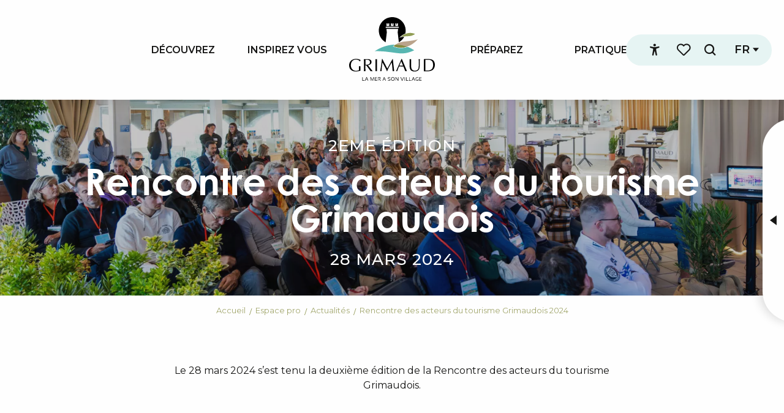

--- FILE ---
content_type: text/html; charset=UTF-8
request_url: https://www.grimaud-provence.com/espace-pro/actualites/rencontre-des-acteurs-du-tourisme-grimaudois-2024/
body_size: 40932
content:
<!doctype html>
<html class="no-js" lang="fr-FR"><head><script type="importmap">{"imports":{"jquery":"https:\/\/woody.cloudly.space\/app\/themes\/woody-theme\/src\/lib\/custom\/jquery@3.7.1.min.mjs","highcharts":"https:\/\/woody.cloudly.space\/app\/dist\/grimaud\/addons\/woody-library\/static\/lib\/highcharts-12.1.2\/code\/es-modules\/masters\/highcharts.src.js","woody_library_filter":"https:\/\/woody.cloudly.space\/app\/dist\/grimaud\/addons\/woody-library\/js\/filter.3dd4b7bece.js","woody_library_woody_component":"https:\/\/woody.cloudly.space\/app\/dist\/grimaud\/addons\/woody-library\/js\/modules\/components\/woody-component.f868fc8be0.mjs","woody_library_woody_controller":"https:\/\/woody.cloudly.space\/app\/dist\/grimaud\/addons\/woody-library\/js\/modules\/controllers\/woody-controller.2db0174bdc.mjs","woody_library_summary_map_manager":"https:\/\/woody.cloudly.space\/app\/dist\/grimaud\/addons\/woody-library\/js\/modules\/managers\/summary\/summary-map-manager.84afb4d49a.mjs","woody_library_summary_accordion_manager":"https:\/\/woody.cloudly.space\/app\/dist\/grimaud\/addons\/woody-library\/js\/modules\/managers\/summary\/summary-accordion-manager.9b68213f2a.mjs","woody_library_interactive_svg_component":"https:\/\/woody.cloudly.space\/app\/dist\/grimaud\/addons\/woody-library\/js\/modules\/components\/interactive-svg\/interactive-svg-component.88c1dab784.mjs","woody_library_card_uniq_component":"https:\/\/woody.cloudly.space\/app\/dist\/grimaud\/addons\/woody-library\/js\/modules\/components\/card\/card-uniq-component.c74c472f73.mjs","woody_library_card_toggler_component":"https:\/\/woody.cloudly.space\/app\/dist\/grimaud\/addons\/woody-library\/js\/modules\/components\/card\/card-toggler-component.ba73258649.mjs","woody_library_card_slider_component":"https:\/\/woody.cloudly.space\/app\/dist\/grimaud\/addons\/woody-library\/js\/modules\/components\/card\/card-slider-component.f64561b34f.mjs","woody_library_card_map_slider_component":"https:\/\/woody.cloudly.space\/app\/dist\/grimaud\/addons\/woody-library\/js\/modules\/components\/card\/card-map-slider-component.mjs","woody_library_card_map_manager":"https:\/\/woody.cloudly.space\/app\/dist\/grimaud\/addons\/woody-library\/js\/modules\/managers\/card\/card-map-manager.aa96fe0af2.mjs","woody_library_summary_controller":"https:\/\/woody.cloudly.space\/app\/dist\/grimaud\/addons\/woody-library\/js\/modules\/controllers\/summary\/summary-controller.56dc30afe7.mjs","woody_library_focus_controller":"https:\/\/woody.cloudly.space\/app\/dist\/grimaud\/addons\/woody-library\/js\/modules\/controllers\/focus\/focus-controller.779736d3ae.mjs","woody_library_focus_map_controller":"https:\/\/woody.cloudly.space\/app\/dist\/grimaud\/addons\/woody-library\/js\/modules\/controllers\/focus\/focus-map-controller.fa756137c4.mjs","woody_library_focus_svg_controller":"https:\/\/woody.cloudly.space\/app\/dist\/grimaud\/addons\/woody-library\/js\/modules\/controllers\/focus\/focus-svg-controller.e0e66f5917.mjs","woody_library_get_there_link_component":"https:\/\/woody.cloudly.space\/app\/dist\/grimaud\/addons\/woody-library\/js\/modules\/components\/get-there\/get-there-link-component.236c7b036d.mjs","woody_library_reveal_component":"https:\/\/woody.cloudly.space\/app\/dist\/grimaud\/addons\/woody-library\/js\/modules\/components\/reveal\/reveal-component.ae2427d122.mjs","woody_addon_touristicmaps_utils":"https:\/\/woody.cloudly.space\/app\/dist\/grimaud\/addons\/woody-addon-touristicmaps\/js\/utils\/woody-addon-touristicmaps-utils.7b4d5b3788.mjs","woody_addon_touristicmaps_map_manager":"https:\/\/woody.cloudly.space\/app\/dist\/grimaud\/addons\/woody-addon-touristicmaps\/js\/managers\/woody-addon-touristicmaps-map-manager.edda107722.mjs","woody_addon_touristicmaps_map_component":"https:\/\/woody.cloudly.space\/app\/dist\/grimaud\/addons\/woody-addon-touristicmaps\/js\/components\/woody-addon-touristicmaps-map-component.3be29cb99e.mjs","woody_addon_touristicmaps_map_control":"https:\/\/woody.cloudly.space\/app\/dist\/grimaud\/addons\/woody-addon-touristicmaps\/js\/controls\/woody-addon-touristicmaps-map-control.3ad63029a2.mjs","woody_addon_touristicmaps_center_france_map_control":"https:\/\/woody.cloudly.space\/app\/dist\/grimaud\/addons\/woody-addon-touristicmaps\/js\/controls\/woody-addon-touristicmaps-center-france-map-control.bfd154a095.mjs","woody_addon_touristicmaps_search_city_map_control":"https:\/\/woody.cloudly.space\/app\/dist\/grimaud\/addons\/woody-addon-touristicmaps\/js\/controls\/woody-addon-touristicmaps-search-city-map-control.c837cfe0f5.mjs","woody_addon_roadbook_global":"https:\/\/woody.cloudly.space\/app\/dist\/grimaud\/addons\/woody-addon-roadbook\/js\/woody-addon-roadbook-global.bac59b597b.mjs","woody_addon_roadbook_elements":"https:\/\/woody.cloudly.space\/app\/dist\/grimaud\/addons\/woody-addon-roadbook\/js\/woody-addon-roadbook-elements.1ebf10e34f.mjs","woody_addon_roadbook_tools":"https:\/\/woody.cloudly.space\/app\/dist\/grimaud\/addons\/woody-addon-roadbook\/js\/woody-addon-roadbook-tools.4c62973343.mjs","woody_addon_roadbook_feed":"https:\/\/woody.cloudly.space\/app\/dist\/grimaud\/addons\/woody-addon-roadbook\/js\/woody-addon-roadbook-feed.75f6c0ef11.mjs","woody_addon_roadbook_front":"https:\/\/woody.cloudly.space\/app\/dist\/grimaud\/addons\/woody-addon-roadbook\/js\/woody-addon-roadbook-front.e97c97cdf2.mjs","woody_addon_roadbook_django":"https:\/\/woody.cloudly.space\/app\/dist\/grimaud\/addons\/woody-addon-roadbook\/js\/woody-addon-roadbook-django.d8fae5bb70.mjs","woody_roadbook_sheet_list_controller":"https:\/\/woody.cloudly.space\/app\/dist\/grimaud\/addons\/woody-addon-roadbook\/js\/controllers\/woody-roadbook-sheet-list-controller.a3aea218c2.mjs","woody_roadbook_map_global_controller":"https:\/\/woody.cloudly.space\/app\/dist\/grimaud\/addons\/woody-addon-roadbook\/js\/controllers\/woody-roadbook-map-global-controller.ca5ca46b9e.mjs","woody_hawwwai_itinerary_elevation_chart_component":"https:\/\/woody.cloudly.space\/app\/dist\/grimaud\/addons\/woody-addon-hawwwai\/js\/components\/woody-hawwwai-itinerary-elevation-chart-component.1b7e9b6c9a.mjs","woody_hawwwai_itinerary_reveal_controller":"https:\/\/woody.cloudly.space\/app\/dist\/grimaud\/addons\/woody-addon-hawwwai\/js\/controllers\/woody-hawwwai-itinerary-reveal-controller.2d8a9d49dc.mjs","woody_hawwwai_itinerary_reveal_toggler_controller":"https:\/\/woody.cloudly.space\/app\/dist\/grimaud\/addons\/woody-addon-hawwwai\/js\/controllers\/woody-hawwwai-itinerary-reveal-toggler-controller.26149551a6.mjs","woody_hawwwai_itinerary_pois_controller":"https:\/\/woody.cloudly.space\/app\/dist\/grimaud\/addons\/woody-addon-hawwwai\/js\/controllers\/woody-hawwwai-itinerary-pois-controller.2dce389938.mjs","woody_lib_utils":"https:\/\/www.grimaud-provence.com\/app\/dist\/grimaud\/addons\/woody-lib-utils\/js\/woody-lib-utils.93266841fa.mjs","woody_addon_search_engine_component":"https:\/\/www.grimaud-provence.com\/app\/dist\/grimaud\/addons\/woody-addon-search\/js\/components\/woody-addon-search-engine-component.b36f6a3b7b.mjs","woody_addon_search_main":"https:\/\/www.grimaud-provence.com\/app\/dist\/grimaud\/addons\/woody-addon-search\/js\/woody-addon-search-main.6ea2fe98ba.mjs","woody_addon_search_engine_input_component":"https:\/\/www.grimaud-provence.com\/app\/dist\/grimaud\/addons\/woody-addon-search\/js\/components\/woody-addon-search-engine-input-component.1e6a90e877.mjs","woody_addon_search_engine_input_dropdown_component":"https:\/\/www.grimaud-provence.com\/app\/dist\/grimaud\/addons\/woody-addon-search\/js\/components\/woody-addon-search-engine-input-dropdown-component.c7e89a83ab.mjs","woody_addon_search_engine_filters_component":"https:\/\/www.grimaud-provence.com\/app\/dist\/grimaud\/addons\/woody-addon-search\/js\/components\/woody-addon-search-engine-filters-component.cc5fa80115.mjs","woody_addon_search_engine_results_component":"https:\/\/www.grimaud-provence.com\/app\/dist\/grimaud\/addons\/woody-addon-search\/js\/components\/woody-addon-search-engine-results-component.6af4667b89.mjs","woody_addon_search_data_controller":"https:\/\/www.grimaud-provence.com\/app\/dist\/grimaud\/addons\/woody-addon-search\/js\/controllers\/woody-addon-search-data-controller.37ba7a191c.mjs","fuse.js":"https:\/\/www.grimaud-provence.com\/app\/dist\/grimaud\/addons\/woody-addon-search\/static\/js\/fuse-v6.4.1\/fuse.esm.min.js","woody_addon_devtools_main":"https:\/\/www.grimaud-provence.com\/app\/dist\/grimaud\/addons\/woody-addon-devtools\/js\/woody-addon-devtools-main.5ef617cfdb.mjs","woody_addon_devtools_tools":"https:\/\/www.grimaud-provence.com\/app\/dist\/grimaud\/addons\/woody-addon-devtools\/js\/woody-addon-devtools-tools.54d58a68c5.mjs","woody_addon_devtools_color_palette":"https:\/\/www.grimaud-provence.com\/app\/dist\/grimaud\/addons\/woody-addon-devtools\/js\/woody-addon-devtools-color-palette.a8a41da40b.mjs","woody_addon_devtools_style_shift":"https:\/\/www.grimaud-provence.com\/app\/dist\/grimaud\/addons\/woody-addon-devtools\/js\/woody-addon-devtools-style-shift.c4f6081742.mjs","woody_addon_devtools_fake_touristic_sheet":"https:\/\/www.grimaud-provence.com\/app\/dist\/grimaud\/addons\/woody-addon-devtools\/js\/woody-addon-devtools-fake-touristic-sheet.2cb516cd17.mjs","woody_addon_favorites_tools":"https:\/\/www.grimaud-provence.com\/app\/dist\/grimaud\/addons\/woody-addon-favorites\/js\/woody-addon-favorites-tools.a62982472b.mjs","woody_addon_favorites_btn":"https:\/\/www.grimaud-provence.com\/app\/dist\/grimaud\/addons\/woody-addon-favorites\/js\/woody-addon-favorites-btn.371d024552.mjs","woody_addon_favorites_cart":"https:\/\/www.grimaud-provence.com\/app\/dist\/grimaud\/addons\/woody-addon-favorites\/js\/woody-addon-favorites-cart.8cde9822f9.mjs","woody_addon_favorites_sections":"https:\/\/www.grimaud-provence.com\/app\/dist\/grimaud\/addons\/woody-addon-favorites\/js\/woody-addon-favorites-sections.3f22f9e727.mjs"}}</script><title>Rencontre des acteurs du tourisme Grimaudois 2024 | Grimaud Tourisme &#8211; Le charme de la Provence et de la Côte d&#039;Azur</title><script>window.globals={"ancestors":{"chapter1":"Espace pro","chapter2":"Actualit\u00e9s","chapter3":"Rencontre des acteurs du tourisme Grimaudois 2024"},"context":"website","current_lang":"fr","current_locale":"fr","current_locale_region":"fr_FR","env":"prod","languages":["fr","en","de"],"page_type":"basic_page","post_id":41181,"post_image":"https:\/\/www.grimaud-provence.com\/app\/uploads\/grimaud\/2024\/04\/thumbs\/rencontre-des-acteurs-du-tourisme-grimaudois-2024-3-1920x960-crop-1712136409.webp","post_title":"Rencontre des acteurs du tourisme Grimaudois 2024","post_type":"page","post_modified":"2025-07-11 12:23:11+02:00","site_key":"grimaud","tags":{"places":[],"seasons":[],"themes":[],"targets":[]},"woody_options_pages":{"search_url":11793,"weather_url":2215,"favorites_url":1157},"search":{"api":{"uri":"https:\/\/api.tourism-system.com\/v2\/woody\/search\/fr\/v2","args":{"size":15,"threshold":0.5}}},"tmaps":{"url_api":"https:\/\/api.touristicmaps.com\/lib\/mod.mjs","url_api_lazy":"https:\/\/api.touristicmaps.com\/lib\/lazy.mjs"},"hawwwai":{"sheet_options":{"nearby_distance_max":5000}}}</script><script>(function(e){e.eskalad=e.eskalad?e.eskalad:[],e.eskalad.product="woody",e.eskalad.site_key=e.globals.site_key!==void 0?e.globals.site_key:"empty",e.eskalad.timestamp=l("eskalad_timestamp"),e.eskalad.timestamp==null&&(e.eskalad.timestamp=Math.floor(Date.now()/1e3),s("eskalad_timestamp",e.eskalad.timestamp)),e.eskalad.cid=l("eskalad_cid"),e.eskalad.cid==null&&e.eskalad.timestamp!==void 0&&(e.eskalad.cid=e.eskalad.timestamp,c()),e.eskalad.ga_consent=!0;function c(){e.eskalad.cid.toString().search("\\.")<=0&&fetch("/api/clientid").then(a=>a.json()).then(a=>{a.cid!==void 0&&(e.eskalad.cid=a.cid+"."+e.eskalad.cid,s("eskalad_cid",e.eskalad.cid))}).catch(function(a){console.error("Eskalad fetch: "+a.message)})}function l(a){if(e.localStorage!==void 0&&e.localStorage)try{let t=e.localStorage.getItem(a);return t=t==null||isNaN(t)||t==null||t==""?void 0:t,t}catch(t){console.error(["[ESKALAD]",t])}}function s(a,t){if(e.localStorage!==void 0&&e.localStorage)try{e.localStorage.removeItem(a),e.localStorage.setItem(a,t)}catch(d){console.error(["[ESKALAD]",d])}}})(window);
</script><script src="https://cache.consentframework.com/js/pa/32284/c/KUx46/stub" referrerpolicy="origin" charset="utf-8"></script><script src="https://choices.consentframework.com/js/pa/32284/c/KUx46/cmp" referrerpolicy="origin" charset="utf-8" async></script><script>document.addEventListener("DOMContentLoaded",function(){document.querySelectorAll("a[href='#consentframework'],a[href='#cmp']").forEach(function(e){e.removeAttribute("target");e.setAttribute("href","javascript:window.Sddan.cmp.displayUI();")})});</script><meta name="facebook-domain-verification" content="j54mp2tpuvw92o02n8gqakiccgxejx" /><link rel="preconnect" href="https://cache.consentframework.com" crossorigin><link rel="preconnect" href="https://choices.consentframework.com" crossorigin><link rel="preconnect" href="https://fonts.gstatic.com" crossorigin><link rel="preconnect" href="https://fonts.googleapis.com" crossorigin><link rel="preconnect" href="https://www.googletagmanager.com" crossorigin><link rel="preconnect" href="https://woody.cloudly.space" crossorigin><link rel="preconnect" href="https://api.cloudly.space" crossorigin><script>window.dataLayer=window.dataLayer?window.dataLayer:[];window.dataLayer.push({"event":"globals","data":{"env":"prod","site_key":"grimaud","page":{"id_page":41181,"name":"Rencontre des acteurs du tourisme Grimaudois 2024","page_type":"basic_page","tags":{"places":[],"seasons":[],"themes":[],"targets":[]}},"lang":"fr","rdbk":{"enable":false}}});</script><script>(function(w,d,s,l,i) { w[l]=w[l]||[]; w[l].push({ 'gtm.start': new Date().getTime(),event: 'gtm.js' }); var f=d.getElementsByTagName(s)[0], j=d.createElement(s),dl=l!='dataLayer'? '&l='+l:''; j.async=true; j.src='https://www.googletagmanager.com/gtm.js?id='+i+dl; f.parentNode.insertBefore(j,f); })(window,document,'script','dataLayer','GTM-PBRNFWD');</script><link rel="canonical" href="https://www.grimaud-provence.com/espace-pro/actualites/rencontre-des-acteurs-du-tourisme-grimaudois-2024/"/><meta charset="UTF-8"/><meta http-equiv="X-UA-Compatible" content="IE=edge"/><meta name="generator" content="Raccourci Agency - WP"/><meta name="viewport" content="width=device-width,initial-scale=1"/><meta name="robots" content="max-snippet:-1, max-image-preview:large, max-video-preview:-1"/><meta property="og:type" content="website"/><meta property="og:url" content="https://www.grimaud-provence.com/espace-pro/actualites/rencontre-des-acteurs-du-tourisme-grimaudois-2024/"/><meta name="twitter:card" content="summary_large_image"/><meta property="og:image" content="https://woody.cloudly.space/app/uploads/grimaud/2024/04/thumbs/rencontre-des-acteurs-du-tourisme-grimaudois-2024-3-1920x960-crop-1712136409.webp"/><meta property="twitter:image" content="https://woody.cloudly.space/app/uploads/grimaud/2024/04/thumbs/rencontre-des-acteurs-du-tourisme-grimaudois-2024-3-1920x960-crop-1712136409.webp"/><meta property="og:site_name" content="Grimaud Tourisme - Le charme de la Provence et de la Côte d&#039;Azur"/><meta property="og:locale" content="fr_FR"/><meta property="og:locale:alternate" content="en_GB"/><meta property="og:locale:alternate" content="de_DE"/><meta name="description" content="Le 28 mars 2024 s’est tenu la deuxième édition de la Rencontre des acteurs du tourisme Grimaudois."/><meta property="og:title" content="Rencontre des acteurs du tourisme Grimaudois 2024 | Grimaud Tourisme &#8211; Le charme de la Provence et de la Côte d&#039;Azur"/><meta property="og:description" content="Le 28 mars 2024 s’est tenu la deuxième édition de la Rencontre des acteurs du tourisme Grimaudois."/><meta name="twitter:title" content="Rencontre des acteurs du tourisme Grimaudois 2024 | Grimaud Tourisme &#8211; Le charme de la Provence et de la Côte d&#039;Azur"/><meta name="twitter:description" content="Le 28 mars 2024 s’est tenu la deuxième édition de la Rencontre des acteurs du tourisme Grimaudois."/><script type="application/ld+json" class="woody-schema-graph">{"@context":"https:\/\/schema.org","@graph":[{"@type":"WebSite","url":"https:\/\/www.grimaud-provence.com","name":"Grimaud Tourisme - Le charme de la Provence et de la C\u00f4te d&#039;Azur","description":"Profitez du climat de la C\u00f4te d&#039;Azur et de l&#039;histoire de la Provence dans le village de Grimaud au coeur du Golfe de Saint-Tropez.","potentialAction":[{"@type":"SearchAction","target":"https:\/\/www.grimaud-provence.com\/rechercher\/?query={search_term_string}","query-input":"required name=search_term_string"}]},{"@type":"WebPage","url":"https:\/\/www.grimaud-provence.com\/espace-pro\/actualites\/rencontre-des-acteurs-du-tourisme-grimaudois-2024\/","headline":"Rencontre des acteurs du tourisme Grimaudois 2024 | Grimaud Tourisme &#8211; Le charme de la Provence et de la C\u00f4te d&#039;Azur","inLanguage":"fr-FR","datePublished":"2024-04-03 11:41:46","dateModified":"2025-07-11 10:23:11","description":"Le 28 mars 2024 s\u2019est tenu la deuxi\u00e8me \u00e9dition de la Rencontre des acteurs du tourisme Grimaudois.","image":["https:\/\/www.grimaud-provence.com\/app\/uploads\/grimaud\/2024\/04\/thumbs\/rencontre-des-acteurs-du-tourisme-grimaudois-2024-3-1920x960-crop-1712136409.webp"]}]}</script><style>img:is([sizes="auto" i], [sizes^="auto," i]) { contain-intrinsic-size: 3000px 1500px }</style><link rel='preload' as='style' onload='this.onload=null;this.rel="stylesheet"' id='addon-search-stylesheet-css' href='https://woody.cloudly.space/app/dist/grimaud/addons/woody-addon-search/css/woody-addon-search.ebc1661509.css?ver=3.1.21' media='screen' /><noscript><link rel='stylesheet' id='addon-search-stylesheet-css' href='https://woody.cloudly.space/app/dist/grimaud/addons/woody-addon-search/css/woody-addon-search.ebc1661509.css?ver=3.1.21' media='screen' /></noscript><link rel='preload' as='style' onload='this.onload=null;this.rel="stylesheet"' id='addon-touristicmaps-stylesheet-css' href='https://woody.cloudly.space/app/dist/grimaud/addons/woody-addon-touristicmaps/css/woody-addon-touristicmaps.42aea2a6d2.css?ver=2.0.17' media='all' /><noscript><link rel='stylesheet' id='addon-touristicmaps-stylesheet-css' href='https://woody.cloudly.space/app/dist/grimaud/addons/woody-addon-touristicmaps/css/woody-addon-touristicmaps.42aea2a6d2.css?ver=2.0.17' media='all' /></noscript><link rel='stylesheet' id='access-config-stylesheet-css' href='https://woody.cloudly.space/app/dist/grimaud/addons/woody-addon-accessibility/css/accessconfig.8a6ef5d070.css?ver=1.0.9' media='all' /><link rel='preload' as='style' onload='this.onload=null;this.rel="stylesheet"' id='addon-hawwwai-stylesheet-css' href='https://woody.cloudly.space/app/dist/grimaud/addons/woody-addon-hawwwai/css/front/woody-addon-hawwwai.ebf78ef83d.css?ver=3.4.58' media='all' /><noscript><link rel='stylesheet' id='addon-hawwwai-stylesheet-css' href='https://woody.cloudly.space/app/dist/grimaud/addons/woody-addon-hawwwai/css/front/woody-addon-hawwwai.ebf78ef83d.css?ver=3.4.58' media='all' /></noscript><link rel='preload' as='style' onload='this.onload=null;this.rel="stylesheet"' id='addon-hawwwai-stylesheet-iti-css' href='https://woody.cloudly.space/app/dist/grimaud/addons/woody-addon-hawwwai/css/front/woody-addon-hawwwai-iti.551a3c1b6d.css?ver=3.4.58' media='all' /><noscript><link rel='stylesheet' id='addon-hawwwai-stylesheet-iti-css' href='https://woody.cloudly.space/app/dist/grimaud/addons/woody-addon-hawwwai/css/front/woody-addon-hawwwai-iti.551a3c1b6d.css?ver=3.4.58' media='all' /></noscript><link rel='preload' as='style' onload='this.onload=null;this.rel="stylesheet"' id='google-font-montserrat300400500600700800-css' href='https://fonts.googleapis.com/css?family=Montserrat:300,400,500,600,700,800' media='all' /><noscript><link rel='stylesheet' id='google-font-montserrat300400500600700800-css' href='https://fonts.googleapis.com/css?family=Montserrat:300,400,500,600,700,800' media='all' /></noscript><link rel='stylesheet' id='main-stylesheet-chunk-0-css' href='https://woody.cloudly.space/app/dist/grimaud/css/main_chunk_1.11eacf833c.css' media='screen' /><link rel='stylesheet' id='main-stylesheet-chunk-1-css' href='https://woody.cloudly.space/app/dist/grimaud/css/main_chunk_2.99c11fa573.css' media='screen' /><link rel='stylesheet' id='main-stylesheet-chunk-2-css' href='https://woody.cloudly.space/app/dist/grimaud/css/main_chunk_3.f6dff11106.css' media='screen' /><link rel='preload' as='style' onload='this.onload=null;this.rel="stylesheet"' id='wicon-stylesheet-css' href='https://woody.cloudly.space/app/dist/grimaud/css/wicon.4f9c11638d.css' media='screen' /><noscript><link rel='stylesheet' id='wicon-stylesheet-css' href='https://woody.cloudly.space/app/dist/grimaud/css/wicon.4f9c11638d.css' media='screen' /></noscript><link rel='stylesheet' id='print-stylesheet-css' href='https://woody.cloudly.space/app/dist/grimaud/css/print.b7373b3b7a.css' media='print' /><script defer src="https://woody.cloudly.space/app/dist/grimaud/addons/woody-addon-search/js/woody-addon-search.3155b7e4dc.js?ver=3.1.21" id="addon-search-javascripts-js"></script><script defer src="https://woody.cloudly.space/app/themes/woody-theme/src/js/static/obf.min.js?ver=2.3.142" id="obf-js"></script><script defer src="https://woody.cloudly.space/app/dist/grimaud/addons/woody-addon-eskalad/js/events/eskalad.c2bde38840.js?ver=6.3.3" id="woody-addon-eskalad-js"></script><script defer src="https://woody.cloudly.space/app/dist/grimaud/addons/woody-addon-eskalad/js/events/eskalad-page.5d2af865c3.js?ver=6.3.3" id="woody-addon-eskalad-page-js"></script><script defer src="https://woody.cloudly.space/app/dist/grimaud/addons/woody-addon-accessibility/js/accessconfig.181cd15798.js?ver=1.0.9" id="access-config-js"></script><script id="jquery-js-before">
window.siteConfig = {"site_key":"grimaud","login":"public_grimaud_website","password":"8429c1c6b0e6577801023b1eb26f8548","token":"ZTg0NzFlZmMwMzM5OkZVMVdXMWdHT1FSQ1dsNVlFRnhyUUZRSEZRcEVWZz09OlhRd0dEbEpVQlZWU0ExWVBVQThERHdGVVZsRURVUUpjQndvQ1VRbFFVbHM9","mapProviderKeys":{"otmKey":"b43113938e6fff0edf9b5f77d777aea9ec6dc1a0002038d0e0241470fbb91968","gmKey":"AIzaSyAIWyOS5ifngsd2S35IKbgEXXgiSAnEjsw"},"api_url":"https:\/\/api.tourism-system.com","api_render_url":"https:\/\/api.tourism-system.com","current_lang":"fr","current_season":null,"languages":["fr","en","de"],"pll_options":{"browser":0,"rewrite":1,"hide_default":0,"force_lang":3,"redirect_lang":1,"media_support":1,"uninstall":0,"sync":["taxonomies"],"post_types":["touristic_sheet","short_link","woody_topic","woody_rdbk_leaflets","woody_rdbk_feeds","testimony","profile"],"taxonomies":["themes","places","seasons","targets","expression_category","profile_category","leaflet_category","visitor_category","accommodation_category","mobility_category","channel_category","trip_duration"],"domains":{"fr":"https:\/\/www.grimaud-provence.com","en":"https:\/\/www.visitgrimaud.co.uk","de":"https:\/\/www.visitgrimaud.de"},"version":"3.5.4","first_activation":1612857750,"media":{"duplicate":0},"default_lang":"fr","previous_version":"3.5.3"}};
window.useLeafletLibrary=1;window.DrupalAngularConfig=window.DrupalAngularConfig || {};window.DrupalAngularConfig.mapProviderKeys={"otmKey":"b43113938e6fff0edf9b5f77d777aea9ec6dc1a0002038d0e0241470fbb91968","gmKey":"AIzaSyAIWyOS5ifngsd2S35IKbgEXXgiSAnEjsw"};
</script><script type="module" src="https://woody.cloudly.space/app/themes/woody-theme/src/lib/custom/jquery@3.7.1.min.mjs" id="jquery-js"></script><script defer src="https://woody.cloudly.space/app/themes/woody-theme/src/lib/custom/moment-with-locales@2.22.2.min.js" id="jsdelivr_moment-js"></script><script id="woody-addon-hawwwai-sheet-js-extra">
var __hw = {"SECTIONS.TOURISM.SHEET.PERIODS.TODAY":"Aujourd'hui","SECTIONS.TOURISM.SHEET.PERIODS.HAPPENING":"A lieu","SECTIONS.TOURISM.SHEET.PERIODS.ENDED":"Termin\u00e9","SECTIONS.TOURISM.SHEET.PERIODS.ENDED_FOR_TODAY":"Termin\u00e9 pour aujourd'hui","SECTIONS.TOURISM.SHEET.PERIODS.FROM_TODAY":"\u00c0 partir d'aujourd'hui","SECTIONS.TOURISM.SHEET.PERIODS.FROM":"Du","SECTIONS.TOURISM.SHEET.PERIODS.UNTIL_TODAY":"Aujourd'hui","SECTIONS.TOURISM.SHEET.PERIODS.TO":"jusqu'\u00e0","SECTIONS.TOURISM.SHEET.PERIODS.UNTIL":"au","SECTIONS.TOURISM.SHEET.PERIODS.UNTIL_LONG":"jusqu'au","SECTIONS.TOURISM.SHEET.PERIODS.ON":"Le","SECTIONS.TOURISM.SHEET.PERIODS.OPENED":"Ouvert","SECTIONS.TOURISM.SHEET.PERIODS.CLOSED":"Ferm\u00e9","SECTIONS.TOURISM.SHEET.PERIODS.CLOSEDFORTODAY":"Ferm\u00e9 pour aujourd'hui","SECTIONS.TOURISM.SHEET.PERIODS.UNDEFINED":"Horaires non d\u00e9finis","SECTIONS.TOURISM.SHEET.PERIODS.NOW":"En ce moment","GLOBAL.TIMES.TO":"jusqu'\u00e0"};
</script><script type="module" src="https://woody.cloudly.space/app/dist/grimaud/addons/woody-addon-hawwwai/js/woody-addon-hawwwai-sheet.68fc86c95b.mjs?ver=3.4.58" id="woody-addon-hawwwai-sheet-js"></script><script type="module" src="https://woody.cloudly.space/app/dist/grimaud/addons/woody-addon-favorites/js/woody-addon-favorites.f71ed91762.mjs" id="addon-favorites-javascripts-js"></script><script defer src="https://woody.cloudly.space/app/themes/woody-theme/src/lib/npm/swiper/dist/js/swiper.min.js?ver=4.5.1" id="jsdelivr_swiper-js"></script><script defer src="https://woody.cloudly.space/app/themes/woody-theme/src/lib/npm/flatpickr/dist/flatpickr.min.js?ver=4.5.7" id="jsdelivr_flatpickr-js"></script><script defer src="https://woody.cloudly.space/app/themes/woody-theme/src/lib/npm/flatpickr/dist/l10n/fr.js?ver=4.5.7" id="jsdelivr_flatpickr_l10n-js"></script><script defer src="https://woody.cloudly.space/app/themes/woody-theme/src/lib/custom/nouislider@10.1.0.min.js" id="jsdelivr_nouislider-js"></script><script defer src="https://woody.cloudly.space/app/themes/woody-theme/src/lib/custom/lazysizes@4.1.2.min.js" id="jsdelivr_lazysizes-js"></script><script defer src="https://woody.cloudly.space/app/themes/woody-theme/src/lib/custom/moment-timezone-with-data.min.js" id="jsdelivr_moment_tz-js"></script><script defer src="https://woody.cloudly.space/app/themes/woody-theme/src/lib/custom/js.cookie@2.2.1.min.js" id="jsdelivr_jscookie-js"></script><script defer src="https://woody.cloudly.space/app/themes/woody-theme/src/lib/custom/rellax@1.10.1.min.js" id="jsdelivr_rellax-js"></script><script defer src="https://woody.cloudly.space/app/themes/woody-theme/src/lib/custom/iframeResizer@4.3.7.min.js?ver=4.3.7" id="jsdelivr_iframeresizer-js"></script><script defer src="https://woody.cloudly.space/app/themes/woody-theme/src/lib/npm/plyr/dist/plyr.min.js?ver=3.6.8" id="jsdelivr_plyr-js"></script><script defer src="https://woody.cloudly.space/wp/wp-includes/js/dist/hooks.min.js?ver=4d63a3d491d11ffd8ac6" id="wp-hooks-js"></script><script defer src="https://woody.cloudly.space/wp/wp-includes/js/dist/i18n.min.js?ver=5e580eb46a90c2b997e6" id="wp-i18n-js"></script><script defer src="https://woody.cloudly.space/app/themes/woody-theme/src/js/static/i18n-ltr.min.js?ver=2.3.142" id="wp-i18n-ltr-js"></script><script id="main-modules-js-extra">
var WoodyMainJsModules = {"jquery":{"path":"https:\/\/www.grimaud-provence.com\/app\/themes\/woody-theme\/src\/lib\/custom\/jquery@3.7.1.min.mjs"},"highcharts":{"path":"https:\/\/www.grimaud-provence.com\/app\/dist\/grimaud\/addons\/woody-library\/static\/lib\/highcharts-12.1.2\/code\/es-modules\/masters\/highcharts.src.js"},"woody_library_filter":{"path":"https:\/\/www.grimaud-provence.com\/app\/dist\/grimaud\/addons\/woody-library\/js\/filter.3dd4b7bece.js"},"woody_library_woody_component":{"path":"https:\/\/www.grimaud-provence.com\/app\/dist\/grimaud\/addons\/woody-library\/js\/modules\/components\/woody-component.f868fc8be0.mjs"},"woody_library_woody_controller":{"path":"https:\/\/www.grimaud-provence.com\/app\/dist\/grimaud\/addons\/woody-library\/js\/modules\/controllers\/woody-controller.2db0174bdc.mjs"},"woody_library_summary_map_manager":{"path":"https:\/\/www.grimaud-provence.com\/app\/dist\/grimaud\/addons\/woody-library\/js\/modules\/managers\/summary\/summary-map-manager.84afb4d49a.mjs"},"woody_library_summary_accordion_manager":{"path":"https:\/\/www.grimaud-provence.com\/app\/dist\/grimaud\/addons\/woody-library\/js\/modules\/managers\/summary\/summary-accordion-manager.9b68213f2a.mjs"},"woody_library_interactive_svg_component":{"path":"https:\/\/www.grimaud-provence.com\/app\/dist\/grimaud\/addons\/woody-library\/js\/modules\/components\/interactive-svg\/interactive-svg-component.88c1dab784.mjs","component":"woody-interactive-svg"},"woody_library_card_uniq_component":{"path":"https:\/\/www.grimaud-provence.com\/app\/dist\/grimaud\/addons\/woody-library\/js\/modules\/components\/card\/card-uniq-component.c74c472f73.mjs","component":"woody-card-uniq"},"woody_library_card_toggler_component":{"path":"https:\/\/www.grimaud-provence.com\/app\/dist\/grimaud\/addons\/woody-library\/js\/modules\/components\/card\/card-toggler-component.ba73258649.mjs","component":"woody-card-toggler"},"woody_library_card_slider_component":{"path":"https:\/\/www.grimaud-provence.com\/app\/dist\/grimaud\/addons\/woody-library\/js\/modules\/components\/card\/card-slider-component.f64561b34f.mjs","component":"woody-card-slider"},"woody_library_card_map_slider_component":{"path":"https:\/\/www.grimaud-provence.com\/app\/dist\/grimaud\/addons\/woody-library\/js\/modules\/components\/card\/card-map-slider-component.mjs","component":"woody-card-map-slider"},"woody_library_card_map_manager":{"path":"https:\/\/www.grimaud-provence.com\/app\/dist\/grimaud\/addons\/woody-library\/js\/modules\/managers\/card\/card-map-manager.aa96fe0af2.mjs"},"woody_library_summary_controller":{"path":"https:\/\/www.grimaud-provence.com\/app\/dist\/grimaud\/addons\/woody-library\/js\/modules\/controllers\/summary\/summary-controller.56dc30afe7.mjs","controller":"woody_library_summary_controller"},"woody_library_focus_controller":{"path":"https:\/\/www.grimaud-provence.com\/app\/dist\/grimaud\/addons\/woody-library\/js\/modules\/controllers\/focus\/focus-controller.779736d3ae.mjs","controller":"woody_library_focus_controller"},"woody_library_focus_map_controller":{"path":"https:\/\/www.grimaud-provence.com\/app\/dist\/grimaud\/addons\/woody-library\/js\/modules\/controllers\/focus\/focus-map-controller.fa756137c4.mjs","controller":"woody_library_focus_map_controller"},"woody_library_focus_svg_controller":{"path":"https:\/\/www.grimaud-provence.com\/app\/dist\/grimaud\/addons\/woody-library\/js\/modules\/controllers\/focus\/focus-svg-controller.e0e66f5917.mjs","controller":"woody_library_focus_svg_controller"},"woody_library_get_there_link_component":{"path":"https:\/\/www.grimaud-provence.com\/app\/dist\/grimaud\/addons\/woody-library\/js\/modules\/components\/get-there\/get-there-link-component.236c7b036d.mjs","component":"woody-get-there-link"},"woody_library_reveal_component":{"path":"https:\/\/www.grimaud-provence.com\/app\/dist\/grimaud\/addons\/woody-library\/js\/modules\/components\/reveal\/reveal-component.ae2427d122.mjs","component":"woody-reveal"},"woody_addon_touristicmaps_utils":{"path":"https:\/\/www.grimaud-provence.com\/app\/dist\/grimaud\/addons\/woody-addon-touristicmaps\/js\/utils\/woody-addon-touristicmaps-utils.7b4d5b3788.mjs"},"woody_addon_touristicmaps_map_manager":{"path":"https:\/\/www.grimaud-provence.com\/app\/dist\/grimaud\/addons\/woody-addon-touristicmaps\/js\/managers\/woody-addon-touristicmaps-map-manager.edda107722.mjs"},"woody_addon_touristicmaps_map_component":{"path":"https:\/\/www.grimaud-provence.com\/app\/dist\/grimaud\/addons\/woody-addon-touristicmaps\/js\/components\/woody-addon-touristicmaps-map-component.3be29cb99e.mjs","component":"woody-map"},"woody_addon_touristicmaps_map_control":{"path":"https:\/\/www.grimaud-provence.com\/app\/dist\/grimaud\/addons\/woody-addon-touristicmaps\/js\/controls\/woody-addon-touristicmaps-map-control.3ad63029a2.mjs"},"woody_addon_touristicmaps_center_france_map_control":{"path":"https:\/\/www.grimaud-provence.com\/app\/dist\/grimaud\/addons\/woody-addon-touristicmaps\/js\/controls\/woody-addon-touristicmaps-center-france-map-control.bfd154a095.mjs"},"woody_addon_touristicmaps_search_city_map_control":{"path":"https:\/\/www.grimaud-provence.com\/app\/dist\/grimaud\/addons\/woody-addon-touristicmaps\/js\/controls\/woody-addon-touristicmaps-search-city-map-control.c837cfe0f5.mjs"},"woody_addon_roadbook_global":{"path":"https:\/\/www.grimaud-provence.com\/app\/dist\/grimaud\/addons\/woody-addon-roadbook\/js\/woody-addon-roadbook-global.bac59b597b.mjs"},"woody_addon_roadbook_elements":{"path":"https:\/\/www.grimaud-provence.com\/app\/dist\/grimaud\/addons\/woody-addon-roadbook\/js\/woody-addon-roadbook-elements.1ebf10e34f.mjs"},"woody_addon_roadbook_tools":{"path":"https:\/\/www.grimaud-provence.com\/app\/dist\/grimaud\/addons\/woody-addon-roadbook\/js\/woody-addon-roadbook-tools.4c62973343.mjs"},"woody_addon_roadbook_feed":{"path":"https:\/\/www.grimaud-provence.com\/app\/dist\/grimaud\/addons\/woody-addon-roadbook\/js\/woody-addon-roadbook-feed.75f6c0ef11.mjs"},"woody_addon_roadbook_front":{"path":"https:\/\/www.grimaud-provence.com\/app\/dist\/grimaud\/addons\/woody-addon-roadbook\/js\/woody-addon-roadbook-front.e97c97cdf2.mjs"},"woody_addon_roadbook_django":{"path":"https:\/\/www.grimaud-provence.com\/app\/dist\/grimaud\/addons\/woody-addon-roadbook\/js\/woody-addon-roadbook-django.d8fae5bb70.mjs"},"woody_roadbook_sheet_list_controller":{"path":"https:\/\/www.grimaud-provence.com\/app\/dist\/grimaud\/addons\/woody-addon-roadbook\/js\/controllers\/woody-roadbook-sheet-list-controller.a3aea218c2.mjs","controller":"woody_roadbook_sheet_list_controller"},"woody_roadbook_map_global_controller":{"path":"https:\/\/www.grimaud-provence.com\/app\/dist\/grimaud\/addons\/woody-addon-roadbook\/js\/controllers\/woody-roadbook-map-global-controller.ca5ca46b9e.mjs","controller":"woody_roadbook_map_global_controller"},"woody_hawwwai_itinerary_elevation_chart_component":{"path":"https:\/\/www.grimaud-provence.com\/app\/dist\/grimaud\/addons\/woody-addon-hawwwai\/js\/components\/woody-hawwwai-itinerary-elevation-chart-component.1b7e9b6c9a.mjs","component":"woody-hawwwai-itinerary-elevation-chart"},"woody_hawwwai_itinerary_reveal_controller":{"path":"https:\/\/www.grimaud-provence.com\/app\/dist\/grimaud\/addons\/woody-addon-hawwwai\/js\/controllers\/woody-hawwwai-itinerary-reveal-controller.2d8a9d49dc.mjs","controller":"woody_hawwwai_itinerary_reveal_controller"},"woody_hawwwai_itinerary_reveal_toggler_controller":{"path":"https:\/\/www.grimaud-provence.com\/app\/dist\/grimaud\/addons\/woody-addon-hawwwai\/js\/controllers\/woody-hawwwai-itinerary-reveal-toggler-controller.26149551a6.mjs","controller":"woody_hawwwai_itinerary_reveal_toggler_controller"},"woody_hawwwai_itinerary_pois_controller":{"path":"https:\/\/www.grimaud-provence.com\/app\/dist\/grimaud\/addons\/woody-addon-hawwwai\/js\/controllers\/woody-hawwwai-itinerary-pois-controller.2dce389938.mjs","controller":"woody_hawwwai_itinerary_pois_controller"}};
</script><script type="module" src="https://woody.cloudly.space/app/dist/grimaud/addons/woody-library/js/modules/main.9a249a7be1.mjs" id="main-modules-js"></script><script type="module" src="https://woody.cloudly.space/app/dist/grimaud/js/main.53d5cddaed.mjs" id="main-javascripts-js"></script><link rel="https://api.w.org/" href="https://www.grimaud-provence.com/wp-json/" /><link rel="alternate" title="JSON" type="application/json" href="https://www.grimaud-provence.com/wp-json/wp/v2/pages/41181" /><link rel="icon" type="image/x-icon" href="https://woody.cloudly.space/app/dist/grimaud/favicon/favicon/favicon.33190f5a56.ico"><link rel="icon" type="image/png" sizes="16x16" href="https://woody.cloudly.space/app/dist/grimaud/favicon/favicon/favicon-16x16.4b4bcc523f.png"><link rel="icon" type="image/png" sizes="32x32" href="https://woody.cloudly.space/app/dist/grimaud/favicon/favicon/favicon-32x32.e40ebd9e64.png"><link rel="icon" type="image/png" sizes="48x48" href="https://woody.cloudly.space/app/dist/grimaud/favicon/favicon/favicon-48x48.30980dbae7.png"><link rel="apple-touch-icon" sizes="57x57" href="https://woody.cloudly.space/app/dist/grimaud/favicon/favicon/apple-touch-icon-57x57.b9d035cb41.png"><link rel="apple-touch-icon" sizes="60x60" href="https://woody.cloudly.space/app/dist/grimaud/favicon/favicon/apple-touch-icon-60x60.a0fb80365e.png"><link rel="apple-touch-icon" sizes="72x72" href="https://woody.cloudly.space/app/dist/grimaud/favicon/favicon/apple-touch-icon-72x72.e3ae9fc037.png"><link rel="apple-touch-icon" sizes="76x76" href="https://woody.cloudly.space/app/dist/grimaud/favicon/favicon/apple-touch-icon-76x76.01e5aef5d2.png"><link rel="apple-touch-icon" sizes="114x114" href="https://woody.cloudly.space/app/dist/grimaud/favicon/favicon/apple-touch-icon-114x114.5ba503d8a7.png"><link rel="apple-touch-icon" sizes="120x120" href="https://woody.cloudly.space/app/dist/grimaud/favicon/favicon/apple-touch-icon-120x120.8fc1e3257a.png"><link rel="apple-touch-icon" sizes="144x144" href="https://woody.cloudly.space/app/dist/grimaud/favicon/favicon/apple-touch-icon-144x144.7c6555324e.png"><link rel="apple-touch-icon" sizes="152x152" href="https://woody.cloudly.space/app/dist/grimaud/favicon/favicon/apple-touch-icon-152x152.fb9e63217d.png"><link rel="apple-touch-icon" sizes="167x167" href="https://woody.cloudly.space/app/dist/grimaud/favicon/favicon/apple-touch-icon-167x167.0fc8af3c72.png"><link rel="apple-touch-icon" sizes="180x180" href="https://woody.cloudly.space/app/dist/grimaud/favicon/favicon/apple-touch-icon-180x180.4be8ab8577.png"><link rel="apple-touch-icon" sizes="1024x1024" href="https://woody.cloudly.space/app/dist/grimaud/favicon/favicon/apple-touch-icon-1024x1024.fe8eadfbf7.png"></head><body class="wp-singular page-template-default page page-id-41181 page-child parent-pageid-2367 wp-theme-woody-theme wp-child-theme-grimaud prod woodypage-basic_page has-hero has-blocks-hero-tpl_02">
            <noscript><iframe src="https://www.googletagmanager.com/ns.html?id=GTM-PBRNFWD" height="0" width="0" style="display:none;visibility:hidden"></iframe></noscript>
        
            
    
    <div class="main-wrapper flex-container flex-dir-column">
                                <div class="woody-component-headnavs">
    
    <a href="#" class="screen-reader-text skip-link woody-component-button primary normal" aria-label="Aller directement au contenu principal de la page">
     <span class="button-label"> Aller au contenu principal</span>
    </a>

    
                        <ul class="tools list-unstyled flex-container align-middle">
                                                                                                                                    <li >
                                                                    <a class="no-ext map-link hide-for-xlarge" href="https://www.grimaud-provence.com/carte-interactive/" target="_self" title="" >
                                                                                    <span class="wicon wicon--04-carte"></span>
                                                                                                                    </a>
                                                            </li>
                                                                                                <li >
                                                                    <a class="no-ext calendar-link hide-for-xlarge" href="https://www.grimaud-provence.com/preparez/agenda/tout-lagenda/" target="_self" title="" >
                                                                                    <span class="wicon wicon--03-calendar"></span>
                                                                                                                    </a>
                                                            </li>
                                                                                                <li class="access-tool"><div class="woody-component-accessibility-block" id="accessconfig" data-accessconfig-params='{ "Prefix": "a42-ac", "ContainerClass": "accessconfig-reveal", "ModalCloseButton": "", "ModalTitle": "", "FormFieldset": "", "FormFieldsetLegend": "", "FormRadio" : ""}'>
    <button aria-label="Accessibilité" title="Accessibilité" data-accessconfig-button="true" class="accessconfig-button wicon wicon-103-accessibilite">
        <span class="show-for-sr">Accessibilité</span>
    </button>
</div>
</li>
                                                                    <li class="favorites-tool"><div class="woody-component-favorites-block tpl_01">
            <a class="woody-favorites-cart" href="https://www.grimaud-provence.com/mes-favoris/" data-favtarget="https://www.grimaud-provence.com/mes-favoris/" title="Favoris" data-label="Favoris">
                                    <div>
                <i class="wicon wicon-060-favoris" aria-hidden="true"></i>
                <span class="show-for-sr">Voir les favoris</span>
                <span class="counter is-empty"></span>
            </div>
                </a>
    </div>
</li>
                                                    <li class="search-tool"><div class="search-toggler-wrapper woody-component-esSearch-block">
    <span role="button" aria-label="Recherche" class="esSearch-button results-toggler" data-label="Recherche" title="Recherche" tabindex="0">
        <span class="wicon wicon-053-loupe-par-defaut search-icon"></span>
        <span class="button-label" data-label="Recherche"></span>
    </span>
</div>
</li>
                                                    <li class="lang_switcher-tool"><div class="woody-lang_switcher woody-lang_switcher-reveal tpl_01" data-label="Langue" role="button" aria-label="Choix de la langue"><div class="lang_switcher-button" data-label="Langue"  tabindex="0"><div class="fr" data-lang="fr">fr</div></div></div></li>
                                            </ul>
            
    

            <header role="banner" class="woody-component-header tpl_03 site-header" data-click-open="true" data-disable-hover="true" data-dropdown-menu="data-dropdown-menu" data-sticky-container="data-sticky-container">
    <div class="main-menu-wrapper">
        <nav class="top-bar title-bar" id="main-menu" role="navigation">
            <ul class="menu dropdown horizontal align-center align-middle fullwidth-dropdowns">
                                                            <li class=" is-dropdown-submenu-parent">
                                                                <a class="menuLink" href="https://www.grimaud-provence.com/decouvrez/" target="_self" data-post-id="2219">
                                                                                                                                                                                                <span class="menuLink-title">Découvrez</span>
                                                                                                                                                </a>
                                                                                        <ul class="menu is-dropdown-submenu" data-link-parent="2219" data-title="Découvrez" aria-expanded="false">
                                    <li class="grid-container"><div class="grid_1col_tpl_01 grid-x align-middle submenu_discover grid-padding-x grid-padding-y"><div class="cell xmedium-down-order-9"><div class="submenu_wrapper grid-x align-center align-middle grid-padding-x grid-padding-y"><div class="cell xlarge-5 left-part text-right"><div class="grid-x grid-padding-x"><div class="cell medium-12 list-element"><div class="woody-component woody-component-nav-item-list tpl_01 "><a   href="https://www.grimaud-provence.com/decouvrez/le-charme-dun-village/" data-post-id="" target="_self"><div class="menuLink-titles"><div class="menuLink-texts has-title"><span class="menuLink-title block-span">Le charme d'un village</span></div></div></a></div></div><div class="cell medium-12 list-element"><div class="woody-component woody-component-nav-item-list tpl_01 "><a   href="https://www.grimaud-provence.com/decouvrez/port-grimaud-une-cite-lacustre-unique/" data-post-id="" target="_self"><div class="menuLink-titles"><div class="menuLink-texts has-title"><span class="menuLink-title block-span">Port Grimaud</span></div></div></a></div></div><div class="cell medium-12 list-element"><div class="woody-component woody-component-nav-item-list tpl_01 "><a   href="https://www.grimaud-provence.com/decouvrez/une-nature-si-presente/" data-post-id="" target="_self"><div class="menuLink-titles"><div class="menuLink-texts has-title"><span class="menuLink-title block-span">Une nature si présente</span></div></div></a></div></div><div class="cell medium-12 flex-container align-right button-container"><a class="button primary submenu-button" href="https://www.grimaud-provence.com/decouvrez/de-1-a-7-jours-votre-sejour-a-la-carte/" data-post-id="2265"><div class="menuLink-titles"><div class="menuLink-texts has-title"><span class="menuLink-title block-span">Grimaud en 1, 3 ou 7 jours</span></div></div></a></div></div></div><div class="cell xlarge-5 right-part bg-white"><div class="grid-x grid-padding-x grid-padding-y padd-all-sm"><div class="cell xlarge-6 vignettes"><a class="woody-component woody-component-nav-item-image tpl_04 isRel bg-black bgimg-op-75 " href="https://www.grimaud-provence.com/decouvrez/a-la-decouverte-du-littoral/" data-post-id="2256" target="_self"><figure itemscope itemtype="http://schema.org/ImageObject"  class="isRel imageObject menuLinkMediaWrapper"
    ><noscript><img class="imageObject-img img-responsive a42-ac-replace-img" src="https://woody.cloudly.space/app/uploads/grimaud/2022/11/thumbs/plage-des-cigales-grimaud-cote-d-azur-29-640x640-crop-1667992613.jpg" alt="Plage Des Cigales Grimaud Cote D Azur (29)" itemprop="thumbnail"/></noscript><img class="imageObject-img img-responsive lazyload a42-ac-replace-img" src="https://woody.cloudly.space/app/themes/woody-theme/src/img/blank/ratio_square.webp" data-src="https://woody.cloudly.space/app/uploads/grimaud/2022/11/thumbs/plage-des-cigales-grimaud-cote-d-azur-29-640x640-crop-1667992613.jpg" data-sizes="auto" data-srcset="https://woody.cloudly.space/app/uploads/grimaud/2022/11/thumbs/plage-des-cigales-grimaud-cote-d-azur-29-360x360-crop-1667992613.jpg 360w, https://woody.cloudly.space/app/uploads/grimaud/2022/11/thumbs/plage-des-cigales-grimaud-cote-d-azur-29-640x640-crop-1667992613.jpg 640w, https://woody.cloudly.space/app/uploads/grimaud/2022/11/thumbs/plage-des-cigales-grimaud-cote-d-azur-29-1200x1200-crop-1667992612.jpg 1200w" alt="Plage Des Cigales Grimaud Cote D Azur (29)" itemprop="thumbnail"/><meta itemprop="datePublished" content="2022-11-09 11:15:53"><span class="hide imageObject-description" itemprop="description" data-nosnippet>Plage Des Cigales Grimaud Cote D Azur (29)</span></figure><div class="nav-item-section fullcenterbox"><div class="menuLink-titles"><div class="menuLink-texts has-title"><span class="menuLink-title block-span">À la découverte du littoral</span></div></div></div></a></div><div class="cell xlarge-6 vignettes"><a class="woody-component woody-component-nav-item-image tpl_04 isRel bg-black bgimg-op-75 " href="https://www.grimaud-provence.com/decouvrez/saveurs-et-savoir-faire-dici/" data-post-id="2260" target="_self"><figure itemscope itemtype="http://schema.org/ImageObject"  class="isRel imageObject menuLinkMediaWrapper"
    ><noscript><img class="imageObject-img img-responsive a42-ac-replace-img" src="https://woody.cloudly.space/app/uploads/grimaud/2025/01/thumbs/bouillabaisse-6-640x640-crop-1736417988.webp" alt="Bouillabaisse 6" itemprop="thumbnail"/></noscript><img class="imageObject-img img-responsive lazyload a42-ac-replace-img" src="https://woody.cloudly.space/app/themes/woody-theme/src/img/blank/ratio_square.webp" data-src="https://woody.cloudly.space/app/uploads/grimaud/2025/01/thumbs/bouillabaisse-6-640x640-crop-1736417988.webp" data-sizes="auto" data-srcset="https://woody.cloudly.space/app/uploads/grimaud/2025/01/thumbs/bouillabaisse-6-360x360-crop-1736417988.webp 360w, https://woody.cloudly.space/app/uploads/grimaud/2025/01/thumbs/bouillabaisse-6-640x640-crop-1736417988.webp 640w, https://woody.cloudly.space/app/uploads/grimaud/2025/01/thumbs/bouillabaisse-6-1200x1200-crop-1736417987.webp 1200w" alt="Bouillabaisse 6" itemprop="thumbnail"/><meta itemprop="datePublished" content="2025-01-09 10:18:10"><span class="hide imageObject-description" itemprop="description" data-nosnippet>Bouillabaisse 6</span></figure><div class="nav-item-section fullcenterbox"><div class="menuLink-titles"><div class="menuLink-texts has-title"><span class="menuLink-title block-span">Saveurs et savoir-faire d'ici</span></div></div></div></a></div><div class="cell xlarge-6 vignettes"><a class="woody-component woody-component-nav-item-image tpl_04 isRel bg-black bgimg-op-75 " href="https://www.grimaud-provence.com/decouvrez/une-nature-si-presente/des-sentiers-pour-sevader/" data-post-id="2230" target="_self"><figure itemscope itemtype="http://schema.org/ImageObject"  class="isRel imageObject menuLinkMediaWrapper"
    ><noscript><img class="imageObject-img img-responsive a42-ac-replace-img" src="https://woody.cloudly.space/app/uploads/grimaud/2023/06/thumbs/vignoble-provence-grimaud-var-29-640x640-crop-1687357349.jpg" alt="Vignoble Provence Grimaud Var 29" itemprop="thumbnail"/></noscript><img class="imageObject-img img-responsive lazyload a42-ac-replace-img" src="https://woody.cloudly.space/app/themes/woody-theme/src/img/blank/ratio_square.webp" data-src="https://woody.cloudly.space/app/uploads/grimaud/2023/06/thumbs/vignoble-provence-grimaud-var-29-640x640-crop-1687357349.jpg" data-sizes="auto" data-srcset="https://woody.cloudly.space/app/uploads/grimaud/2023/06/thumbs/vignoble-provence-grimaud-var-29-360x360-crop-1687357349.jpg 360w, https://woody.cloudly.space/app/uploads/grimaud/2023/06/thumbs/vignoble-provence-grimaud-var-29-640x640-crop-1687357349.jpg 640w, https://woody.cloudly.space/app/uploads/grimaud/2023/06/thumbs/vignoble-provence-grimaud-var-29-1200x1200-crop-1687357348.jpg 1200w" alt="Vignoble Provence Grimaud Var 29" itemprop="thumbnail"/><meta itemprop="datePublished" content="2023-06-21 14:21:16"><span class="hide imageObject-description" itemprop="description" data-nosnippet>Vignoble Provence Grimaud Var 29</span></figure><div class="nav-item-section fullcenterbox"><div class="menuLink-titles"><div class="menuLink-texts has-title"><span class="menuLink-title block-span">Des sentiers pour s'évader</span></div></div></div></a></div><div class="cell xlarge-6 vignettes"><a class="woody-component woody-component-nav-item-image tpl_04 isRel bg-black bgimg-op-75 " href="https://www.grimaud-provence.com/decouvrez/le-charme-dun-village/le-patrimoine-et-les-monuments/" data-post-id="49849" target="_self"><figure itemscope itemtype="http://schema.org/ImageObject"  class="isRel imageObject menuLinkMediaWrapper"
    ><noscript><img class="imageObject-img img-responsive a42-ac-replace-img" src="https://woody.cloudly.space/app/uploads/grimaud/2023/06/thumbs/grimaud-village-historique-var-78-640x640-crop-1687359855.jpg" alt="Grimaud Village Historique Var 78" itemprop="thumbnail"/></noscript><img class="imageObject-img img-responsive lazyload a42-ac-replace-img" src="https://woody.cloudly.space/app/themes/woody-theme/src/img/blank/ratio_square.webp" data-src="https://woody.cloudly.space/app/uploads/grimaud/2023/06/thumbs/grimaud-village-historique-var-78-640x640-crop-1687359855.jpg" data-sizes="auto" data-srcset="https://woody.cloudly.space/app/uploads/grimaud/2023/06/thumbs/grimaud-village-historique-var-78-360x360-crop-1687359855.jpg 360w, https://woody.cloudly.space/app/uploads/grimaud/2023/06/thumbs/grimaud-village-historique-var-78-640x640-crop-1687359855.jpg 640w, https://woody.cloudly.space/app/uploads/grimaud/2023/06/thumbs/grimaud-village-historique-var-78-1200x1200-crop-1687359855.jpg 1200w" alt="Grimaud Village Historique Var 78" itemprop="thumbnail"/><meta itemprop="datePublished" content="2023-06-21 15:03:11"><span class="hide imageObject-description" itemprop="description" data-nosnippet>Grimaud Village Historique Var 78</span></figure><div class="nav-item-section fullcenterbox"><div class="menuLink-titles"><div class="menuLink-texts has-title"><span class="menuLink-title block-span">Le patrimoine et les monuments</span></div></div></div></a></div></div></div></div></div></div></li>
                                </ul>
                                                    </li>
                                                                                <li class=" is-dropdown-submenu-parent">
                                                                <a class="menuLink" href="https://www.grimaud-provence.com/inspirez-vous/" target="_self" data-post-id="2269">
                                                                                                                                                                                                <span class="menuLink-title">Inspirez vous</span>
                                                                                                                                                </a>
                                                                                        <ul class="menu is-dropdown-submenu" data-link-parent="2269" data-title="Inspirez vous" aria-expanded="false">
                                    <li class="grid-container"><div class="grid_1col_tpl_01 grid-x align-middle submenu_inspire grid-padding-x grid-padding-y"><div class="cell xmedium-down-order-9"><div class="submenu_wrapper grid-x align-center align-middle grid-padding-x grid-padding-y"><div class="cell xlarge-5 left-part text-right"><div class="grid-x grid-padding-x"><div class="cell medium-12 list-element"><div class="woody-component woody-component-nav-item-list tpl_01 "><a   href="https://www.grimaud-provence.com/inspirez-vous/la-nature-a-tout-moment/" data-post-id="" target="_self"><div class="menuLink-titles"><div class="menuLink-texts has-title"><span class="menuLink-title block-span">Loisirs et activités : de la terre à la mer</span></div></div></a></div></div><div class="cell medium-12 list-element"><div class="woody-component woody-component-nav-item-list tpl_01 "><a   href="https://www.grimaud-provence.com/inspirez-vous/prenez-date/" data-post-id="" target="_self"><div class="menuLink-titles"><div class="menuLink-texts has-title"><span class="menuLink-title block-span">Prenez date</span></div></div></a></div></div><div class="cell medium-12 list-element"><div class="woody-component woody-component-nav-item-list tpl_01 "><a   href="https://www.grimaud-provence.com/inspirez-vous/des-lieux-et-des-sites/" data-post-id="" target="_self"><div class="menuLink-titles"><div class="menuLink-texts has-title"><span class="menuLink-title block-span">Des lieux et des sites</span></div></div></a></div></div><div class="cell medium-12 flex-container align-right button-container"><a class="button primary submenu-button" href="https://www.grimaud-provence.com/inspirez-vous/on-parle-de-nous/" data-post-id="2310"><div class="menuLink-titles"><div class="menuLink-texts has-title"><span class="menuLink-title block-span">On parle de nous</span></div></div></a></div></div></div><div class="cell xlarge-5 right-part bg-white"><div class="grid-x grid-padding-x grid-padding-y padd-all-sm"><div class="cell xlarge-6 vignettes"><a class="woody-component woody-component-nav-item-image tpl_04 isRel bg-black bgimg-op-75 " href="https://www.grimaud-provence.com/inspirez-vous/en-famille/" data-post-id="51632" target="_self"><figure itemscope itemtype="http://schema.org/ImageObject"  class="isRel imageObject menuLinkMediaWrapper"
    ><noscript><img class="imageObject-img img-responsive a42-ac-replace-img" src="https://woody.cloudly.space/app/uploads/grimaud/2025/01/thumbs/les-grimaldines-festival-grimaud-6-640x640-crop-1737641843.webp" alt="Les Grimaldines Festival Grimaud 6" itemprop="thumbnail"/></noscript><img class="imageObject-img img-responsive lazyload a42-ac-replace-img" src="https://woody.cloudly.space/app/themes/woody-theme/src/img/blank/ratio_square.webp" data-src="https://woody.cloudly.space/app/uploads/grimaud/2025/01/thumbs/les-grimaldines-festival-grimaud-6-640x640-crop-1737641843.webp" data-sizes="auto" data-srcset="https://woody.cloudly.space/app/uploads/grimaud/2025/01/thumbs/les-grimaldines-festival-grimaud-6-360x360-crop-1737641844.webp 360w, https://woody.cloudly.space/app/uploads/grimaud/2025/01/thumbs/les-grimaldines-festival-grimaud-6-640x640-crop-1737641843.webp 640w, https://woody.cloudly.space/app/uploads/grimaud/2025/01/thumbs/les-grimaldines-festival-grimaud-6-1200x1200-crop-1737641843.webp 1200w" alt="Les Grimaldines Festival Grimaud 6" itemprop="thumbnail"/><meta itemprop="datePublished" content="2025-01-23 14:16:24"><span class="hide imageObject-description" itemprop="description" data-nosnippet>Les Grimaldines Festival Grimaud 6</span></figure><div class="nav-item-section fullcenterbox"><div class="menuLink-titles"><div class="menuLink-texts has-title"><span class="menuLink-title block-span">En famille</span></div></div></div></a></div><div class="cell xlarge-6 vignettes"><a class="woody-component woody-component-nav-item-image tpl_04 isRel bg-black bgimg-op-75 " href="https://www.grimaud-provence.com/inspirez-vous/detours-gourmands/" data-post-id="2307" target="_self"><figure itemscope itemtype="http://schema.org/ImageObject"  class="isRel imageObject menuLinkMediaWrapper"
    ><noscript><img class="imageObject-img img-responsive a42-ac-replace-img" src="https://woody.cloudly.space/app/uploads/grimaud/2023/07/thumbs/restaurants-grimaud-golfe-saint-tropez-7-640x640-crop-1688462256.jpg" alt="Restaurants Grimaud Golfe Saint Tropez 7" itemprop="thumbnail"/></noscript><img class="imageObject-img img-responsive lazyload a42-ac-replace-img" src="https://woody.cloudly.space/app/themes/woody-theme/src/img/blank/ratio_square.webp" data-src="https://woody.cloudly.space/app/uploads/grimaud/2023/07/thumbs/restaurants-grimaud-golfe-saint-tropez-7-640x640-crop-1688462256.jpg" data-sizes="auto" data-srcset="https://woody.cloudly.space/app/uploads/grimaud/2023/07/thumbs/restaurants-grimaud-golfe-saint-tropez-7-360x360-crop-1688462256.jpg 360w, https://woody.cloudly.space/app/uploads/grimaud/2023/07/thumbs/restaurants-grimaud-golfe-saint-tropez-7-640x640-crop-1688462256.jpg 640w, https://woody.cloudly.space/app/uploads/grimaud/2023/07/thumbs/restaurants-grimaud-golfe-saint-tropez-7-1200x1200-crop-1688462255.jpg 1200w" alt="Restaurants Grimaud Golfe Saint Tropez 7" itemprop="thumbnail"/><meta itemprop="datePublished" content="2023-07-04 09:16:32"><span class="hide imageObject-description" itemprop="description" data-nosnippet>Restaurants Grimaud Golfe Saint Tropez 7</span></figure><div class="nav-item-section fullcenterbox"><div class="menuLink-titles"><div class="menuLink-texts has-title"><span class="menuLink-title block-span">Détours gourmands</span></div></div></div></a></div><div class="cell xlarge-6 vignettes"><a class="woody-component woody-component-nav-item-image tpl_04 isRel bg-black bgimg-op-75 " href="https://www.grimaud-provence.com/inspirez-vous/vacances-avec-mon-chien-grimaud-golfe-de-saint-tropez/" data-post-id="32559" target="_self"><figure itemscope itemtype="http://schema.org/ImageObject"  class="isRel imageObject menuLinkMediaWrapper"
    ><noscript><img class="imageObject-img img-responsive a42-ac-replace-img" src="https://woody.cloudly.space/app/uploads/grimaud/2023/07/thumbs/voyager-avec-mon-chien-grimaud-golfe-st-tropez-9-640x640-crop-1689087581.jpg" alt="Voyager Avec Mon Chien Grimaud Golfe St Tropez 9" itemprop="thumbnail"/></noscript><img class="imageObject-img img-responsive lazyload a42-ac-replace-img" src="https://woody.cloudly.space/app/themes/woody-theme/src/img/blank/ratio_square.webp" data-src="https://woody.cloudly.space/app/uploads/grimaud/2023/07/thumbs/voyager-avec-mon-chien-grimaud-golfe-st-tropez-9-640x640-crop-1689087581.jpg" data-sizes="auto" data-srcset="https://woody.cloudly.space/app/uploads/grimaud/2023/07/thumbs/voyager-avec-mon-chien-grimaud-golfe-st-tropez-9-360x360-crop-1689087581.jpg 360w, https://woody.cloudly.space/app/uploads/grimaud/2023/07/thumbs/voyager-avec-mon-chien-grimaud-golfe-st-tropez-9-640x640-crop-1689087581.jpg 640w, https://woody.cloudly.space/app/uploads/grimaud/2023/07/thumbs/voyager-avec-mon-chien-grimaud-golfe-st-tropez-9-1200x1200-crop-1689087580.jpg 1200w" alt="Voyager Avec Mon Chien Grimaud Golfe St Tropez 9" itemprop="thumbnail"/><meta itemprop="datePublished" content="2023-07-11 14:58:39"><span class="hide imageObject-description" itemprop="description" data-nosnippet>Voyager Avec Mon Chien Grimaud Golfe St Tropez 9</span></figure><div class="nav-item-section fullcenterbox"><div class="menuLink-titles"><div class="menuLink-texts has-title"><span class="menuLink-title block-span">En vacances avec mon chien</span></div></div></div></a></div><div class="cell xlarge-6 vignettes"><a class="woody-component woody-component-nav-item-image tpl_04 isRel bg-black bgimg-op-75 " href="https://www.grimaud-provence.com/inspirez-vous/toutes-les-experiences/" data-post-id="2311" target="_self"><figure itemscope itemtype="http://schema.org/ImageObject"  class="isRel imageObject menuLinkMediaWrapper"
    ><noscript><img class="imageObject-img img-responsive a42-ac-replace-img" src="https://woody.cloudly.space/app/uploads/grimaud/2023/08/thumbs/balade-cheval-grimaud-5-640x640-crop-1693317349.jpg" alt="Balade Cheval Grimaud 5" itemprop="thumbnail"/></noscript><img class="imageObject-img img-responsive lazyload a42-ac-replace-img" src="https://woody.cloudly.space/app/themes/woody-theme/src/img/blank/ratio_square.webp" data-src="https://woody.cloudly.space/app/uploads/grimaud/2023/08/thumbs/balade-cheval-grimaud-5-640x640-crop-1693317349.jpg" data-sizes="auto" data-srcset="https://woody.cloudly.space/app/uploads/grimaud/2023/08/thumbs/balade-cheval-grimaud-5-360x360-crop-1693317350.jpg 360w, https://woody.cloudly.space/app/uploads/grimaud/2023/08/thumbs/balade-cheval-grimaud-5-640x640-crop-1693317349.jpg 640w, https://woody.cloudly.space/app/uploads/grimaud/2023/08/thumbs/balade-cheval-grimaud-5-1200x1200-crop-1693317348.jpg 1200w" alt="Balade Cheval Grimaud 5" itemprop="thumbnail"/><meta itemprop="datePublished" content="2023-08-29 13:54:04"><span class="hide imageObject-description" itemprop="description" data-nosnippet>Balade Cheval Grimaud 5</span></figure><div class="nav-item-section fullcenterbox"><div class="menuLink-titles"><div class="menuLink-texts has-title"><span class="menuLink-title block-span">Toutes les expériences</span></div></div></div></a></div></div></div></div></div></div></li>
                                </ul>
                                                    </li>
                                                                                <li class="is-brand-logo">
                                                                <a class="menuLogo" href="https://www.grimaud-provence.com/" target="_self" data-post-id="1639">
                                        <span class="no-visible-text menu-logo-site-name isAbs">Grimaud Tourisme - Le charme de la Provence et de la Côte d&#039;Azur</span>
                                                                        <span class="brand-logo"><svg xmlns="http://www.w3.org/2000/svg" viewBox="0 0 784.49 583.24">
    <defs>
        <style>
            .cls-1 {
                fill: #010101;
            }

            .cls-2 {
                fill: #58b6b1;
            }

            .cls-3 {
                fill: #848b3f;
            }

            .cls-4 {
                fill: #baa38b;
            }

            .cls-5 {
                fill: #909d54;
            }

        </style>
    </defs>
    <path class="cls-1" d="M400.6,0c3,.3,6,.6,9,1a119.92,119.92,0,0,1,61.2,25.5c23.4,18.6,38.2,42.6,44.4,71.8a123.16,123.16,0,0,1,.1,49.5,3,3,0,0,1-2.1,2.5,147,147,0,0,0-47.9,32.2c-2,2-3.8,4.2-5.6,6.2a7.76,7.76,0,0,1-.4.7c2-.9,3.8-1.6,5.5-2.4,5-2.4,10.4-3.2,15.8-4,7.4-1,14.9-1.8,22.3-2.6a.9.9,0,0,1,.5.1c-4.1,13.7-31.4,41.8-48.3,49.7-.3-2.8-.7-5.4-1-8.1-1.4-12.1-2.8-24.2-4.2-36.2-1.3-10.9-2.5-21.9-3.8-32.8-.5-4.2-1.2-8.4-1.4-12.6a72.23,72.23,0,0,1,.6-9.2c.9-7.4,1.9-14.7,2.8-22.1v-1.3H341.3c.3,2.4.5,4.8.8,7.1.9,7.4,2,14.8,2.7,22.3.3,2.9-.4,5.9-.7,8.9-1.1,10-2.3,20-3.5,30s-2.4,20.1-3.5,30.2l-2.7,23.1a7.75,7.75,0,0,0-.1.9c-1.5-.9-3-1.7-4.4-2.6-29.7-19-49-45.6-55.6-80.3-8-41.5,2.7-78.3,31.6-109.2C324.1,18.4,347,6.5,373.7,1.8,378,1,382.3.8,386.6.3l2.1-.3Zm53.3,88.7H335.2v9.4H453.9Zm-71.8-7.5h24.5V57.3H396.3V69.6h-4V57.3H382.1Zm-15.6.1v-24H356.2V69.6H352V57.4H341.9v24C350.2,81.3,358.3,81.3,366.5,81.3Zm80.7,0v-24H436.9V69.6h-4V57.3H422.7v24Z" transform="translate(-0.14 0)" />
    <path class="cls-2" d="M535.64,272.45h0l-.61.22-2.74,1-.49.17c-36.8,12.73-81.3,15.44-131.41-6,6.49-6.16,12.63-11.55,18.52-16.28C312,254.35,234.3,312.78,234.3,312.78a122.35,122.35,0,0,1,22.86-1.48A1084.14,1084.14,0,0,1,395.8,323.64c33.08,4.76,59.53,8.77,85.33,8.84h1.23c34.15-.09,67.31-7.2,113.35-28.82a327.22,327.22,0,0,0-59.82-31.3Z" transform="translate(-0.14 0)" />
    <path id="Tracé_16684" data-name="Tracé 16684" class="cls-3" d="M425.93,252.1h-.57c-5.83,4.11-11.94,8.85-18.4,14.35a187.31,187.31,0,0,0,67.28,12.88,177.14,177.14,0,0,0,55.41-9A303.07,303.07,0,0,0,426,252.11" transform="translate(-0.14 0)" />
    <path id="Tracé_16682" data-name="Tracé 16682" class="cls-4" d="M628,202.94S538.6,317.1,406.5,266.61c44.77-38,71.13-39.9,120.4-45C578,216.35,618.13,208,628,202.93Z" transform="translate(-0.14 0)" />
    <path id="Tracé_16684-2" data-name="Tracé 16684" class="cls-3" d="M425.93,252.1h-.57c-5.83,4.11-11.94,8.85-18.4,14.35a187.31,187.31,0,0,0,67.28,12.88,177.14,177.14,0,0,0,55.41-9A303.07,303.07,0,0,0,426,252.11" transform="translate(-0.14 0)" />
    <path class="cls-1" d="M349.7,470.9a18.08,18.08,0,0,0,1-1.7q23.1-42.3,46-84.6c.7-1.2,1.2-2.4,3-1.7q6.45,56.4,12.9,112.6H398.2c-1.1-13.2-2-26.6-3.3-40s-2.5-26.8-5.1-40.4a11,11,0,0,0-.8,1c-12,20.3-23.8,40.7-33.7,62.2-2.5,5.4-4.6,11.1-7,16.6a1.82,1.82,0,0,1-1.5,1,2.16,2.16,0,0,1-1.4-.9c-4.1-12.2-10-23.5-16.1-34.8-7.9-14.6-15.8-29.1-23.6-43.7a2.33,2.33,0,0,0-.9-1.1c-2.1,13.3-3.9,26.5-5.1,39.9s-2.2,26.9-3.4,40.2H284.5c7.2-37.1,11.5-74.9,16.6-112.6,2.8-.4,2.8-.4,4,2q18.3,35.85,36.7,71.6c2.2,4.3,4.6,8.5,6.9,12.8C349,469.8,349.3,470.2,349.7,470.9Z" transform="translate(-0.14 0)" />
    <path class="cls-1" d="M683.9,495.9V385c.1,0,.5-.1.8-.1,16.1-.1,32.3-.5,48.4-.3,8.9.1,17.8,1.2,26,5.1,11.5,5.5,18.9,14.7,22.4,26.8a71.54,71.54,0,0,1-1.7,46.8c-5.8,15.3-17.4,24.5-32.8,29.2a80.36,80.36,0,0,1-22.3,3.4c-13.3.1-26.5.1-39.8.2A5.76,5.76,0,0,0,683.9,495.9Zm13.8-7.1c3.1.2,5.6.4,8.1.5,10.2.5,20.3.5,30.3-2.1,16.1-4.2,26.7-14.1,30.5-30.4a79.71,79.71,0,0,0-1-39.7c-2.2-7.9-6.2-14.6-13.3-19.3-6.6-4.3-14.1-6.2-21.8-6.8-10.5-.9-20.9-.2-31.3.3-.9,0-1.4.3-1.4,1.4s-.1,2.2-.1,3.3c-.1,12.6-.4,25.2-.4,37.8,0,13.5.2,27.1.3,40.6C697.8,479.1,697.7,483.8,697.7,488.8Z" transform="translate(-0.14 0)" />
    <path class="cls-1" d="M172.6,441.4c14.4,18.1,28.8,36.1,43.3,54.4a31.76,31.76,0,0,0-4-.4q-6.6,0-13.2.3a2.49,2.49,0,0,1-2.8-1.3c-11.4-17.2-24.2-33.3-36.9-49.5-2.2-2.9-5-4.3-8.6-3.4a2.16,2.16,0,0,0-1.1,1.2c-.1,11.2-.1,22.4,0,33.5.1,5.9.4,11.9.6,17.8v1.4H135c.2-4.6.4-9.4.5-14.1.2-5.6.3-11.1.4-16.7.1-13.2.3-26.4.1-39.6-.1-13-.6-26-1-38.9,0-1,.2-1.3,1.2-1.2,13.2.1,26.4,0,39.6.4a36.55,36.55,0,0,1,17.1,4.4c7.3,3.9,11.1,10,12,18.2,1.6,16.3-8.7,25.4-19.9,29.8C181.2,439,177.1,440.1,172.6,441.4Zm-22.1-50.1c-.1,1.1-.4,1.9-.4,2.8-.2,13.8-.4,27.5-.7,41.3,0,.9.3,1.3,1.2,1.3,7.6.2,15.1,0,22.4-2,11.1-3,17-9.3,17.8-20s-3.6-19.3-15.5-22.4C167.2,390.1,158.9,390.9,150.5,391.3Z" transform="translate(-0.14 0)" />
    <path class="cls-1" d="M104.4,393.1c-1.3,4.7-2.6,9.3-3.9,14-.4-.4-.7-.8-1-1.1-7.1-9.5-16.8-14.6-28.4-16.3-8.3-1.2-16.6-1.1-24.6,1.7C33,396.1,24,405.6,19.5,419c-5.1,15.4-5.2,31,1.3,46,6.9,15.8,19.4,24.5,36.5,26.5a64,64,0,0,0,31.5-4.6c1.1-.4,1.4-1,1.5-2.2,0-7,.2-14,.2-21,0-4.3-.3-8.7-.4-13a2.77,2.77,0,0,1,.1-.9h13.4v41.4c-4.5,1.1-9.3,2.3-14.1,3.4a132.11,132.11,0,0,1-28,3.2c-13.5,0-26.6-2.1-38.1-9.7C10.3,479.5,3,467.3.9,451.9-.6,441.1,0,430.3,3.8,420c6.2-17,18.5-27.9,35.5-33.6,11.8-3.9,24-4.4,36.2-3.1a66,66,0,0,1,27.7,8.9A12.49,12.49,0,0,0,104.4,393.1Z" transform="translate(-0.14 0)" />
    <path class="cls-1" d="M636.6,385.2h10.1c0,2.6.1,5.2,0,7.8-.1,5.4-.5,10.8-.5,16.2-.1,9.6,0,19.2-.2,28.8-.2,9.8-.4,19.7-2.4,29.4-3.5,17.1-15.8,26.9-31.5,29.7a72.63,72.63,0,0,1-29-.7c-14.6-3.3-23.7-12.4-27.3-26.9a87.09,87.09,0,0,1-2.2-24.4c.2-4.2.2-8.4.2-12.5.1-9,.2-18.1.1-27.1,0-6.3-.3-12.5-.4-18.8v-1.4h14.7V395c-.1,8-.2,16.1-.3,24.1-.1,9.1-.3,18.2-.3,27.2,0,7.6.3,15.3,2.6,22.7A29.8,29.8,0,0,0,596,490.3c6.6.7,13.1.6,19.4-1.5,11.2-3.7,17.7-11.7,19.8-23a105.27,105.27,0,0,0,1.8-16.9c.3-12.2.2-24.3.2-36.5,0-8.1-.3-16.2-.5-24.3C636.6,387,636.6,386.1,636.6,385.2Z" transform="translate(-0.14 0)" />
    <path class="cls-1" d="M439.8,495.7a50.6,50.6,0,0,0-5.3-.6,48.8,48.8,0,0,0-5.2.6c.2-.6.3-1,.5-1.5q24.45-55.05,48.9-110.2c.5-1.2,1.3-1.3,2.4-1.4s1.6.6,1.9,1.5q23,55.2,45.9,110.2c.2.4.3.8.4,1H513.2c-1.4-4-2.8-8.4-4.5-12.7-3.7-9.6-7.6-19.2-11.4-28.8a2,2,0,0,0-2.2-1.5c-10.3,0-20.6-.1-30.9-.2-2,0-4.1.2-6.1.2a2.1,2.1,0,0,0-2.3,1.5c-5.1,13.2-10.2,26.5-15.3,39.7A14.16,14.16,0,0,1,439.8,495.7Zm37-90.9c-5.9,13.7-11.6,27-17.4,40.3h34.3C488,431.7,482.5,418.5,476.8,404.8Z" transform="translate(-0.14 0)" />
    <path class="cls-5" d="M603.5,154.3c-4.5,2.8-8.5,5.5-12.7,7.9a85.17,85.17,0,0,1-38,11.6c-9.2.6-18.3,1-27.5,1.4-16,.8-32,1.9-47.8,4.5-1.4.2-2.8.5-4.5.8.4-.5.6-.8.8-1,18-15.7,38.2-27.1,61.6-32.2S581.2,144.8,603.5,154.3Z" transform="translate(-0.14 0)" />
    <path class="cls-1" d="M255,495.4H240.5c1.3-36.6,1-73.5,0-110.3H255Q254.1,440.3,255,495.4Z" transform="translate(-0.14 0)" />
    <path class="cls-1" d="M223.5,556.9c-3.3,8-6.7,16-10,24-.4,1.1-.8,1.8-2.3,1.8a2.42,2.42,0,0,1-2.5-1.8c-3.1-7.5-6.3-14.9-9.4-22.3a3.57,3.57,0,0,0-1.1-1.7v22.9c0,3.2-.1,3.3-3.5,2.7V550.2a33.81,33.81,0,0,1,4.5.1c.4,0,.9.7,1.1,1.2l10.2,24c.2.5.4,1,.8,1.8.6-1.4,1.1-2.5,1.5-3.5,3-7.2,6-14.3,8.8-21.5.6-1.6,1.4-2.3,3.1-2a20.83,20.83,0,0,0,2.5,0v32.4h-3.4V557A.77.77,0,0,1,223.5,556.9Z" transform="translate(-0.14 0)" />
    <path class="cls-1" d="M450.8,550.3v32.1c-2.6.8-3.8.5-5.3-1.6-5.8-8-11.6-16-17.7-24.5v26.2H424V550.4c2.8-.8,3.8-.5,5.4,1.7,5.3,7.2,10.6,14.5,15.9,21.7a8,8,0,0,0,1.8,1.9c0-.6.1-1.1.1-1.7V552.4c0-2.4,0-2.4,2.3-2.3A3.92,3.92,0,0,0,450.8,550.3Z" transform="translate(-0.14 0)" />
    <path class="cls-1" d="M400.1,583.1a41,41,0,0,1-4.9-.6,12.46,12.46,0,0,1-10.1-9.9,28.1,28.1,0,0,1-.1-11.9c1.3-6,5-9.6,11.1-10.3a31.65,31.65,0,0,1,8.7.1c5.6,1,9,4.6,10.2,10.1a25.5,25.5,0,0,1,.1,11c-1.4,7.2-5.9,11.1-13.3,11.4H400A.1.1,0,0,1,400.1,583.1Zm.2-29.8c-6.6,0-10.4,3.2-11.3,9.7a32.76,32.76,0,0,0,0,7c.7,5.7,4,8.8,9.7,9.5,7.1.8,12-3.1,12.5-10.3a38.73,38.73,0,0,0,0-5.9C410.7,556.9,406.7,553.3,400.3,553.3Z" transform="translate(-0.14 0)" />
    <path class="cls-1" d="M279.2,567.5c3.5,5,7,10,10.6,15.2-1.9,0-3.4.1-5,0-.4,0-.8-.6-1-1-2.9-4.3-5.9-8.5-8.7-12.9a5.39,5.39,0,0,1-.5-2.8c0-.3.7-.7,1.1-.9,1.5-.6,3.1-1,4.6-1.7a5.28,5.28,0,0,0,3.1-4.2c.5-3.1-.8-5.3-3.8-5.5-3.3-.2-6.6-.1-10.1-.1v28.9h-3.9V550.2c.5,0,.9-.1,1.3-.1,4.7,0,9.4-.1,14,.1,4.4.2,6.8,3,6.9,7.5,0,3.7-2,6.2-5,7.9A30.4,30.4,0,0,1,279.2,567.5Z" transform="translate(-0.14 0)" />
    <path class="cls-1" d="M144.7,582.7c2.3-5.7,4.5-11.1,6.7-16.5,2-4.9,4-9.8,5.9-14.7.4-1,.9-1.5,2-1.4a14.77,14.77,0,0,1,2.1.1,2.07,2.07,0,0,1,1.3.9l12.6,30.6a5.63,5.63,0,0,1,.2,1c-1.2,0-2.4.1-3.5,0a2.35,2.35,0,0,1-1.1-1.1c-1.1-2.5-2.1-5.1-3-7.7-.4-1-.9-1.5-2-1.4-3.9.1-7.7.1-11.6,0-1.1,0-1.6.3-1.9,1.3-.9,2.4-1.9,4.7-2.7,7.1a2.36,2.36,0,0,1-2.9,1.9A12.79,12.79,0,0,0,144.7,582.7Zm9.6-13.7h11.6c-1.9-4.9-3.8-9.5-5.8-14.7C158,559.4,156.2,564.1,154.3,569Z" transform="translate(-0.14 0)" />
    <path class="cls-1" d="M603.7,582.7c-1.5,0-2.7.1-3.8,0-.4,0-.9-.6-1-1-1.1-2.6-2.2-5.3-3.2-8a1.63,1.63,0,0,0-1.7-1.2H582.1c-1,0-1.4.4-1.8,1.3-.9,2.4-2,4.7-2.7,7.1a2.36,2.36,0,0,1-2.9,1.9,13.28,13.28,0,0,0-2,0,18.49,18.49,0,0,1,.9-2.3c3.9-9.6,7.8-19.1,11.7-28.7a2.07,2.07,0,0,1,2.3-1.5c2.8.1,2.8,0,3.9,2.6,2.8,7,5.7,13.9,8.5,20.9C601.1,576.6,602.4,579.5,603.7,582.7ZM582.2,569h11.6c-1.9-4.9-3.8-9.6-5.8-14.7C585.9,559.5,584.1,564.1,582.2,569Z" transform="translate(-0.14 0)" />
    <path class="cls-1" d="M336.5,582.5c-.3.1-.3.2-.4.2-3.9.4-3.9.4-5.3-3.3-.7-1.9-1.5-3.8-2.2-5.7a1.52,1.52,0,0,0-1.6-1.2H314.9a1.4,1.4,0,0,0-1.6,1.2c-.9,2.4-2,4.7-2.7,7.1a2.45,2.45,0,0,1-3,2,11.88,11.88,0,0,0-1.9,0,8.64,8.64,0,0,1,.5-1.5c4-9.9,8.1-19.8,12-29.6a1.86,1.86,0,0,1,2-1.4c3,0,3.1,0,4.2,2.8,3.9,9.4,7.7,18.8,11.5,28.2A3.37,3.37,0,0,1,336.5,582.5ZM315.1,569h11.6c-1.9-4.9-3.8-9.6-5.8-14.7C318.9,559.4,317,564.1,315.1,569Z" transform="translate(-0.14 0)" />
    <path class="cls-1" d="M355.1,581.8v-3.6a81.29,81.29,0,0,0,8.4,1.3,19.81,19.81,0,0,0,6.4-.5,5.38,5.38,0,0,0,4-6.1c-.3-2.9-1.8-4.4-5-4.7-2.1-.2-4.2,0-6.3-.1a9,9,0,0,1-6.6-2.6c-4-4.4-2.1-12.4,3.4-14.5,3.6-1.3,7.4-1.2,11.1-.9,1.4.1,2.8.5,4.2.7s2.3.8,2,2.5a7.57,7.57,0,0,0-.1,1.5,76.41,76.41,0,0,0-7.9-1.3,21.69,21.69,0,0,0-6.7.5c-3.5.9-5,4.3-3.6,7.7.9,2.2,2.8,2.8,5,2.9,2.5.1,5,0,7.4.3,4.1.5,6.4,2.9,6.9,6.8.7,4.8-1.1,8.5-4.9,10.2-3.6,1.5-7.3,1.3-11.1,1C359.5,582.6,357.3,582.1,355.1,581.8Z" transform="translate(-0.14 0)" />
    <path class="cls-1" d="M633.4,554.9a24.18,24.18,0,0,0-11.2-1.3c-5.2.7-8.7,3.5-9.4,8.7a24.29,24.29,0,0,0,.3,9.3c1.3,5.9,6.4,8.8,13.1,8.1,1-.1,2-.3,3.2-.5V568.3c.3-.1.4-.2.6-.2,3.5-.2,3.5-.2,3.5,3.3v9.1a2.09,2.09,0,0,1-1.1,1.5,22.34,22.34,0,0,1-15.5-.3,12.31,12.31,0,0,1-7.6-8.4,25.23,25.23,0,0,1-.6-11.9c1.4-7,6-10.9,13.5-11.2,3-.1,6.1.4,9.2.6,1.6.1,2.5.9,2.2,2.7C633.4,553.8,633.5,554.2,633.4,554.9Z" transform="translate(-0.14 0)" />
    <path class="cls-1" d="M256.4,564.5v3.4H242.3c-1.2,0-1.5.4-1.5,1.5.1,3.3,0,6.6,0,10h16.6v3.3H236.9V550.4h20.2v3.2H240.9v11C246,564.5,251.1,564.5,256.4,564.5Z" transform="translate(-0.14 0)" />
    <path class="cls-1" d="M662.3,550.3v3.2H646v11h15.5v3.3c-.6,0-1.2.1-1.7.1H647.6c-1.2,0-1.8.3-1.7,1.7.1,3.2,0,6.5,0,9.9h16.7v3.2H642.1V550.4C648.8,550.3,655.5,550.3,662.3,550.3Z" transform="translate(-0.14 0)" />
    <path class="cls-1" d="M500.8,550.3c-1.5,3.8-3,7.4-4.5,11.1l-8.1,19.8a2.07,2.07,0,0,1-2.3,1.5c-2.9-.1-2.9,0-4-2.7l-11.4-27.9c-.2-.5-.4-1.1-.7-1.9a21,21,0,0,1,3.6.1c.5.1.9.8,1.2,1.3,3.4,8.3,6.8,16.6,10.1,24.9.2.5.4,1,.8,1.8.5-1.2.9-2.1,1.2-3,3-7.6,6-15.1,9-22.7,1-2.5,1-2.5,3.6-2.4C499.8,550.2,500.2,550.3,500.8,550.3Z" transform="translate(-0.14 0)" />
    <path class="cls-1" d="M521.7,550.3h3.9v29h16.3v3.3H521.7Z" transform="translate(-0.14 0)" />
    <path class="cls-1" d="M548.8,582.6V550.3h3.8v29H569v3.2C562.3,582.6,555.6,582.6,548.8,582.6Z" transform="translate(-0.14 0)" />
    <path class="cls-1" d="M141.1,582.6H120.9V550.3h3.8v29h16.4Z" transform="translate(-0.14 0)" />
    <path class="cls-1" d="M507.8,550.3h3.7v32.3h-3.7Z" transform="translate(-0.14 0)" />
</svg>
</span>
                                                                    </a>
                                                    </li>
                                                                                <li class=" is-dropdown-submenu-parent">
                                                                <a class="menuLink" href="https://www.grimaud-provence.com/preparez/" target="_self" data-post-id="2312">
                                                                                                                                                                                                <span class="menuLink-title">Préparez</span>
                                                                                                                                                </a>
                                                                                        <ul class="menu is-dropdown-submenu" data-link-parent="2312" data-title="Préparez" aria-expanded="false">
                                    <li class="grid-container"><div class="grid_1col_tpl_01 grid-x align-middle submenu_prepare grid-padding-x grid-padding-y"><div class="cell xmedium-down-order-9"><div class="submenu_wrapper grid-x align-center align-middle grid-padding-x grid-padding-y"><div class="cell xlarge-5 left-part text-right"><div class="grid-x grid-padding-x"><div class="cell medium-12 list-element"><div class="woody-component woody-component-nav-item-list tpl_01 "><a   href="https://www.grimaud-provence.com/preparez/hebergements/" data-post-id="" target="_self"><div class="menuLink-titles"><div class="menuLink-texts has-title"><span class="menuLink-title block-span">Hébergements</span></div></div></a></div></div><div class="cell medium-12 list-element"><div class="woody-component woody-component-nav-item-list tpl_01 "><a   href="https://www.grimaud-provence.com/preparez/restaurants/" data-post-id="" target="_self"><div class="menuLink-titles"><div class="menuLink-texts has-title"><span class="menuLink-title block-span">Restaurants</span></div></div></a></div></div><div class="cell medium-12 list-element"><div class="woody-component woody-component-nav-item-list tpl_01 "><a   href="https://www.grimaud-provence.com/preparez/activites-et-loisirs/plages/" data-post-id="" target="_self"><div class="menuLink-titles"><div class="menuLink-texts has-title"><span class="menuLink-title block-span">Plages</span></div></div></a></div></div><div class="cell medium-12 flex-container align-right button-container"><a class="button primary submenu-button" href="https://www.grimaud-provence.com/preparez/agenda/billetterie/" data-post-id="2340"><div class="menuLink-titles"><div class="menuLink-texts has-title"><span class="menuLink-title block-span">Billetterie</span></div></div></a></div></div></div><div class="cell xlarge-5 right-part bg-white"><div class="grid-x grid-padding-x grid-padding-y padd-all-sm"><div class="cell xlarge-6 vignettes"><a class="woody-component woody-component-nav-item-image tpl_04 isRel bg-black bgimg-op-75 " href="https://www.grimaud-provence.com/preparez/agenda/" data-post-id="2323" target="_self"><figure itemscope itemtype="http://schema.org/ImageObject"  class="isRel imageObject menuLinkMediaWrapper"
    ><noscript><img class="imageObject-img img-responsive a42-ac-replace-img" src="https://woody.cloudly.space/app/uploads/grimaud/2023/06/thumbs/les-grimaldines-grimaud-entre-amis-44-640x640-crop-1687783734.jpg" alt="Les Grimaldines Grimaud Entre Amis 44" itemprop="thumbnail"/></noscript><img class="imageObject-img img-responsive lazyload a42-ac-replace-img" src="https://woody.cloudly.space/app/themes/woody-theme/src/img/blank/ratio_square.webp" data-src="https://woody.cloudly.space/app/uploads/grimaud/2023/06/thumbs/les-grimaldines-grimaud-entre-amis-44-640x640-crop-1687783734.jpg" data-sizes="auto" data-srcset="https://woody.cloudly.space/app/uploads/grimaud/2023/06/thumbs/les-grimaldines-grimaud-entre-amis-44-360x360-crop-1687783734.jpg 360w, https://woody.cloudly.space/app/uploads/grimaud/2023/06/thumbs/les-grimaldines-grimaud-entre-amis-44-640x640-crop-1687783734.jpg 640w, https://woody.cloudly.space/app/uploads/grimaud/2023/06/thumbs/les-grimaldines-grimaud-entre-amis-44-1200x1200-crop-1687783733.jpg 1200w" alt="Les Grimaldines Grimaud Entre Amis 44" itemprop="thumbnail"/><meta itemprop="datePublished" content="2023-06-26 12:47:22"><span class="hide imageObject-description" itemprop="description" data-nosnippet>Les Grimaldines Grimaud Entre Amis 44</span></figure><div class="nav-item-section fullcenterbox"><div class="menuLink-titles"><div class="menuLink-texts has-title"><span class="menuLink-title block-span">Agenda</span></div></div></div></a></div><div class="cell xlarge-6 vignettes"><a class="woody-component woody-component-nav-item-image tpl_04 isRel bg-black bgimg-op-75 " href="https://www.grimaud-provence.com/preparez/activites-et-loisirs/" data-post-id="2342" target="_self"><figure itemscope itemtype="http://schema.org/ImageObject"  class="isRel imageObject menuLinkMediaWrapper"
    ><noscript><img class="imageObject-img img-responsive a42-ac-replace-img" src="https://woody.cloudly.space/app/uploads/grimaud/2023/06/thumbs/balade-cheval-provence-grimaud-var-11-640x640-crop-1687357042.jpg" alt="Balade Cheval Provence Grimaud Var 11" itemprop="thumbnail"/></noscript><img class="imageObject-img img-responsive lazyload a42-ac-replace-img" src="https://woody.cloudly.space/app/themes/woody-theme/src/img/blank/ratio_square.webp" data-src="https://woody.cloudly.space/app/uploads/grimaud/2023/06/thumbs/balade-cheval-provence-grimaud-var-11-640x640-crop-1687357042.jpg" data-sizes="auto" data-srcset="https://woody.cloudly.space/app/uploads/grimaud/2023/06/thumbs/balade-cheval-provence-grimaud-var-11-360x360-crop-1687357042.jpg 360w, https://woody.cloudly.space/app/uploads/grimaud/2023/06/thumbs/balade-cheval-provence-grimaud-var-11-640x640-crop-1687357042.jpg 640w, https://woody.cloudly.space/app/uploads/grimaud/2023/06/thumbs/balade-cheval-provence-grimaud-var-11-1200x1200-crop-1687357041.jpg 1200w" alt="Balade Cheval Provence Grimaud Var 11" itemprop="thumbnail"/><meta itemprop="datePublished" content="2023-06-21 14:16:19"><span class="hide imageObject-description" itemprop="description" data-nosnippet>Balade Cheval Provence Grimaud Var 11</span></figure><div class="nav-item-section fullcenterbox"><div class="menuLink-titles"><div class="menuLink-texts has-title"><span class="menuLink-title block-span">Activités et loisirs</span></div></div></div></a></div><div class="cell xlarge-6 vignettes"><a class="woody-component woody-component-nav-item-image tpl_04 isRel bg-black bgimg-op-75 " href="https://www.grimaud-provence.com/preparez/sortir/" data-post-id="2341" target="_self"><figure itemscope itemtype="http://schema.org/ImageObject"  class="isRel imageObject menuLinkMediaWrapper"
    ><noscript><img class="imageObject-img img-responsive a42-ac-replace-img" src="https://woody.cloudly.space/app/uploads/grimaud/2025/06/thumbs/sortir-a-grimaud-golfe-saint-tropez-5-640x640-crop-1750079858.webp" alt="Sortir A Grimaud Golfe Saint Tropez 5" itemprop="thumbnail"/></noscript><img class="imageObject-img img-responsive lazyload a42-ac-replace-img" src="https://woody.cloudly.space/app/themes/woody-theme/src/img/blank/ratio_square.webp" data-src="https://woody.cloudly.space/app/uploads/grimaud/2025/06/thumbs/sortir-a-grimaud-golfe-saint-tropez-5-640x640-crop-1750079858.webp" data-sizes="auto" data-srcset="https://woody.cloudly.space/app/uploads/grimaud/2025/06/thumbs/sortir-a-grimaud-golfe-saint-tropez-5-360x360-crop-1750079858.webp 360w, https://woody.cloudly.space/app/uploads/grimaud/2025/06/thumbs/sortir-a-grimaud-golfe-saint-tropez-5-640x640-crop-1750079858.webp 640w, https://woody.cloudly.space/app/uploads/grimaud/2025/06/thumbs/sortir-a-grimaud-golfe-saint-tropez-5-1200x1200-crop-1750079857.webp 1200w" alt="Sortir A Grimaud Golfe Saint Tropez 5" itemprop="thumbnail"/><meta itemprop="datePublished" content="2025-06-16 13:16:17"><span class="hide imageObject-description" itemprop="description" data-nosnippet>Sortir A Grimaud Golfe Saint Tropez 5</span></figure><div class="nav-item-section fullcenterbox"><div class="menuLink-titles"><div class="menuLink-texts has-title"><span class="menuLink-title block-span">Sortir</span></div></div></div></a></div><div class="cell xlarge-6 vignettes"><a class="woody-component woody-component-nav-item-image tpl_04 isRel bg-black bgimg-op-75 " href="https://www.grimaud-provence.com/preparez/activites-et-loisirs/activites-a-prix-malins/" data-post-id="2344" target="_self"><figure itemscope itemtype="http://schema.org/ImageObject"  class="isRel imageObject menuLinkMediaWrapper"
    ><noscript><img class="imageObject-img img-responsive a42-ac-replace-img" src="https://woody.cloudly.space/app/uploads/grimaud/2022/09/thumbs/activites-mer-grimaud-cote-d-azur-10-640x640-crop-1663322528.jpg" alt="Activites Mer Grimaud Cote D Azur (10)" itemprop="thumbnail"/></noscript><img class="imageObject-img img-responsive lazyload a42-ac-replace-img" src="https://woody.cloudly.space/app/themes/woody-theme/src/img/blank/ratio_square.webp" data-src="https://woody.cloudly.space/app/uploads/grimaud/2022/09/thumbs/activites-mer-grimaud-cote-d-azur-10-640x640-crop-1663322528.jpg" data-sizes="auto" data-srcset="https://woody.cloudly.space/app/uploads/grimaud/2022/09/thumbs/activites-mer-grimaud-cote-d-azur-10-360x360-crop-1663322528.jpg 360w, https://woody.cloudly.space/app/uploads/grimaud/2022/09/thumbs/activites-mer-grimaud-cote-d-azur-10-640x640-crop-1663322528.jpg 640w, https://woody.cloudly.space/app/uploads/grimaud/2022/09/thumbs/activites-mer-grimaud-cote-d-azur-10-1200x1200-crop-1663322527.jpg 1200w" alt="Activites Mer Grimaud Cote D Azur (10)" itemprop="thumbnail"/><meta itemprop="datePublished" content="2022-09-16 10:01:33"><span class="hide imageObject-description" itemprop="description" data-nosnippet>Activites Mer Grimaud Cote D Azur (10)</span></figure><div class="nav-item-section fullcenterbox"><div class="menuLink-titles"><div class="menuLink-texts has-title"><span class="menuLink-title block-span">Activités à prix malins</span></div></div></div></a></div></div></div></div></div></div></li>
                                </ul>
                                                    </li>
                                                                                <li class=" is-dropdown-submenu-parent">
                                                                <a class="menuLink" href="https://www.grimaud-provence.com/pratique/" target="_self" data-post-id="2349">
                                                                                                                                                                                                <span class="menuLink-title">Pratique</span>
                                                                                                                                                </a>
                                                                                        <ul class="menu is-dropdown-submenu" data-link-parent="2349" data-title="Pratique" aria-expanded="false">
                                    <li class="grid-container"><div class="grid_1col_tpl_01 grid-x align-middle submenu_practical grid-padding-x grid-padding-y"><div class="cell xmedium-down-order-9"><div class="submenu_wrapper grid-x align-center align-middle grid-padding-x grid-padding-y"><div class="cell xlarge-5 left-part text-right"><div class="grid-x grid-padding-x"><div class="cell medium-12 list-element"><div class="woody-component woody-component-nav-item-list tpl_01 "><a   href="https://www.grimaud-provence.com/pratique/contact/" data-post-id="" target="_self"><div class="menuLink-titles"><div class="menuLink-texts has-title"><span class="menuLink-title block-span">Contact</span></div></div></a></div></div><div class="cell medium-12 list-element"><div class="woody-component woody-component-nav-item-list tpl_01 "><a   href="https://www.grimaud-provence.com/pratique/acces-et-transports/" data-post-id="" target="_self"><div class="menuLink-titles"><div class="menuLink-texts has-title"><span class="menuLink-title block-span">Comment venir</span></div></div></a></div></div><div class="cell medium-12 list-element"><div class="woody-component woody-component-nav-item-list tpl_01 "><a   href="https://www.grimaud-provence.com/pratique/brochures/" data-post-id="" target="_self"><div class="menuLink-titles"><div class="menuLink-texts has-title"><span class="menuLink-title block-span">Brochures</span></div></div></a></div></div><div class="cell medium-12 list-element"><div class="woody-component woody-component-nav-item-list tpl_01 "><a   href="https://www.grimaud-provence.com/pratique/bon-a-savoir/" data-post-id="" target="_self"><div class="menuLink-titles"><div class="menuLink-texts has-title"><span class="menuLink-title block-span">Bon à savoir</span></div></div></a></div></div><div class="cell medium-12 flex-container align-right button-container"><a class="button primary submenu-button" href="https://www.grimaud-provence.com/pratique/commerces-et-services/" data-post-id="2351"><div class="menuLink-titles"><div class="menuLink-texts has-title"><span class="menuLink-title block-span">Commerces et Services</span></div></div></a></div></div></div><div class="cell xlarge-5 right-part bg-white"><div class="grid-x grid-padding-x grid-padding-y padd-all-sm"><div class="cell xlarge-6 vignettes"><a class="woody-component woody-component-nav-item-image tpl_04 isRel bg-black bgimg-op-75 " href="https://www.grimaud-provence.com/pratique/boutique/" data-post-id="2363" target="_self"><figure itemscope itemtype="http://schema.org/ImageObject"  class="isRel imageObject menuLinkMediaWrapper"
    ><noscript><img class="imageObject-img img-responsive a42-ac-replace-img" src="https://woody.cloudly.space/app/uploads/grimaud/2025/07/thumbs/boutique-grimaud-tourisme-1-640x640-crop-1753971668.webp" alt="Boutique Grimaud Tourisme 1" itemprop="thumbnail"/></noscript><img class="imageObject-img img-responsive lazyload a42-ac-replace-img" src="https://woody.cloudly.space/app/themes/woody-theme/src/img/blank/ratio_square.webp" data-src="https://woody.cloudly.space/app/uploads/grimaud/2025/07/thumbs/boutique-grimaud-tourisme-1-640x640-crop-1753971668.webp" data-sizes="auto" data-srcset="https://woody.cloudly.space/app/uploads/grimaud/2025/07/thumbs/boutique-grimaud-tourisme-1-360x360-crop-1753971669.webp 360w, https://woody.cloudly.space/app/uploads/grimaud/2025/07/thumbs/boutique-grimaud-tourisme-1-640x640-crop-1753971668.webp 640w, https://woody.cloudly.space/app/uploads/grimaud/2025/07/thumbs/boutique-grimaud-tourisme-1-1200x1200-crop-1753971667.webp 1200w" alt="Boutique Grimaud Tourisme 1" itemprop="thumbnail"/><meta itemprop="datePublished" content="2025-07-31 14:19:56"><span class="hide imageObject-description" itemprop="description" data-nosnippet>Boutique Grimaud Tourisme 1</span></figure><div class="nav-item-section fullcenterbox"><div class="menuLink-titles"><div class="menuLink-texts has-title"><span class="menuLink-title block-span">Boutique</span></div></div></div></a></div><div class="cell xlarge-6 vignettes"><a class="woody-component woody-component-nav-item-image tpl_04 isRel bg-black bgimg-op-75 " href="https://www.grimaud-provence.com/pratique/numeros-utiles/" data-post-id="2355" target="_self"><figure itemscope itemtype="http://schema.org/ImageObject"  class="isRel imageObject menuLinkMediaWrapper"
    ><noscript><img class="imageObject-img img-responsive a42-ac-replace-img" src="https://woody.cloudly.space/app/uploads/grimaud/2023/06/thumbs/grimaud-village-historique-var-91-640x640-crop-1687773414.jpg" alt="Grimaud Village Historique Var 91" itemprop="thumbnail"/></noscript><img class="imageObject-img img-responsive lazyload a42-ac-replace-img" src="https://woody.cloudly.space/app/themes/woody-theme/src/img/blank/ratio_square.webp" data-src="https://woody.cloudly.space/app/uploads/grimaud/2023/06/thumbs/grimaud-village-historique-var-91-640x640-crop-1687773414.jpg" data-sizes="auto" data-srcset="https://woody.cloudly.space/app/uploads/grimaud/2023/06/thumbs/grimaud-village-historique-var-91-360x360-crop-1687773414.jpg 360w, https://woody.cloudly.space/app/uploads/grimaud/2023/06/thumbs/grimaud-village-historique-var-91-640x640-crop-1687773414.jpg 640w, https://woody.cloudly.space/app/uploads/grimaud/2023/06/thumbs/grimaud-village-historique-var-91-1200x1200-crop-1687773413.jpg 1200w" alt="Grimaud Village Historique Var 91" itemprop="thumbnail"/><meta itemprop="datePublished" content="2023-06-26 09:55:58"><span class="hide imageObject-description" itemprop="description" data-nosnippet>Grimaud Village Historique Var 91</span></figure><div class="nav-item-section fullcenterbox"><div class="menuLink-titles"><div class="menuLink-texts has-title"><span class="menuLink-title block-span">Numéros utiles</span></div></div></div></a></div><div class="cell xlarge-6 vignettes"><a class="woody-component woody-component-nav-item-image tpl_04 isRel bg-black bgimg-op-75 " href="https://www.grimaud-provence.com/webcam/" data-post-id="2216" target="_self"><figure itemscope itemtype="http://schema.org/ImageObject"  class="isRel imageObject menuLinkMediaWrapper"
    ><noscript><img class="imageObject-img img-responsive a42-ac-replace-img" src="https://woody.cloudly.space/app/uploads/grimaud/2025/10/thumbs/webcam-grimaud-chateau-1-640x640-crop-1761120974.webp" alt="Webcam Grimaud Chateau 1" itemprop="thumbnail"/></noscript><img class="imageObject-img img-responsive lazyload a42-ac-replace-img" src="https://woody.cloudly.space/app/themes/woody-theme/src/img/blank/ratio_square.webp" data-src="https://woody.cloudly.space/app/uploads/grimaud/2025/10/thumbs/webcam-grimaud-chateau-1-640x640-crop-1761120974.webp" data-sizes="auto" data-srcset="https://woody.cloudly.space/app/uploads/grimaud/2025/10/thumbs/webcam-grimaud-chateau-1-360x360-crop-1761120974.webp 360w, https://woody.cloudly.space/app/uploads/grimaud/2025/10/thumbs/webcam-grimaud-chateau-1-640x640-crop-1761120974.webp 640w, https://woody.cloudly.space/app/uploads/grimaud/2025/10/thumbs/webcam-grimaud-chateau-1-1200x1200-crop-1761120973.webp 1200w" alt="Webcam Grimaud Chateau 1" itemprop="thumbnail"/><meta itemprop="datePublished" content="2025-10-22 08:14:49"><span class="hide imageObject-description" itemprop="description" data-nosnippet>Webcam Grimaud Chateau 1</span></figure><div class="nav-item-section fullcenterbox"><div class="menuLink-titles"><div class="menuLink-texts has-title"><span class="menuLink-title block-span">Webcam</span></div></div></div></a></div><div class="cell xlarge-6 vignettes"><a class="woody-component woody-component-nav-item-image tpl_04 isRel bg-black bgimg-op-75 " href="https://www.grimaud-provence.com/pratique/tourisme-et-handicap/" data-post-id="2353" target="_self"><figure itemscope itemtype="http://schema.org/ImageObject"  class="isRel imageObject menuLinkMediaWrapper"
    ><noscript><img class="imageObject-img img-responsive a42-ac-replace-img" src="https://woody.cloudly.space/app/uploads/grimaud/2023/06/thumbs/accessibilite-grimaud-3-640x640-crop-1687443867.jpg" alt="Accessibilite Grimaud 3" itemprop="thumbnail"/></noscript><img class="imageObject-img img-responsive lazyload a42-ac-replace-img" src="https://woody.cloudly.space/app/themes/woody-theme/src/img/blank/ratio_square.webp" data-src="https://woody.cloudly.space/app/uploads/grimaud/2023/06/thumbs/accessibilite-grimaud-3-640x640-crop-1687443867.jpg" data-sizes="auto" data-srcset="https://woody.cloudly.space/app/uploads/grimaud/2023/06/thumbs/accessibilite-grimaud-3-360x360-crop-1687443867.jpg 360w, https://woody.cloudly.space/app/uploads/grimaud/2023/06/thumbs/accessibilite-grimaud-3-640x640-crop-1687443867.jpg 640w, https://woody.cloudly.space/app/uploads/grimaud/2023/06/thumbs/accessibilite-grimaud-3-1200x1200-crop-1687443866.jpg 1200w" alt="Accessibilite Grimaud 3" itemprop="thumbnail"/><meta itemprop="datePublished" content="2023-06-22 14:22:52"><span class="hide imageObject-description" itemprop="description" data-nosnippet>Accessibilite Grimaud 3</span></figure><div class="nav-item-section fullcenterbox"><div class="menuLink-titles"><div class="menuLink-texts has-title"><span class="menuLink-title block-span">Tourisme & handicap</span></div></div></div></a></div></div></div></div></div></div></li>
                                </ul>
                                                    </li>
                                                </ul>
                    </nav>
    </div>
</header>

    </div>

	<div class="woody-component-stickybar">
		<ul class="menu vertical menu-stickybar">
        <li>
        <a href="https://www.grimaud-provence.com/meteo/" target="_self" class="stickybar-link flex-dir-column">
            <span class="wicon wicon--06-meteo"></span>
            <span class="link-title">Météo</span>
        </a>
    </li>
        <li>
        <a href="https://www.grimaud-provence.com/carte-interactive/" target="_self" class="stickybar-link flex-dir-column">
            <span class="wicon wicon--04-carte"></span>
            <span class="link-title">Carte</span>
        </a>
    </li>
        <li>
        <a href="https://www.grimaud-provence.com/preparez/agenda/tout-lagenda/" target="_self" class="stickybar-link flex-dir-column">
            <span class="wicon wicon--03-calendar"></span>
            <span class="link-title">Agenda</span>
        </a>
    </li>
        <li>
        <a href="https://www.grimaud-provence.com/webcam/" target="_self" class="stickybar-link flex-dir-column">
            <span class="wicon wicon--08-webcam"></span>
            <span class="link-title">Webcam</span>
        </a>
    </li>
    </ul>
<span class="wicon wicon--09-prev arrow"></span>
	</div>




                        
        <div class="site-content">
                           
    <main role="main" class="content-type-page basic_page" id="main-content">
                        <div class="content-wrapper no-terms">
                                                    <div
    class="woody-component woody-component-hero has-title has-pretitle has-subtitle  tpl_02 isRel bgimg-op75  bg-black has-bgimg">
                    <div class="hero-bg backgroundMedia img">
                                                                                                            <figure itemscope itemtype="http://schema.org/ImageObject"  class="isRel imageObject"
    ><img class="imageObject-img img-responsive a42-ac-replace-img" src="https://woody.cloudly.space/app/uploads/grimaud/2024/04/thumbs/rencontre-des-acteurs-du-tourisme-grimaudois-2024-3-1920x480-crop-1712136426.webp" alt="Rencontre Des Acteurs Du Tourisme Grimaudois 2024 3" srcset="https://woody.cloudly.space/app/uploads/grimaud/2024/04/thumbs/rencontre-des-acteurs-du-tourisme-grimaudois-2024-3-360x90-crop-1712136427.webp 360w, https://woody.cloudly.space/app/uploads/grimaud/2024/04/thumbs/rencontre-des-acteurs-du-tourisme-grimaudois-2024-3-640x160-crop-1712136426.webp 640w, https://woody.cloudly.space/app/uploads/grimaud/2024/04/thumbs/rencontre-des-acteurs-du-tourisme-grimaudois-2024-3-1200x300-crop-1712136426.webp 1200w, https://woody.cloudly.space/app/uploads/grimaud/2024/04/thumbs/rencontre-des-acteurs-du-tourisme-grimaudois-2024-3-1920x480-crop-1712136426.webp 1920w" itemprop="thumbnail" /><meta itemprop="datePublished" content="2024-04-03 09:10:15"><span class="hide imageObject-description" itemprop="description" data-nosnippet>Rencontre Des Acteurs Du Tourisme Grimaudois 2024 3</span><figcaption class="imageObject-caption flex-container align-middle isAbs bottom left" data-nosnippet><span class="imageObject-icon copyright-icon flex-container align-center align-middle">©</span><span class="imageObject-text imageObject-author" itemprop="copyrightHolder">Cyril Carpentier</span></figcaption></figure>                
                        </div>
            
            
        <div class="fullcenterbox fcbCol grid-container padd-top-md padd-bottom-md">
                    <div class="hero-titles flex-container flex-dir-column align-center align-middle text-center"><div class="hero-texts has-pretitle has-title has-subtitle"><span class="hero-pretitle block-span">2eme édition</span><h1 class="hero-title">Rencontre des acteurs du tourisme Grimaudois</h1><span class="hero-subtitle block-span">28 mars 2024</span></div></div>                </div>
    
    
                    
    </div>

                        

                                        
                                        
                            <header class="page-teaser" id="the-page-teaser">
                    <div class="woody-component woody-component-teaser trip-info-banner tpl_02     padd-bottom-md   content-center">
        <div class="woody-component-breadcrumb breadcrumb-wrapper padd-all-sm"><ol vocab="https://schema.org/" typeof="BreadcrumbList" class="flex-container align-middle wrap grid-container"><li property="itemListElement" typeof="ListItem"><a property="item" typeof="WebPage" href="https://www.grimaud-provence.com/"><span property="name">Accueil</span></a><meta property="position" content="1"></li><span class="wicon wicon-034-fleche-suivant"></span><li property="itemListElement" typeof="ListItem"><a property="item" typeof="WebPage" href="https://www.grimaud-provence.com/espace-pro/"><span property="name">Espace pro</span></a><meta property="position" content="2"></li><span class="wicon wicon-034-fleche-suivant"></span><li property="itemListElement" typeof="ListItem"><a property="item" typeof="WebPage" href="https://www.grimaud-provence.com/espace-pro/actualites/"><span property="name">Actualités</span></a><meta property="position" content="3"></li><span class="wicon wicon-034-fleche-suivant"></span><li property="itemListElement" typeof="ListItem"><span property="item" typeof="WebPage" itemid="https://www.grimaud-provence.com/espace-pro/actualites/rencontre-des-acteurs-du-tourisme-grimaudois-2024/"><span property="name">Rencontre des acteurs du tourisme Grimaudois 2024</span></span><meta property="position" content="4"></li></ol></div>
    <div class="grid-container isRel">
        <div class="grid-x align-center">
                        <div class="cell texts-wrapper has-desc large-centered text-center xlarge-8">
                

    <div class="page-main-description"><p><span style="font-weight: 400;">Le 28 mars 2024 s&rsquo;est tenu la deuxième édition de la Rencontre des acteurs du tourisme Grimaudois.</span></p>
</div>


                                <div class="shares-wrapper flex-container align-middle align-center">
                    </div>
                            </div>
                                                    </div>
    </div>
</div>
                </header>
            
                                        
            
            
            
                                        
                                        <div class="page-section page-section-0" id="pageSection-0">
            <section data-uuid="be0e482c-406f-4989-ae7c-7f0e4848a161" data-location-lat="" data-location-lng=""  class="section padd-top-none padd-bottom-md marg-top-none marg-bottom-md" ><header class="section-header-wrapper grid-container grid-default container-min"><div class="section-header text-center"><div class="section-titles flex-container flex-dir-column align-middle align-center text-center"><div class="section-texts has-title"><h2 class="section-title">Rencontre des acteurs du tourisme Grimaudois 2024</h2></div></div></div></header><article class="section-layout-wrapper grid-container grid-default"><div class="grid_1col_tpl_02 grid-x align-center align-middle  grid-padding-x grid-padding-y"><div class="cell medium-10 large-8 xmedium-down-order-9"><div class="woody-component woody-component-cta tpl_02 no-sessions" data-equalizer="data-equalizer"><div class="cta-desc"><p>Toute l&rsquo;équipe de l&rsquo;Office de Tourisme remercie les 50 acteurs présents pour ces rencontres.</p><p>Après une présentation d&rsquo;activité de l&rsquo;Office de Tourisme par Sébastien Lafon &#8211; Directeur de la structure, du Règlement local de publicité par Sylvain Mouyssinat de la Mairie de Grimaud et de l&rsquo;étude sur la clientèle touristique locale par Valentin Grosso et Ingrid Vuillemard de Var Tourisme, chacun a pu échanger et se rencontrer lors du workshop.</p><p>Retrouvez-ci-après les documents présentés lors de ces rencontres.</p><p>&nbsp;</p></div></div></div><div class="cell medium-10 large-8 xmedium-down-order-9"><div class="woody-component woody-component-links tpl_01"><ul class="list-unstyled flex-container grid-gap-sm align-center align-middle wrap grid-gap-sm" data-equalizer="linksHeight"><li class="list-item"><div class="woody-component-button padd-top-sm "><a class="button button-download primary normal" href="https://www.grimaud-provence.com/app/uploads/grimaud/2024/04/Presentation_OT_Rencontre_acteurs_grimaudois_2024.pdf" target="_blank" aria-label="Présentation d'activités Office de Tourisme" data-equalize-by-row="" ><span class="button-label" data-label="Présentation d'activités Office de Tourisme">Présentation d'activités Office de Tourisme</span><small class="filesize">1MB</small></a></div></li><li class="list-item"><div class="woody-component-button padd-top-sm "><a class="button button-download primary normal" href="https://www.grimaud-provence.com/app/uploads/grimaud/2024/04/Presentation_enquete_Var-_Tourisme_Rencontre_acteurs_grimaudois_2024.pdf" target="_blank" aria-label="Étude clientèle Var Tourisme" data-equalize-by-row="" ><span class="button-label" data-label="Étude clientèle Var Tourisme">Étude clientèle Var Tourisme</span><small class="filesize">10MB</small></a></div></li><li class="list-item"><div class="woody-component-button padd-top-sm "><a class="button button-download primary normal" href="https://www.grimaud-provence.com/app/uploads/grimaud/2024/04/Presentation_Reglement_Local-de_Publicite_Rencontre_acteurs_grimaudois_2024.pdf" target="_blank" aria-label="Règlement local de publicité" data-equalize-by-row="" ><span class="button-label" data-label="Règlement local de publicité">Règlement local de publicité</span><small class="filesize">1MB</small></a></div></li></ul></div></div><div class="cell medium-10 large-8 xmedium-down-order-9"><div class="woody-component woody-component-gallery tpl_104 no-sessions" data-equalizer="data-equalizer"><div class="gallery-wrapper"><div class="woodyGallery grid-x grid-padding-x grid-padding-y" itemscope="itemscope" itemtype="http://schema.org/ImageGallery"><div class="woody-component-basic-swiper tpl_01  isRel is-swResp"><div class="swiper-container  swResp woody-swiper     has-navigation" data-options="&#x7B;&quot;spaceBetween&quot;&#x3A;30&#x7D;" ><div class="swiper-wrapper swRespW" role="list"><div class="swiper-slide swRespS" role="listitem"><span
        class="mediaCard tpl_01"
        role="button"
        title="Rencontre Des Acteurs Du Tourisme Grimaudois 2024 3"
                data-wgsrc="https://woody.cloudly.space/app/uploads/grimaud/2024/04/thumbs/rencontre-des-acteurs-du-tourisme-grimaudois-2024-3-1920x1280.webp"
        data-wgembedsrc=""
        data-wgthumb="https://woody.cloudly.space/app/uploads/grimaud/2024/04/thumbs/rencontre-des-acteurs-du-tourisme-grimaudois-2024-3-360x203-crop-1712136415.webp"
        data-wgtype="img"
        data-wgid="page-gallery"
    ><figure itemscope itemtype="http://schema.org/ImageObject"  class="isRel imageObject thumb"
     tabindex="0"><noscript><img class="imageObject-img img-responsive a42-ac-replace-img" src="https://woody.cloudly.space/app/uploads/grimaud/2024/04/thumbs/rencontre-des-acteurs-du-tourisme-grimaudois-2024-3-640x480-crop-1712135572.webp" alt="Rencontre Des Acteurs Du Tourisme Grimaudois 2024 3" itemprop="thumbnail"/></noscript><img class="imageObject-img img-responsive lazyload a42-ac-replace-img" src="https://woody.cloudly.space/app/themes/woody-theme/src/img/blank/ratio_4_3.webp" data-src="https://woody.cloudly.space/app/uploads/grimaud/2024/04/thumbs/rencontre-des-acteurs-du-tourisme-grimaudois-2024-3-640x480-crop-1712135572.webp" data-sizes="auto" data-srcset="https://woody.cloudly.space/app/uploads/grimaud/2024/04/thumbs/rencontre-des-acteurs-du-tourisme-grimaudois-2024-3-360x270-crop-1712135572.webp 360w, https://woody.cloudly.space/app/uploads/grimaud/2024/04/thumbs/rencontre-des-acteurs-du-tourisme-grimaudois-2024-3-640x480-crop-1712135572.webp 640w, https://woody.cloudly.space/app/uploads/grimaud/2024/04/thumbs/rencontre-des-acteurs-du-tourisme-grimaudois-2024-3-1200x900-crop-1712135571.webp 1200w, https://woody.cloudly.space/app/uploads/grimaud/2024/04/thumbs/rencontre-des-acteurs-du-tourisme-grimaudois-2024-3-1920x1440-crop-1712135570.webp 1920w" alt="Rencontre Des Acteurs Du Tourisme Grimaudois 2024 3" itemprop="thumbnail"/><meta itemprop="datePublished" content="2024-04-03 09:10:15"><span class="hide imageObject-description" itemprop="description" data-nosnippet>Rencontre Des Acteurs Du Tourisme Grimaudois 2024 3</span><figcaption class="imageObject-caption flex-container align-middle isAbs bottom left" data-nosnippet><span class="imageObject-icon copyright-icon flex-container align-center align-middle">©</span><span class="imageObject-text imageObject-author" itemprop="copyrightHolder">Cyril Carpentier</span></figcaption></figure></span></div><div class="swiper-slide swRespS" role="listitem"><span
        class="mediaCard tpl_01"
        role="button"
        title="Rencontre Des Acteurs Du Tourisme Grimaudois 2024 2"
                data-wgsrc="https://woody.cloudly.space/app/uploads/grimaud/2024/04/thumbs/rencontre-des-acteurs-du-tourisme-grimaudois-2024-2-1920x1280.webp"
        data-wgembedsrc=""
        data-wgthumb="https://woody.cloudly.space/app/uploads/grimaud/2024/04/thumbs/rencontre-des-acteurs-du-tourisme-grimaudois-2024-2-360x203.webp"
        data-wgtype="img"
        data-wgid="page-gallery"
    ><figure itemscope itemtype="http://schema.org/ImageObject"  class="isRel imageObject thumb"
     tabindex="0"><noscript><img class="imageObject-img img-responsive a42-ac-replace-img" src="https://woody.cloudly.space/app/uploads/grimaud/2024/04/thumbs/rencontre-des-acteurs-du-tourisme-grimaudois-2024-2-640x480-crop-1712135581.webp" alt="Rencontre Des Acteurs Du Tourisme Grimaudois 2024 2" itemprop="thumbnail"/></noscript><img class="imageObject-img img-responsive lazyload a42-ac-replace-img" src="https://woody.cloudly.space/app/themes/woody-theme/src/img/blank/ratio_4_3.webp" data-src="https://woody.cloudly.space/app/uploads/grimaud/2024/04/thumbs/rencontre-des-acteurs-du-tourisme-grimaudois-2024-2-640x480-crop-1712135581.webp" data-sizes="auto" data-srcset="https://woody.cloudly.space/app/uploads/grimaud/2024/04/thumbs/rencontre-des-acteurs-du-tourisme-grimaudois-2024-2-360x270-crop-1712135581.webp 360w, https://woody.cloudly.space/app/uploads/grimaud/2024/04/thumbs/rencontre-des-acteurs-du-tourisme-grimaudois-2024-2-640x480-crop-1712135581.webp 640w, https://woody.cloudly.space/app/uploads/grimaud/2024/04/thumbs/rencontre-des-acteurs-du-tourisme-grimaudois-2024-2-1200x900-crop-1712135581.webp 1200w, https://woody.cloudly.space/app/uploads/grimaud/2024/04/thumbs/rencontre-des-acteurs-du-tourisme-grimaudois-2024-2-1920x1440-crop-1712135581.webp 1920w" alt="Rencontre Des Acteurs Du Tourisme Grimaudois 2024 2" itemprop="thumbnail"/><meta itemprop="datePublished" content="2024-04-03 09:10:13"><span class="hide imageObject-description" itemprop="description" data-nosnippet>Rencontre Des Acteurs Du Tourisme Grimaudois 2024 2</span><figcaption class="imageObject-caption flex-container align-middle isAbs bottom left" data-nosnippet><span class="imageObject-icon copyright-icon flex-container align-center align-middle">©</span><span class="imageObject-text imageObject-author" itemprop="copyrightHolder">Cyril Carpentier</span></figcaption></figure></span></div><div class="swiper-slide swRespS" role="listitem"><span
        class="mediaCard tpl_01"
        role="button"
        title="Rencontre Des Acteurs Du Tourisme Grimaudois 2024 12"
                data-wgsrc="https://woody.cloudly.space/app/uploads/grimaud/2024/04/thumbs/rencontre-des-acteurs-du-tourisme-grimaudois-2024-12-1920x1280.webp"
        data-wgembedsrc=""
        data-wgthumb="https://woody.cloudly.space/app/uploads/grimaud/2024/04/thumbs/rencontre-des-acteurs-du-tourisme-grimaudois-2024-12-360x203.webp"
        data-wgtype="img"
        data-wgid="page-gallery"
    ><figure itemscope itemtype="http://schema.org/ImageObject"  class="isRel imageObject thumb"
     tabindex="0"><noscript><img class="imageObject-img img-responsive a42-ac-replace-img" src="https://woody.cloudly.space/app/uploads/grimaud/2024/04/thumbs/rencontre-des-acteurs-du-tourisme-grimaudois-2024-12-640x480.webp" alt="Rencontre Des Acteurs Du Tourisme Grimaudois 2024 12" itemprop="thumbnail"/></noscript><img class="imageObject-img img-responsive lazyload a42-ac-replace-img" src="https://woody.cloudly.space/app/themes/woody-theme/src/img/blank/ratio_4_3.webp" data-src="https://woody.cloudly.space/app/uploads/grimaud/2024/04/thumbs/rencontre-des-acteurs-du-tourisme-grimaudois-2024-12-640x480.webp" data-sizes="auto" data-srcset="https://woody.cloudly.space/app/uploads/grimaud/2024/04/thumbs/rencontre-des-acteurs-du-tourisme-grimaudois-2024-12-360x270.webp 360w, https://woody.cloudly.space/app/uploads/grimaud/2024/04/thumbs/rencontre-des-acteurs-du-tourisme-grimaudois-2024-12-640x480.webp 640w, https://woody.cloudly.space/app/uploads/grimaud/2024/04/thumbs/rencontre-des-acteurs-du-tourisme-grimaudois-2024-12-1200x900.webp 1200w, https://woody.cloudly.space/app/uploads/grimaud/2024/04/thumbs/rencontre-des-acteurs-du-tourisme-grimaudois-2024-12-1920x1440.webp 1920w" alt="Rencontre Des Acteurs Du Tourisme Grimaudois 2024 12" itemprop="thumbnail"/><meta itemprop="datePublished" content="2024-04-03 09:10:26"><span class="hide imageObject-description" itemprop="description" data-nosnippet>Rencontre Des Acteurs Du Tourisme Grimaudois 2024 12</span><figcaption class="imageObject-caption flex-container align-middle isAbs bottom left" data-nosnippet><span class="imageObject-icon copyright-icon flex-container align-center align-middle">©</span><span class="imageObject-text imageObject-author" itemprop="copyrightHolder">Cyril Carpentier</span></figcaption></figure></span></div><div class="swiper-slide swRespS" role="listitem"><span
        class="mediaCard tpl_01"
        role="button"
        title="Rencontre Des Acteurs Du Tourisme Grimaudois 2024 1"
                data-wgsrc="https://woody.cloudly.space/app/uploads/grimaud/2024/04/thumbs/rencontre-des-acteurs-du-tourisme-grimaudois-2024-1-1920x1280.webp"
        data-wgembedsrc=""
        data-wgthumb="https://woody.cloudly.space/app/uploads/grimaud/2024/04/thumbs/rencontre-des-acteurs-du-tourisme-grimaudois-2024-1-360x203.webp"
        data-wgtype="img"
        data-wgid="page-gallery"
    ><figure itemscope itemtype="http://schema.org/ImageObject"  class="isRel imageObject thumb"
     tabindex="0"><noscript><img class="imageObject-img img-responsive a42-ac-replace-img" src="https://woody.cloudly.space/app/uploads/grimaud/2024/04/thumbs/rencontre-des-acteurs-du-tourisme-grimaudois-2024-1-640x480-crop-1712135591.webp" alt="Rencontre Des Acteurs Du Tourisme Grimaudois 2024 1" itemprop="thumbnail"/></noscript><img class="imageObject-img img-responsive lazyload a42-ac-replace-img" src="https://woody.cloudly.space/app/themes/woody-theme/src/img/blank/ratio_4_3.webp" data-src="https://woody.cloudly.space/app/uploads/grimaud/2024/04/thumbs/rencontre-des-acteurs-du-tourisme-grimaudois-2024-1-640x480-crop-1712135591.webp" data-sizes="auto" data-srcset="https://woody.cloudly.space/app/uploads/grimaud/2024/04/thumbs/rencontre-des-acteurs-du-tourisme-grimaudois-2024-1-360x270-crop-1712135591.webp 360w, https://woody.cloudly.space/app/uploads/grimaud/2024/04/thumbs/rencontre-des-acteurs-du-tourisme-grimaudois-2024-1-640x480-crop-1712135591.webp 640w, https://woody.cloudly.space/app/uploads/grimaud/2024/04/thumbs/rencontre-des-acteurs-du-tourisme-grimaudois-2024-1-1200x900-crop-1712135591.webp 1200w, https://woody.cloudly.space/app/uploads/grimaud/2024/04/thumbs/rencontre-des-acteurs-du-tourisme-grimaudois-2024-1-1920x1440-crop-1712135590.webp 1920w" alt="Rencontre Des Acteurs Du Tourisme Grimaudois 2024 1" itemprop="thumbnail"/><meta itemprop="datePublished" content="2024-04-03 09:10:12"><span class="hide imageObject-description" itemprop="description" data-nosnippet>Rencontre Des Acteurs Du Tourisme Grimaudois 2024 1</span><figcaption class="imageObject-caption flex-container align-middle isAbs bottom left" data-nosnippet><span class="imageObject-icon copyright-icon flex-container align-center align-middle">©</span><span class="imageObject-text imageObject-author" itemprop="copyrightHolder">Cyril Carpentier</span></figcaption></figure></span></div><div class="swiper-slide swRespS" role="listitem"><span
        class="mediaCard tpl_01"
        role="button"
        title="Rencontre Des Acteurs Du Tourisme Grimaudois 2024 10"
                data-wgsrc="https://woody.cloudly.space/app/uploads/grimaud/2024/04/thumbs/rencontre-des-acteurs-du-tourisme-grimaudois-2024-10-1920x1280.webp"
        data-wgembedsrc=""
        data-wgthumb="https://woody.cloudly.space/app/uploads/grimaud/2024/04/thumbs/rencontre-des-acteurs-du-tourisme-grimaudois-2024-10-360x203.webp"
        data-wgtype="img"
        data-wgid="page-gallery"
    ><figure itemscope itemtype="http://schema.org/ImageObject"  class="isRel imageObject thumb"
     tabindex="0"><noscript><img class="imageObject-img img-responsive a42-ac-replace-img" src="https://woody.cloudly.space/app/uploads/grimaud/2024/04/thumbs/rencontre-des-acteurs-du-tourisme-grimaudois-2024-10-640x480-crop-1712135496.webp" alt="Rencontre Des Acteurs Du Tourisme Grimaudois 2024 10" itemprop="thumbnail"/></noscript><img class="imageObject-img img-responsive lazyload a42-ac-replace-img" src="https://woody.cloudly.space/app/themes/woody-theme/src/img/blank/ratio_4_3.webp" data-src="https://woody.cloudly.space/app/uploads/grimaud/2024/04/thumbs/rencontre-des-acteurs-du-tourisme-grimaudois-2024-10-640x480-crop-1712135496.webp" data-sizes="auto" data-srcset="https://woody.cloudly.space/app/uploads/grimaud/2024/04/thumbs/rencontre-des-acteurs-du-tourisme-grimaudois-2024-10-360x270-crop-1712135496.webp 360w, https://woody.cloudly.space/app/uploads/grimaud/2024/04/thumbs/rencontre-des-acteurs-du-tourisme-grimaudois-2024-10-640x480-crop-1712135496.webp 640w, https://woody.cloudly.space/app/uploads/grimaud/2024/04/thumbs/rencontre-des-acteurs-du-tourisme-grimaudois-2024-10-1200x900-crop-1712135495.webp 1200w, https://woody.cloudly.space/app/uploads/grimaud/2024/04/thumbs/rencontre-des-acteurs-du-tourisme-grimaudois-2024-10-1920x1440-crop-1712135495.webp 1920w" alt="Rencontre Des Acteurs Du Tourisme Grimaudois 2024 10" itemprop="thumbnail"/><meta itemprop="datePublished" content="2024-04-03 09:10:24"><span class="hide imageObject-description" itemprop="description" data-nosnippet>Rencontre Des Acteurs Du Tourisme Grimaudois 2024 10</span><figcaption class="imageObject-caption flex-container align-middle isAbs bottom left" data-nosnippet><span class="imageObject-icon copyright-icon flex-container align-center align-middle">©</span><span class="imageObject-text imageObject-author" itemprop="copyrightHolder">Cyril Carpentier</span></figcaption></figure></span></div><div class="swiper-slide swRespS" role="listitem"><span
        class="mediaCard tpl_01"
        role="button"
        title="Rencontre Des Acteurs Du Tourisme Grimaudois 2024 5"
                data-wgsrc="https://woody.cloudly.space/app/uploads/grimaud/2024/04/thumbs/rencontre-des-acteurs-du-tourisme-grimaudois-2024-5-1920x1280.webp"
        data-wgembedsrc=""
        data-wgthumb="https://woody.cloudly.space/app/uploads/grimaud/2024/04/thumbs/rencontre-des-acteurs-du-tourisme-grimaudois-2024-5-360x203.webp"
        data-wgtype="img"
        data-wgid="page-gallery"
    ><figure itemscope itemtype="http://schema.org/ImageObject"  class="isRel imageObject thumb"
     tabindex="0"><noscript><img class="imageObject-img img-responsive a42-ac-replace-img" src="https://woody.cloudly.space/app/uploads/grimaud/2024/04/thumbs/rencontre-des-acteurs-du-tourisme-grimaudois-2024-5-640x480-crop-1712135553.webp" alt="Rencontre Des Acteurs Du Tourisme Grimaudois 2024 5" itemprop="thumbnail"/></noscript><img class="imageObject-img img-responsive lazyload a42-ac-replace-img" src="https://woody.cloudly.space/app/themes/woody-theme/src/img/blank/ratio_4_3.webp" data-src="https://woody.cloudly.space/app/uploads/grimaud/2024/04/thumbs/rencontre-des-acteurs-du-tourisme-grimaudois-2024-5-640x480-crop-1712135553.webp" data-sizes="auto" data-srcset="https://woody.cloudly.space/app/uploads/grimaud/2024/04/thumbs/rencontre-des-acteurs-du-tourisme-grimaudois-2024-5-360x270-crop-1712135553.webp 360w, https://woody.cloudly.space/app/uploads/grimaud/2024/04/thumbs/rencontre-des-acteurs-du-tourisme-grimaudois-2024-5-640x480-crop-1712135553.webp 640w, https://woody.cloudly.space/app/uploads/grimaud/2024/04/thumbs/rencontre-des-acteurs-du-tourisme-grimaudois-2024-5-1200x900-crop-1712135553.webp 1200w, https://woody.cloudly.space/app/uploads/grimaud/2024/04/thumbs/rencontre-des-acteurs-du-tourisme-grimaudois-2024-5-1920x1440-crop-1712135553.webp 1920w" alt="Rencontre Des Acteurs Du Tourisme Grimaudois 2024 5" itemprop="thumbnail"/><meta itemprop="datePublished" content="2024-04-03 09:10:17"><span class="hide imageObject-description" itemprop="description" data-nosnippet>Rencontre Des Acteurs Du Tourisme Grimaudois 2024 5</span><figcaption class="imageObject-caption flex-container align-middle isAbs bottom left" data-nosnippet><span class="imageObject-icon copyright-icon flex-container align-center align-middle">©</span><span class="imageObject-text imageObject-author" itemprop="copyrightHolder">Cyril Carpentier</span></figcaption></figure></span></div><div class="swiper-slide swRespS" role="listitem"><span
        class="mediaCard tpl_01"
        role="button"
        title="Rencontre Des Acteurs Du Tourisme Grimaudois 2024 8"
                data-wgsrc="https://woody.cloudly.space/app/uploads/grimaud/2024/04/thumbs/rencontre-des-acteurs-du-tourisme-grimaudois-2024-8-1920x1280.webp"
        data-wgembedsrc=""
        data-wgthumb="https://woody.cloudly.space/app/uploads/grimaud/2024/04/thumbs/rencontre-des-acteurs-du-tourisme-grimaudois-2024-8-360x203.webp"
        data-wgtype="img"
        data-wgid="page-gallery"
    ><figure itemscope itemtype="http://schema.org/ImageObject"  class="isRel imageObject thumb"
     tabindex="0"><noscript><img class="imageObject-img img-responsive a42-ac-replace-img" src="https://woody.cloudly.space/app/uploads/grimaud/2024/04/thumbs/rencontre-des-acteurs-du-tourisme-grimaudois-2024-8-640x480-crop-1712135521.webp" alt="Rencontre Des Acteurs Du Tourisme Grimaudois 2024 8" itemprop="thumbnail"/></noscript><img class="imageObject-img img-responsive lazyload a42-ac-replace-img" src="https://woody.cloudly.space/app/themes/woody-theme/src/img/blank/ratio_4_3.webp" data-src="https://woody.cloudly.space/app/uploads/grimaud/2024/04/thumbs/rencontre-des-acteurs-du-tourisme-grimaudois-2024-8-640x480-crop-1712135521.webp" data-sizes="auto" data-srcset="https://woody.cloudly.space/app/uploads/grimaud/2024/04/thumbs/rencontre-des-acteurs-du-tourisme-grimaudois-2024-8-360x270-crop-1712135521.webp 360w, https://woody.cloudly.space/app/uploads/grimaud/2024/04/thumbs/rencontre-des-acteurs-du-tourisme-grimaudois-2024-8-640x480-crop-1712135521.webp 640w, https://woody.cloudly.space/app/uploads/grimaud/2024/04/thumbs/rencontre-des-acteurs-du-tourisme-grimaudois-2024-8-1200x900-crop-1712135521.webp 1200w, https://woody.cloudly.space/app/uploads/grimaud/2024/04/thumbs/rencontre-des-acteurs-du-tourisme-grimaudois-2024-8-1920x1440-crop-1712135520.webp 1920w" alt="Rencontre Des Acteurs Du Tourisme Grimaudois 2024 8" itemprop="thumbnail"/><meta itemprop="datePublished" content="2024-04-03 09:10:21"><span class="hide imageObject-description" itemprop="description" data-nosnippet>Rencontre Des Acteurs Du Tourisme Grimaudois 2024 8</span></figure></span></div><div class="swiper-slide swRespS" role="listitem"><span
        class="mediaCard tpl_01"
        role="button"
        title="Rencontre Des Acteurs Du Tourisme Grimaudois 2024 6"
                data-wgsrc="https://woody.cloudly.space/app/uploads/grimaud/2024/04/thumbs/rencontre-des-acteurs-du-tourisme-grimaudois-2024-6-1920x1372.webp"
        data-wgembedsrc=""
        data-wgthumb="https://woody.cloudly.space/app/uploads/grimaud/2024/04/thumbs/rencontre-des-acteurs-du-tourisme-grimaudois-2024-6-360x203.webp"
        data-wgtype="img"
        data-wgid="page-gallery"
    ><figure itemscope itemtype="http://schema.org/ImageObject"  class="isRel imageObject thumb"
     tabindex="0"><noscript><img class="imageObject-img img-responsive a42-ac-replace-img" src="https://woody.cloudly.space/app/uploads/grimaud/2024/04/thumbs/rencontre-des-acteurs-du-tourisme-grimaudois-2024-6-640x480-crop-1712135539.webp" alt="Rencontre Des Acteurs Du Tourisme Grimaudois 2024 6" itemprop="thumbnail"/></noscript><img class="imageObject-img img-responsive lazyload a42-ac-replace-img" src="https://woody.cloudly.space/app/themes/woody-theme/src/img/blank/ratio_4_3.webp" data-src="https://woody.cloudly.space/app/uploads/grimaud/2024/04/thumbs/rencontre-des-acteurs-du-tourisme-grimaudois-2024-6-640x480-crop-1712135539.webp" data-sizes="auto" data-srcset="https://woody.cloudly.space/app/uploads/grimaud/2024/04/thumbs/rencontre-des-acteurs-du-tourisme-grimaudois-2024-6-360x270-crop-1712135540.webp 360w, https://woody.cloudly.space/app/uploads/grimaud/2024/04/thumbs/rencontre-des-acteurs-du-tourisme-grimaudois-2024-6-640x480-crop-1712135539.webp 640w, https://woody.cloudly.space/app/uploads/grimaud/2024/04/thumbs/rencontre-des-acteurs-du-tourisme-grimaudois-2024-6-1200x900-crop-1712135539.webp 1200w, https://woody.cloudly.space/app/uploads/grimaud/2024/04/thumbs/rencontre-des-acteurs-du-tourisme-grimaudois-2024-6-1920x1440-crop-1712135539.webp 1920w" alt="Rencontre Des Acteurs Du Tourisme Grimaudois 2024 6" itemprop="thumbnail"/><meta itemprop="datePublished" content="2024-04-03 09:10:19"><span class="hide imageObject-description" itemprop="description" data-nosnippet>Rencontre Des Acteurs Du Tourisme Grimaudois 2024 6</span><figcaption class="imageObject-caption flex-container align-middle isAbs bottom left" data-nosnippet><span class="imageObject-icon copyright-icon flex-container align-center align-middle">©</span><span class="imageObject-text imageObject-author" itemprop="copyrightHolder">Cyril Carpentier</span></figcaption></figure></span></div><div class="swiper-slide swRespS" role="listitem"><span
        class="mediaCard tpl_01"
        role="button"
        title="Rencontre Des Acteurs Du Tourisme Grimaudois 2024 7"
                data-wgsrc="https://woody.cloudly.space/app/uploads/grimaud/2024/04/thumbs/rencontre-des-acteurs-du-tourisme-grimaudois-2024-7-1920x1280.webp"
        data-wgembedsrc=""
        data-wgthumb="https://woody.cloudly.space/app/uploads/grimaud/2024/04/thumbs/rencontre-des-acteurs-du-tourisme-grimaudois-2024-7-360x203.webp"
        data-wgtype="img"
        data-wgid="page-gallery"
    ><figure itemscope itemtype="http://schema.org/ImageObject"  class="isRel imageObject thumb"
     tabindex="0"><noscript><img class="imageObject-img img-responsive a42-ac-replace-img" src="https://woody.cloudly.space/app/uploads/grimaud/2024/04/thumbs/rencontre-des-acteurs-du-tourisme-grimaudois-2024-7-640x480-crop-1712135532.webp" alt="Rencontre Des Acteurs Du Tourisme Grimaudois 2024 7" itemprop="thumbnail"/></noscript><img class="imageObject-img img-responsive lazyload a42-ac-replace-img" src="https://woody.cloudly.space/app/themes/woody-theme/src/img/blank/ratio_4_3.webp" data-src="https://woody.cloudly.space/app/uploads/grimaud/2024/04/thumbs/rencontre-des-acteurs-du-tourisme-grimaudois-2024-7-640x480-crop-1712135532.webp" data-sizes="auto" data-srcset="https://woody.cloudly.space/app/uploads/grimaud/2024/04/thumbs/rencontre-des-acteurs-du-tourisme-grimaudois-2024-7-360x270-crop-1712135532.webp 360w, https://woody.cloudly.space/app/uploads/grimaud/2024/04/thumbs/rencontre-des-acteurs-du-tourisme-grimaudois-2024-7-640x480-crop-1712135532.webp 640w, https://woody.cloudly.space/app/uploads/grimaud/2024/04/thumbs/rencontre-des-acteurs-du-tourisme-grimaudois-2024-7-1200x900-crop-1712135532.webp 1200w, https://woody.cloudly.space/app/uploads/grimaud/2024/04/thumbs/rencontre-des-acteurs-du-tourisme-grimaudois-2024-7-1920x1440-crop-1712135531.webp 1920w" alt="Rencontre Des Acteurs Du Tourisme Grimaudois 2024 7" itemprop="thumbnail"/><meta itemprop="datePublished" content="2024-04-03 09:10:20"><span class="hide imageObject-description" itemprop="description" data-nosnippet>Rencontre Des Acteurs Du Tourisme Grimaudois 2024 7</span></figure></span></div><div class="swiper-slide swRespS" role="listitem"><span
        class="mediaCard tpl_01"
        role="button"
        title="Rencontre Des Acteurs Du Tourisme Grimaudois 2024 4"
                data-wgsrc="https://woody.cloudly.space/app/uploads/grimaud/2024/04/thumbs/rencontre-des-acteurs-du-tourisme-grimaudois-2024-4-1920x1280.webp"
        data-wgembedsrc=""
        data-wgthumb="https://woody.cloudly.space/app/uploads/grimaud/2024/04/thumbs/rencontre-des-acteurs-du-tourisme-grimaudois-2024-4-360x203.webp"
        data-wgtype="img"
        data-wgid="page-gallery"
    ><figure itemscope itemtype="http://schema.org/ImageObject"  class="isRel imageObject thumb"
     tabindex="0"><noscript><img class="imageObject-img img-responsive a42-ac-replace-img" src="https://woody.cloudly.space/app/uploads/grimaud/2024/04/thumbs/rencontre-des-acteurs-du-tourisme-grimaudois-2024-4-640x480-crop-1712135561.webp" alt="Rencontre Des Acteurs Du Tourisme Grimaudois 2024 4" itemprop="thumbnail"/></noscript><img class="imageObject-img img-responsive lazyload a42-ac-replace-img" src="https://woody.cloudly.space/app/themes/woody-theme/src/img/blank/ratio_4_3.webp" data-src="https://woody.cloudly.space/app/uploads/grimaud/2024/04/thumbs/rencontre-des-acteurs-du-tourisme-grimaudois-2024-4-640x480-crop-1712135561.webp" data-sizes="auto" data-srcset="https://woody.cloudly.space/app/uploads/grimaud/2024/04/thumbs/rencontre-des-acteurs-du-tourisme-grimaudois-2024-4-360x270-crop-1712135561.webp 360w, https://woody.cloudly.space/app/uploads/grimaud/2024/04/thumbs/rencontre-des-acteurs-du-tourisme-grimaudois-2024-4-640x480-crop-1712135561.webp 640w, https://woody.cloudly.space/app/uploads/grimaud/2024/04/thumbs/rencontre-des-acteurs-du-tourisme-grimaudois-2024-4-1200x900-crop-1712135561.webp 1200w, https://woody.cloudly.space/app/uploads/grimaud/2024/04/thumbs/rencontre-des-acteurs-du-tourisme-grimaudois-2024-4-1920x1440-crop-1712135560.webp 1920w" alt="Rencontre Des Acteurs Du Tourisme Grimaudois 2024 4" itemprop="thumbnail"/><meta itemprop="datePublished" content="2024-04-03 09:10:16"><span class="hide imageObject-description" itemprop="description" data-nosnippet>Rencontre Des Acteurs Du Tourisme Grimaudois 2024 4</span></figure></span></div><div class="swiper-slide swRespS" role="listitem"><span
        class="mediaCard tpl_01"
        role="button"
        title="Rencontre Des Acteurs Du Tourisme Grimaudois 2024 11"
                data-wgsrc="https://woody.cloudly.space/app/uploads/grimaud/2024/04/thumbs/rencontre-des-acteurs-du-tourisme-grimaudois-2024-11-1920x1280.webp"
        data-wgembedsrc=""
        data-wgthumb="https://woody.cloudly.space/app/uploads/grimaud/2024/04/thumbs/rencontre-des-acteurs-du-tourisme-grimaudois-2024-11-360x203.webp"
        data-wgtype="img"
        data-wgid="page-gallery"
    ><figure itemscope itemtype="http://schema.org/ImageObject"  class="isRel imageObject thumb"
     tabindex="0"><noscript><img class="imageObject-img img-responsive a42-ac-replace-img" src="https://woody.cloudly.space/app/uploads/grimaud/2024/04/thumbs/rencontre-des-acteurs-du-tourisme-grimaudois-2024-11-640x480-crop-1712135487.webp" alt="Rencontre Des Acteurs Du Tourisme Grimaudois 2024 11" itemprop="thumbnail"/></noscript><img class="imageObject-img img-responsive lazyload a42-ac-replace-img" src="https://woody.cloudly.space/app/themes/woody-theme/src/img/blank/ratio_4_3.webp" data-src="https://woody.cloudly.space/app/uploads/grimaud/2024/04/thumbs/rencontre-des-acteurs-du-tourisme-grimaudois-2024-11-640x480-crop-1712135487.webp" data-sizes="auto" data-srcset="https://woody.cloudly.space/app/uploads/grimaud/2024/04/thumbs/rencontre-des-acteurs-du-tourisme-grimaudois-2024-11-360x270-crop-1712135487.webp 360w, https://woody.cloudly.space/app/uploads/grimaud/2024/04/thumbs/rencontre-des-acteurs-du-tourisme-grimaudois-2024-11-640x480-crop-1712135487.webp 640w, https://woody.cloudly.space/app/uploads/grimaud/2024/04/thumbs/rencontre-des-acteurs-du-tourisme-grimaudois-2024-11-1200x900-crop-1712135486.webp 1200w, https://woody.cloudly.space/app/uploads/grimaud/2024/04/thumbs/rencontre-des-acteurs-du-tourisme-grimaudois-2024-11-1920x1440-crop-1712135486.webp 1920w" alt="Rencontre Des Acteurs Du Tourisme Grimaudois 2024 11" itemprop="thumbnail"/><meta itemprop="datePublished" content="2024-04-03 09:10:25"><span class="hide imageObject-description" itemprop="description" data-nosnippet>Rencontre Des Acteurs Du Tourisme Grimaudois 2024 11</span></figure></span></div><div class="swiper-slide swRespS" role="listitem"><span
        class="mediaCard tpl_01"
        role="button"
        title="Rencontre Des Acteurs Du Tourisme Grimaudois 2024 9"
                data-wgsrc="https://woody.cloudly.space/app/uploads/grimaud/2024/04/thumbs/rencontre-des-acteurs-du-tourisme-grimaudois-2024-9-1920x1280.webp"
        data-wgembedsrc=""
        data-wgthumb="https://woody.cloudly.space/app/uploads/grimaud/2024/04/thumbs/rencontre-des-acteurs-du-tourisme-grimaudois-2024-9-360x203.webp"
        data-wgtype="img"
        data-wgid="page-gallery"
    ><figure itemscope itemtype="http://schema.org/ImageObject"  class="isRel imageObject thumb"
     tabindex="0"><noscript><img class="imageObject-img img-responsive a42-ac-replace-img" src="https://woody.cloudly.space/app/uploads/grimaud/2024/04/thumbs/rencontre-des-acteurs-du-tourisme-grimaudois-2024-9-640x480-crop-1712135503.webp" alt="Rencontre Des Acteurs Du Tourisme Grimaudois 2024 9" itemprop="thumbnail"/></noscript><img class="imageObject-img img-responsive lazyload a42-ac-replace-img" src="https://woody.cloudly.space/app/themes/woody-theme/src/img/blank/ratio_4_3.webp" data-src="https://woody.cloudly.space/app/uploads/grimaud/2024/04/thumbs/rencontre-des-acteurs-du-tourisme-grimaudois-2024-9-640x480-crop-1712135503.webp" data-sizes="auto" data-srcset="https://woody.cloudly.space/app/uploads/grimaud/2024/04/thumbs/rencontre-des-acteurs-du-tourisme-grimaudois-2024-9-360x270-crop-1712135504.webp 360w, https://woody.cloudly.space/app/uploads/grimaud/2024/04/thumbs/rencontre-des-acteurs-du-tourisme-grimaudois-2024-9-640x480-crop-1712135503.webp 640w, https://woody.cloudly.space/app/uploads/grimaud/2024/04/thumbs/rencontre-des-acteurs-du-tourisme-grimaudois-2024-9-1200x900-crop-1712135503.webp 1200w, https://woody.cloudly.space/app/uploads/grimaud/2024/04/thumbs/rencontre-des-acteurs-du-tourisme-grimaudois-2024-9-1920x1440-crop-1712135503.webp 1920w" alt="Rencontre Des Acteurs Du Tourisme Grimaudois 2024 9" itemprop="thumbnail"/><meta itemprop="datePublished" content="2024-04-03 09:10:23"><span class="hide imageObject-description" itemprop="description" data-nosnippet>Rencontre Des Acteurs Du Tourisme Grimaudois 2024 9</span><figcaption class="imageObject-caption flex-container align-middle isAbs bottom left" data-nosnippet><span class="imageObject-icon copyright-icon flex-container align-center align-middle">©</span><span class="imageObject-text imageObject-author" itemprop="copyrightHolder">Cyril Carpentier</span></figcaption></figure></span></div></div></div><div class="swiper-controls show-for-large"><div class="swiper-nav"><div class="swiper-button-prev"><i aria-hidden="true" class="wicon wicon-026-precedent"></i></div><div class="swiper-button-next"><i aria-hidden="true" class="wicon wicon-025-suivant"></i></div></div></div></div></div></div><div class="gallery-footer isRel"><ul class="list-unstyled flex-container grid-gap-sm align-center align-middle wrap"></ul></div></div></div></div></article></section>
        </div>
                        
                    </div>
    </main>
                
                                                <div class="site-footer-container">
    <footer role="footer" class="site-footer">
        
<div class="woody_footer padd-all-lg">
            <div class="newsletter-wrapper grid-x grid-padding-x align-center">
            <div class="cell large-6 flex-container flex-dir-column text-center">
                <span class="newsletter-pretitle">Newsletter</span>
                <h2 class="newsletter-title">Vous ne voulez rien manquer ?</h2>
                <span class="newsletter-caption">Tout savoir sur Grimaud, l'actualité, les événements incontournables, inscrivez-vous, on vous dira tout !</span>
                <div>
                        <a href="https://www.grimaud.wp.rc-prod.com/inscription-newsletter/" target="_self" title="Je m'inscris" class="button primary newsletter-link">
                                <span>Je m'inscris</span>

            </a>

                </div>
            </div>
        </div>
    
    <div class="main-footer grid-x grid-padding-x align-middle">

        <div class="brand-wrapper cell large-4">
            <a class="brand-logo isRel" href="https://www.grimaud-provence.com" title="Office de tourisme de Grimaud"><svg xmlns="http://www.w3.org/2000/svg" viewBox="0 0 594.2 594.2" overflow="visible"><style>.st1{fill:#020203}</style><circle cx="297.1" cy="297.1" r="297.1" fill="#fff"/><path class="st1" d="M298.6 117.2c-42.1 0-76.2 34.1-76.2 76.2 0 28.5 15.7 53.3 38.8 66.4l6.6-56.9-2.4-19h66.2l-2.4 19 6.6 56.9c23.2-13.1 38.9-37.9 38.9-66.4.1-42-34-76.2-76.1-76.2zm17.4 35.4h6.4v7.7h2.6v-7.7h6.4v15H316v-15zm-25.1 0h6.4v7.7h2.6v-7.7h6.4v15H291v-15zm-24.9 0h6.4v7.7h2.6v-7.7h6.4v15H266v-15zm69.3 25.4h-73.6v-6h73.6v6zM118.6 421.2c-9.5 2.8-18.5 4.2-26.8 4.2-11.6 0-20.7-3.1-27.4-9.4-6.7-6.3-10.1-14.6-10.1-25.2 0-11.2 3.6-20.1 10.8-26.8 7.2-6.7 16.9-10 29.1-10 9.7 0 18 2.1 24.8 6.4-1 3.1-1.8 6-2.4 8.9-5.2-7.6-13.2-11.4-24-11.4-8.4 0-15.2 2.9-20.5 8.6-5.2 5.8-7.9 13.5-7.9 23.3 0 9.7 2.7 17.4 8.2 23.1 5.4 5.7 12.6 8.6 21.4 8.6 5.6 0 11.1-1.1 16.3-3.4.1-4.6.2-7.9.2-9.9 0-4.5-.1-8.8-.3-12.9 1.9.3 3.3.4 4.3.4s2.4-.1 4.3-.4c-.3 7.1-.4 12.4-.4 15.8 0 4.2.2 7.5.4 10.1zM137.9 424.3c.5-7.8.7-19.2.7-34.4 0-14.6-.2-26.1-.7-34.5H158.7c15.1 0 22.7 5.4 22.7 16.3 0 4.7-1.7 8.7-5.2 11.9s-8.5 5.5-15 6.7c4.8 6.3 13.8 17.6 27 34-2.2-.3-4.2-.5-6-.5-1.7 0-3.7.2-5.8.5-5.3-7.7-9.5-13.6-12.6-17.5l-11-14.1c-1.1-1.5-2.5-2.2-4-2.2-.3 0-1 .1-1.9.2v18.4c0 3.9.1 9 .4 15.2-1.7-.3-3.2-.5-4.6-.5-1.4 0-3 .1-4.8.5zm9-36.8c.8.1 1.9.1 3.3.1 14.9 0 22.4-4.9 22.4-14.8 0-9.1-5.8-13.6-17.3-13.6-2 0-4.6.1-7.8.3-.4 3-.6 6.4-.6 10.3v17.7zM203.1 424.3c.4-6.3.6-15 .6-26v-8.4c0-16.9-.2-28.3-.6-34.5 1.3.3 2.9.4 4.5.4 1.7 0 3.3-.1 4.7-.4-.3 4.4-.4 11-.4 19.8v31.4c0 7.8.1 13.7.4 17.7-1.7-.3-3.2-.5-4.5-.5-1.3 0-2.9.1-4.7.5zM230.3 424.3c2.4-10.4 5.8-33.8 10.4-70.1h1.8c11.1 22.4 20.6 40.7 28.3 54.7 8.6-15.2 18.5-33.5 29.8-54.7h1.3c1.8 17 4.4 40.4 8 70.1-1.7-.3-3.2-.5-4.6-.5s-2.9.2-4.6.5c-1.7-25-3.4-41.8-5.2-50.3-13.2 22.1-21.8 38.8-25.9 50.2h-1.4c-1.4-4.9-4.6-11.9-9.6-21.2L243 373.9c-3.1 22.4-4.8 39.1-4.9 50.3-1.3-.3-2.6-.5-3.7-.5-1.2.1-2.5.2-4.1.6zM319.9 424.3c11.9-26 22.3-49.4 31.1-70.1h1.9c9.4 23.5 19.1 46.9 29.2 70.1-1.8-.3-3.5-.5-4.9-.5-1.5 0-3.3.2-5.1.5-2.5-7.6-5.3-15.2-8.6-22.9l-1.7-4c-2.8-.1-6.9-.2-12.4-.2-5.6 0-9.7.1-12.5.2-3.2 7.2-6.6 16.2-10.4 26.9-1.1-.3-2.3-.5-3.3-.5-.7 0-1.8.1-3.3.5zm18.8-31.4h21.1l-1.7-4.4c-.9-2.3-3.8-9.1-8.7-20.6l-10.7 25zM396.9 355.4c1.3.3 2.8.4 4.4.4 1.8 0 3.4-.1 4.7-.4l-.4 36.6c0 5.1.2 9 .7 11.6.7 4.3 2.1 7.8 4.3 10.5 3.8 4.6 9.3 6.8 16.5 6.8 7.3 0 12.9-2.4 16.6-7.1 2.1-2.7 3.6-6.4 4.2-11.1.5-3.2.7-8.4.7-15.8 0-11.4-.1-21.9-.4-31.5 1 .3 2 .4 3.1.4 1.2 0 2.3-.1 3.3-.4-.3 8.7-.5 14.8-.5 18.3v2.6c0 10.9-.2 18.5-.5 22.8-.6 6.4-1.8 11.2-3.6 14.4-4.6 8-12.8 12-24.6 12-10 0-17.3-2.4-21.9-7.3-4.6-4.9-6.9-12.5-6.9-23 0-.4.1-2.9.2-7.6.1-4.6.2-9 .2-13.2.3-5.3.1-11.7-.1-19zM477.5 424.3c.3-7.2.4-18.6.4-34.4 0-16.1-.1-27.6-.4-34.5h7.6c1.3 0 4.2-.1 8.5-.2s8-.2 11-.2c10.2 0 17.7 1.6 22.5 4.8 8.6 5.8 12.9 15 12.9 27.7 0 11.9-3.4 20.9-10.1 27.2-6.8 6.3-16.6 9.4-29.6 9.4h-14.8c.2.2-2.5.2-8 .2zm9.1-4.5c4.2.3 7.8.5 10.6.5 22 0 33.1-10.2 33.1-30.7 0-10.8-2.3-18.6-6.8-23.4-4.5-4.8-11.8-7.1-21.8-7.1-5.4 0-10.5.2-15.2.5-.2 9.3-.3 18.5-.3 27.6-.1 12.3.1 23.2.4 32.6z"/><path d="M342.8 231.5s37.5-41.9 87.4-19c-18.3 13.6-28.6 13.6-47.8 14.4-19.9.6-35.7 2.8-39.6 4.6z" fill="#909d54"/><path class="st1" d="M131.6 457.8v18.1h10.1v2.1H129v-20.2h2.6zM146.5 478.1h-2.6l8.2-20.2h2.8l8.3 20.2h-2.8l-2.5-6.4h-10.4l.7-2.1h8.9l-3.6-9.2-7 17.7zM174.8 478.1v-20.2h3.2l7.1 16.9 7-16.9h3.1v20.2H193v-16.6l-6.9 16.6h-2l-7-16.6v16.6h-2.3zM213.6 457.8v2.1h-10.2v6.8h9.7v2.1h-9.7v7.1h10.4v2.1h-12.9v-20.2h12.7zM218.7 478.1v-20.2h8.3c3.7 0 5.5 1.6 5.5 4.9 0 2.6-1.8 4.6-5.4 5.8l6.7 9.5h-3.3l-6.2-9.1v-1.7c3.7-.6 5.6-2.1 5.6-4.5 0-1.9-1-2.8-3.1-2.8h-5.5v18l-2.6.1zM246 478.1h-2.6l8.2-20.2h2.8l8.3 20.2H260l-2.5-6.4h-10.2l.7-2.1h8.7l-3.6-9.2-7.1 17.7zM274.1 477.3v-2.4c2 .8 4.2 1.1 6.6 1.1 3.3 0 5-1.3 5-3.8 0-2.2-1.2-3.3-3.7-3.3h-2.5c-4.1 0-6.1-1.8-6.1-5.5 0-3.9 2.6-5.8 7.8-5.8 2.3 0 4.4.3 6.3.8v2.4c-1.9-.8-4.1-1.1-6.3-1.1-3.5 0-5.3 1.2-5.3 3.7 0 2.2 1.2 3.3 3.6 3.3h2.5c4.1 0 6.2 1.8 6.2 5.5 0 4-2.5 5.9-7.5 5.9-2.3.1-4.5-.2-6.6-.8zM292.3 468c0-6.9 3.3-10.3 9.7-10.3 6.4 0 9.6 3.4 9.6 10.3 0 6.8-3.2 10.2-9.6 10.2-6.4 0-9.7-3.4-9.7-10.2zm9.8 8.1c4.6 0 7-2.7 7-8.2 0-5.4-2.3-8.1-7-8.1s-7.1 2.7-7.1 8.1c0 5.4 2.3 8.2 7.1 8.2zM316.7 478.1v-20.2h2.5l11.9 16.3v-16.3h2.4v20.2H331l-11.9-16.4v16.4h-2.4zM364.4 457.8l-8.2 20.2h-2.8l-8.3-20.2h2.6l7.1 17.5 6.9-17.5h2.7zM371.1 457.8V478h-2.5v-20.2h2.5zM379.8 457.8v18.1h10.1v2.1h-12.7v-20.2h2.6zM396.5 457.8v18.1h10.1v2.1H394v-20.2h2.5zM411.4 478.1h-2.6l8.2-20.2h2.8l8.3 20.2h-2.8l-2.5-6.4h-9.4l.7-2.1h7.8l-3.6-9.2-6.9 17.7zM446.5 477.3c-1.6.6-3.3.9-5.1.9-7 0-10.5-3.5-10.5-10.5 0-6.6 3.4-10 10.2-10 1.9 0 3.8.3 5.4.8v2.3c-1.7-.7-3.4-1-5.2-1-5.3 0-7.9 2.6-7.9 7.9 0 5.6 2.6 8.4 7.8 8.4.8 0 1.8-.1 2.8-.3v-6.9h2.5v8.4zM464.4 457.8v2.1h-10.2v6.8h9.7v2.1h-9.7v7.1h10.4v2.1h-12.9v-20.2h12.7z"/><path d="M444.5 242.6c-6.1 3.2-31.1 8.3-62.9 11.6-26.2 2.7-42 4-63.5 19.1 20.3 0 42.2 3.1 64.8 11.3 38.5-12.6 61.6-42 61.6-42z" fill="#c6b39f"/><path d="M306.7 282.2c4.1-3.4 7.8-6.4 11.5-8.9-70.9.1-122.9 39-122.9 39 10.8-2.4 52-.4 103.3 6.9 49.5 7.1 75.8 11.6 127.8-12.7-14.6-9.6-29.2-16.7-43.4-21.9-21.3 7-47.1 8.8-76.3-2.4z" fill="#67c1bf"/><path d="M306.7 282.2c29.2 11.2 55.1 9.4 76.3 2.4-22.6-8.2-44.5-11.4-64.8-11.3-3.7 2.5-7.5 5.5-11.5 8.9z" fill="#588e7a"/></svg></a>       
	    </div>

        <div class="contact-wrapper cell large-4 text-center">
            <h3 class="contact-title">Retrouvez-nous !</h3>
            <div class="contact-information">
                <div class="address">
                    <div class="icon-header">
                        <div class="line-left"></div><span class="wicon wicon--00-pin"></span><div class="line-right"></div>
                    </div>
                    <address>679 Route Nationale • 83310 Grimaud</address>
                </div>

                <div class="phone flex-container flex-dir-column">
                    <div class="icon-header">
                        <div class="line-left"></div><span class="wicon wicon--01-phone"></span><div class="line-right"></div>
                    </div>
                    <a href="tel:+330494554383" class="phone-link"><span class="phone-label">Tel. : </span>04 94 55 43 83</a>
                </div>
            </div>
                            <div class="social-networks flex-container align-middle wrap">
                        <ul class="menu menu-social">
                    <li>    <a href="https://www.facebook.com/grimaudtourisme/" target="_blank" title="" class="social-link">
                        <span class="wicon wicon-000-facebook"></span>

                    </a>
</li>
                    <li>    <a href="https://www.instagram.com/grimaudtourisme/" target="_blank" title="" class="social-link">
                        <span class="wicon wicon-011-instagram"></span>

                    </a>
</li>
                    <li>    <a href="https://www.pinterest.fr/grimaudtourisme/" target="_blank" title="" class="social-link">
                        <span class="wicon wicon-005-pinterest"></span>

                    </a>
</li>
                    <li>    <a href="https://fr.linkedin.com/company/grimaud-tourisme" target="_blank" title="LinkedIn" class="social-link">
                        <span class="wicon wicon-006-linkedin"></span>

                    </a>
</li>
                    <li>    <a href="https://www.youtube.com/channel/UCaQiEvWMrB7kOJSgoRmToSg" target="_blank" title="" class="social-link">
                        <span class="wicon wicon-004-youtube"></span>

                    </a>
</li>
            </ul>

                </div>
                    </div>

            <div class="map-wrapper cell large-4 flex-container isRel show-for-large">
            <div class="flex-container flex-dir-column align-center">
                <ul class="vertical tabs" data-tabs id="map-tabs">
                    <li class="tabs-title is-active">
                        <a href="#france" aria-selected="true">France</a>
                    </li>
                    <li class="tabs-title">
                        <a href="#grimaud">Grimaud</a>
                    </li>
                </ul>
            </div>
            <div class="tabs-content vertical" data-equalizer data-tabs-content="map-tabs">
                <div class="tabs-panel is-active" data-equalizer-watch id="france">
                    <svg xmlns="http://www.w3.org/2000/svg" xmlns:xlink="http://www.w3.org/1999/xlink" x="0px" y="0px" viewBox="0 0 454.4 409.1" enable-background="new 0 0 454.4 409.1" xml:space="preserve">
    <g id="carte" transform="translate(0 0.999)">
        <path id="Tracé_2520" fill="none" stroke="#7A7E7C" stroke-width="2" d="M388.5,317.3c-1.2-2.3-1.4-2.4-3.8-1.5
		c-1.8,0.7-3.6,1.4-5.4,2c-1.7,0.6-3.4,0.6-4.8-0.9c-2.1-2.1-5-3.3-8-3.3c-0.8,0-1.2-0.3-1.1-1.1c0.4-1.8-0.8-2.4-2-3.1
		c-1.7-1-3.1-0.4-3.4,1.7c-0.1,0.6-0.5,1.2-1,1.4l-0.3-0.3c1.2-1.3,1-3.7,3.2-4.2c0.1,0,0.2-0.5,0.2-0.8c-0.1-1.3-0.1-2.5,1.7-2.7
		c-0.2-0.2-0.5-0.4-0.8-0.6c-2.5-1.1-2.9-3-1-5c0.6-0.6,1.2-1.2,1.7-1.9c0.7-0.8,0.2-1.5,0-2.3c-0.2-0.7-0.8-0.7-1.3-0.3l-0.3-0.4
		l0,0c1.3-0.5,2.9-0.4,3.7-1.8c0.1-0.1,0.5-0.1,0.8-0.1c0.3,0,0.6,0,0.7-0.3c0.1-0.3,0-0.7-0.3-0.8c0,0-0.1,0-0.1,0
		c-2-0.5-1.8-2.2-2-3.7c-0.4-2.3-0.4-2.4-2.8-2.3c-2.9,0.3-5.4-1.8-5.7-4.7c0-0.1,0-0.3,0-0.4c-0.1-0.7,0-1.7-0.9-1.9
		c-1.7-0.4-2.3-1.7-2.8-3.1c-0.2-0.9-1.1-1.5-2-1.4l1.3-0.6l0,0c0.9-0.4,1.9-0.7,2.8-1.1c1.2-0.6,2.3-0.9,3.6,0.1
		c0.8,0.6,1.8,0.6,1.8-0.9c0-0.4,0.3-0.8,0.6-0.9c1.7-1,3.1-2.5,5.1-2.9c1.1-0.2,1.9-1.3,1.6-2.5c0-0.2-0.1-0.3-0.2-0.5
		c-0.7-1.5-0.1-2.4,0.6-3.4c0.7-1,1.1-1.9-0.6-2.3c-0.6-0.1-0.5-0.8-0.7-1.3c-0.2-0.7-0.5-1.3-1.1-1.6c-2.9-1.1-3.9-3.2-3.4-6.3
		c0.2-1.2-0.2-1.6-1.5-1.4c-2,0.3-4.1-1.8-4.2-3.9c0-0.4,0.3-1-0.2-1.3c-0.6-0.3-0.9,0.4-1.2,0.7l-0.3-0.3c0.8-1.1,2.4-1.6,2.1-3.5
		c0-0.1,0.5-0.4,0.8-0.6c0.8-0.4,1.5-0.7,2.3-1c2.6-1.1,3.3-2.6,2.3-5.4c-0.6-1.6-3.1-3.6-4.4-3.4c0-0.7,0-1.4,0-2.1
		c0.2-1-0.4-2.1-1.4-2.3c-2.1-1-2.2-1.5-0.7-3.4c1.1-1.5,1-2.4-0.2-3.8c-0.9-1-2.1-1.8-2.1-3.4c0-0.6-0.4-0.6-0.8-0.6
		c-3.7,0-7.5-0.5-10.3,2.8c-0.7,0.8-1.1,0.7-1.6-0.2c-0.3-0.5-0.9-0.7-1.4-0.4c-0.1,0-0.1,0.1-0.2,0.1c-1.5,1.4-1.7,3.8-0.3,5.4
		c0.6,0.6,0.6,0.8-0.1,1.2c-1.1,0.6-2.2,1.4-3.1,2.3c-0.9,1-2.1,1.5-3.4,1.3c-1.9-0.1-3.4,1.2-4.6,2.3c-0.8,0.7-1.2,1-2.1,0.6
		c-0.1,1.4-0.3,2.6-0.4,3.9l0,0l-0.3,0.4c0-1.4,0-2.7,0-4.1c0-0.7,0.3-0.7,1.1-0.8c1.2-0.1,2.3-1.2,3.5-1.9c0.1-0.1,0-0.2-0.1-0.4
		c-1.3-2.3-0.5-4.1,2-4.6c0.5-0.1,1-0.2,1.5-0.3c0.6-0.1,0.9-0.6,0.6-1c-1.2-1.5,0-2.2,0.8-3.1c0.9-1.1,0.7-1.8-0.5-2.4
		c-0.5-0.3-1-0.5-1.6-0.5l0,0l-0.3-0.4l0,0c-0.4-2.4,0.6-4.9,2.5-6.4c-1.4-0.2-1.5-1.7-2.9-1.7c-0.5,0-0.8-1-0.2-1.7
		c0.3-0.4,0.7-0.8,1-1.2c0,0,0-0.1,0-0.1c0,0,0,0.1,0,0.1l0.3-0.4c0.2,0.7-0.1,1.1-0.6,1.5c-0.3,0.3-0.6,0.7-0.3,1
		c0.2,0.2,0.6,0.2,0.9,0.3c0.6,0.1,1-0.4,1.4-0.8c1.5-1.6,3.1-3.1,4.8-4.5c3.3-2.5,4.6-5.5,3.5-9.6c-0.4-1,0.1-2.2,1.2-2.6
		c0.1,0,0.2-0.1,0.2-0.1c1.2-0.5,2.4-1.1,3.5-1.7c1.8-1,3.4-2.1,3.1-4.5c-0.1-0.5,0.2-1.1,0.7-1.3c2.7-1.2,4-3.9,5.9-6
		c0.3-0.3,0.6-0.7,0.4-1.1c-1.1-1.6,0.3-1.9,1.2-2.6c0.8-0.6,1.9-1.4,1.6-2.4c-0.4-1.3-1.6-0.3-2.5-0.3c-0.2,0-0.4,0.1-0.7,0.1
		c-0.4,0.1-0.9,0.5-1.2-0.1c-0.2-0.4,0-0.9,0.3-1.2c0.9-1,1.7-2.1,2.6-3.1l0,0l0.7-0.7c0.5-0.6,1.3-0.6,2-0.7l0,0l0.6-0.3l0,0
		c1.1,0,2.2,0,1.8,1.8c-0.1,0.6,0.7,1,1.4,0.9c1.5-0.1,3-0.1,4.5-0.3s2.9-1.9,3.2-3.5c0.2-1-0.1-2.2,0.7-2.9c1.1-1,0.5-1.6-0.2-2.5
		c-1.2-1.6-2.8-3.2-0.8-5.3c0.1-0.1,0.2-0.3,0.1-0.5c-0.4-2.6,0.3-5.2,0.9-7.6c0.6-2.1,0.5-4.4-0.2-6.5c-0.5-1.2,0.4-2.7-0.9-3.7
		l0.3-0.3l0,0c1.7-1.9,2.3-4.4,3.6-6.5c0.7-1.1,1-2.5,0.6-3.8c-0.3-1.5-0.2-3.1,0.3-4.6c0.6-1.9,1.5-3.8,1.4-5.8
		c-0.1-2.8,0.8-4.8,3.2-6c0.8-0.4,1.3-1.3,1.3-2.2c0.1-1.4,1.1-2.6,2.4-2.9c1.2-0.3,1.7-1.2,1.6-2.4c-0.2-2.5,0.4-4.6,2.6-6.1
		c-0.5-0.7-1.3-1.2-2.1-1.2c-1.7-0.2-3.5-0.3-5-1.4c-0.8-0.7-2-0.7-2.7,0.1c-0.5,0.4-0.9,0.7-1.6,0.1c-1.6-1.4-4.1-1.1-5.4,0.5
		c-0.1,0.1-0.2,0.3-0.3,0.4l-0.3-0.4l0,0c0.1-1.4-0.7-2.1-1.7-2.7c-0.9-0.5-1.7-1-2.5-1.7c-1.1-1.4-3.5-2-4.6-0.7
		c-1.6,1.9-3.6,1.6-5.7,1.8c-1.7,0.2-3.3-0.6-4.1-2.1c-0.8-1.3-2.3-1.4-3.5-1.7c-0.8-0.2-1.6,0.3-1.8,1c0,0.1-0.1,0.3-0.1,0.4
		c0,0.8-0.3,1.3-1.1,1.2c-0.9-0.1-2.1,0.8-2.5-0.8c-0.5-1.7-2.6-2.4-2.2-4.5c0-0.1-0.3-0.4-0.5-0.4c-1.6-0.4-1.7-1.6-1.7-2.9
		c-0.1-2.5-3.5-5.3-5.9-4.7c-1.3,0.4-2.7,0.1-3.7-0.8c-0.9-1-2.5-1.1-3.5-0.2c-0.1,0.1-0.2,0.1-0.2,0.2c-1.1,1.7-3.4,2.3-5.2,1.2
		c-0.2,0.8,0.1,1.6-0.4,2.1l-0.3-0.3l0,0c-0.2-0.8,0.6-2.2-0.6-2.3c-1.2-0.1-2.3-0.8-2.8-1.8c-1.1-1.7-3.1-2.1-4.2-1.3
		c-1.8,1.2-3.9,1.3-5.6,2.5l-0.1,0.1l0,0c-0.7,0.5,0,1.5-0.6,2l0,0c0.2-1.6-1.2-2.7-1.3-4.3c0-0.9-0.7-1.6-1.5-1.8
		c-0.8-0.2-0.9,0.9-1.4,1.3l-0.3-0.3l0,0c0.1-0.3,0.5-0.8,0.4-0.9c-1.1-1-0.7-2.7-1.4-3.8c-0.3-0.5-0.8-0.8-1.4-0.9
		c-0.9-0.1-1.9-0.3-2.8-0.3c-0.7,0-1.2-0.2-1.4-0.9c-0.4-2-2-2.3-3.6-2.5c-0.8-0.1-1.7-0.2-2.5-0.3c-0.5-0.1-0.9-0.2-1-0.8
		c-0.1-1.1-0.4-2.5,0-3.4c0.8-1.6,0-2.2-1-2.7s-1.2-1.2-0.8-2.2c0.2-0.6,0.7-1.7,0.5-1.9c-1.2-1.2-0.2-1.7,0.4-2.4
		c0.7-0.9,0.8-2.1,0.2-3c-0.6-0.6-1.5-0.7-2.1-0.2c-1.1,1.5-3,2.5-3,4.7c-0.1,2.5-0.5,3.1-2.9,3.8c-0.7,0.2-1.4,0.4-2.1,0.7
		c-1.5,0.8-2.9,1.1-4.3-0.4c-0.8-0.8-2.1-0.7-2.9,0.1c-0.1,0.1-0.2,0.3-0.3,0.5l-0.3-0.7l0,0c-1-0.5-2.2-0.5-3.2-0.1
		c-1.5,0.4-3.6-0.3-3.9-1.4c-0.5-1.6-1.1-1.2-1.9-0.4c-0.3,0.3-0.6,0.5-1,0.9c-0.2-1.9-1.6-1.6-2.7-1.8l0.7-0.3l0,0
		c0.8,0.1,1.7-0.4,2.3,0.7c0.2,0.4,0.5,0.1,0.7-0.1c1.3-1.1,2-0.8,2.5,0.8c0.4,1.1,1.7,1.1,2.6,1.2c0.9,0.1,0.5-0.9,0.6-1.5
		c0.1-0.7,0.8-1,1.3-1.2c1-0.4,1.7-1.5,1.5-2.5c-0.1-1.4-1.1-1.4-2-1.7c-0.4-0.2-1.3-0.2-1-0.5c0.9-1.3-0.1-3.3,1.8-4.2
		c1.2-0.5,0.8-1.3,0-2c-2.4-2.3-5-4.3-8.6-3.4c-0.4,0.1-0.9-0.1-1.3,0.1c-1.3,0.4-3-0.3-3.8,1.5c-0.2,0.4-0.7,0.3-1.1,0.2
		c-0.5-0.1-0.5-0.5-0.5-0.9c0-0.9,0.1-1.7,0.2-2.6c0.4-2-0.7-3.2-1.9-4.3c-1.1-0.9-2.4-1.3-3.8-1.2c-1.7,0.3-3,0.6-4.7-0.2
		c-1.1-0.3-1.8-1.2-1.9-2.3c-0.1-0.8,0-1.6-0.1-2.4c-0.3-1.8,0.4-4-1.6-5.2c-0.7-0.4-1.2-1.1-1.3-1.8c0-0.3-0.3-0.5-0.6-0.5
		c-0.1,0-0.1,0-0.2,0c-2,0.6-4.3,0.5-5.7,2.5c-0.4,0.7-1.1,1.2-1.8,1.3c-1.8,0.1-2.4-1.2-2.8-2.6c-0.5-1.5-1.2-2.7-3.1-2.6
		c-0.6,0.1-1.1-0.3-1.3-0.8c-0.9-1.4-0.9-3.1-0.1-4.6c0.4-0.7,0.5-1.6,0.2-2.5c-0.4-1.3-1-2.4-1.5-3.6c-0.4-1-0.9-1.1-1.8-0.6
		c-2.4,1.4-5.1,2.2-7.8,2.4c-0.9,0.1-1.8,0.4-2.6,0.5c-0.9,0.1-0.8,0.5-0.5,1.2l-0.3,0.3c-0.3-0.9-1.3-1.4-2.2-1
		c-0.1,0-0.1,0-0.2,0.1c-0.6,0.2-1.2,0.2-1.8,0.4c-2.2,0.7-4.7,0.4-6.6,2.2c-1.3,1.2-2.7,2.3-4.1,3.3c-0.8,0.5-1.2,1.4-1.1,2.3
		c0,5.6,0.1,11.3,0,16.9c0,2-0.2,3.9,2.4,4.2l-0.3,0.3c-0.7,0-1.5-1.2-2.1,0.1c-1,2.1-0.3,4.7,1.6,6c0.5,0.3,0.9,0.7,1.2,1.2
		c0.4,0.5,0.4,1.2,0.1,1.8c-0.4,0.5-0.9-0.2-1.3-0.4c-0.7-0.3-1.3-0.7-1.9-1.1c-0.8-0.6-1.3-0.6-1.9,0.3c-1.1,1.5-2.2,2.9-3.4,4.3
		c-0.2,0.3-0.6,0.6-0.2,1c0,0.1,0,0.3,0,0.4l0,0c-0.4-0.1-0.8,0-1.1,0.2c-1.5,1.7-3.5,2.8-5.2,4.3c-1.3,1.1-2.9,1.9-4.6,2.3
		c-7.1,1.8-14.1,3.5-20.6,7.1c-4.2,2.4-6.3,6.1-7.1,10.8c-0.1,0.4,0,0.8,0.3,1.1c1.2,0.8,2.2,2,3.7,2.2c1.4,0.2,2.7,0.6,3.9,1.2
		c0.4,0-4.7,0.5-6.1,1.4c-3.3,2.1-6.8,3.8-10.4,5.2c-0.8,0.4-1.7,0.3-2.3-0.2c-2.9-2.2-6.2-2.8-9.7-3.3c-3-0.4-6.2-0.3-8.9-2
		c-1.7-1.1-2.2,0-3.8,0.3c-1.4,0.2-1,1.6-1.8,2.1l-0.3-0.3c-0.1-0.5,0.3-1.4-0.6-1.3c-1.4,0.3-1.1-0.6-1-1.3
		c0.2-1.8-0.5-3.6-1.9-4.7c-0.3-0.4-0.6-0.7-0.9-1c-1.6-1.2-1.3-2.7-0.5-4.2c0.3-0.5,0.4-1.1,1.1-1c0.3,0,0.5,0,0.6-0.4
		c0.2-0.8-1.2-3.4-2-3.4c-2.8-0.3-5.7-1-8.1,1.4c-0.5,0.7-1.5,0.8-2.2,0.3c-0.1-0.1-0.2-0.2-0.3-0.3c-2.1-1.6-4.5-2.7-7.1-3.2
		c-0.5-0.1-1.1-0.5-1.5,0.3c-0.4,0.8,0.4,1,0.7,1.4c0.2,0.2,0.3,0.3,0.5,0.4c2.2,1.7,2.5,3.5,1,6c-0.2,0.4-0.4,0.7,0,1
		c0.8,0.5,0.7,1.2,0.5,2c-0.3,2,0.4,4,1.9,5.3c3.1,3,4.1,6.8,4.1,10.9c0,1.7,0.4,3.4,1.1,4.9c1.4,2.4,1.4,5.3,0,7.7
		c-1.1,1.6-1.2,3.6-0.2,5.3c0.2,0.3,0.3,0.6,0.4,1c0.1,1.4,1.3,2.4,2.6,2.3c0.9,0.1,1.8,0.3,1.8,1.6c0,1.3-1.1,1.4-1.9,1.5
		c-2.4,0.4-0.6,0.4,0,2.9l-0.9,0.4c-0.4,0.1-0.8,0.3-1.2,0.5c-0.3-0.6-0.5-1.3-0.6-2c-0.1-1.5-0.8-1.9-2.2-1.8c-1.7,0.1-3.3,0-5,0
		c-1.3-0.1-2.5-0.7-3.3-1.8c-0.7-0.7,0.8-1.3,0.9-2.1c0-0.1,0-0.2-0.1-0.3c-1.5-0.3-3.1-0.6-3.9,1.3l-0.6,0.7l0,0l-0.9,0.9
		c-0.4-0.2-0.8-0.4-1.2-0.5c-0.5-0.1-1.4-0.4-1.4,0.6c-0.1,1.1-0.8,1-1.5,1.1c-0.9,0.1-0.9-0.6-1-1.2c-0.3-1.4-0.9-1.6-1.9-0.7
		c-0.2,0.2-0.4,0.6-0.9,0.5c0-0.8-0.1-1.6-0.1-2.5c-0.8,0.2-1.3,1.1-2.2,0.8c-1.3-0.5-2.2-0.3-2.8,1.2c-0.1,0.4-0.7,0.6-1,0.8
		c-1.2,0.7-2.5,1.4-3.7,2c-0.6,0.3-1.1,0.6-1,1.4c0.1,0.7-0.3,0.9-0.9,0.9c-0.7,0-0.9-0.5-0.8-1c0.4-1.8-0.7-2.5-2.1-2.9
		c-0.9-0.3-1.4-0.8-1.1-1.9c0.4-1.1-0.2-2.2-1.2-2.7c-0.6-0.4-1.6-0.7-1.6-1.6c0.2-1.2-0.5-2.4-1.7-2.8c-0.7-0.4-1.2-2.3-1.9-3.4
		c-0.3-0.5-0.4-0.8-1-0.9c-0.9-0.3-1.8,0.2-2.1,1.1c-0.1,0.2-0.1,0.4-0.1,0.6c-1.1-1.6-1.1-1.6-2.8-1.1c-0.4,0.1-0.9,0-1.3,0.1
		c-0.7,0.2-1.6,0-2,0.7c-0.7,1-1.2,0.5-1.8,0c-1.2-0.9-2.9-0.7-3.8,0.5c0,0-0.1,0.1-0.1,0.1c-0.2,0.2-0.2,0.5,0,0.7c0,0,0,0,0,0
		c1.2,1.1,0.3,1.9-0.3,2.8c-0.7,0.8-1.2,1.7-1.4,2.7l-0.3-0.4c0,0.1,0,0.3,0,0.4c0-0.1,0-0.3,0-0.4c0.1-1.4-1.2-1.6-2-2
		c-1.3-0.4-2.7-0.4-3.9,0.1c-0.9,0.2-0.3,1.4-0.4,2.2c-0.1,0.4-0.1,0.8-0.6,0.8c-0.4,0-0.9,0.1-1.1-0.5c-0.2-0.4-0.3-1-0.9-0.8
		c-1.4,0.5-1.3-0.5-1.4-1.4c0-0.5,0.2-1-0.4-1.4c-0.6,0.9-1.3,1.1-2.5,0.8c-1.5-0.4-3.4-1.1-4.5,1.2c-0.5,0.7-1.5,0.9-2.2,0.4
		c-0.1-0.1-0.2-0.2-0.3-0.3c-0.4-0.8-2.5-1.2-2.9-0.5c-1.1,1.8-2.5,1.2-3.9,0.8c-0.7-0.2-1.4,0-1.4,0.7c0,1.7-1.1,1.6-2.2,1.6
		c-0.6,0-1.1,0-1.7,0c-1.3,0-1.7,1.3-2.3,2.1c-0.5,0.7,0.5,1,0.9,1.3c0.9,0.8-0.1,1-0.4,1.4c-0.4,0.6-1.7,0.8-1.3,1.6
		c0.7,1.2,0.2,2.3,0.1,3.3c-0.1,0.9,0.2,1,0.9,1.2c1.2,0.3,2.1-0.4,3.3-0.4c3,0,6-0.4,8.3-3c0.2-0.2,0.5-0.6,0.8-0.2
		c0.1,0.3-0.1,0.4-0.3,0.6c-0.8,0.8-1.7,1.5-2.5,2.3c-0.4,0.3-0.5,0.8-0.2,1.2c0.3,0.5,0.7,0,1-0.1c0.7-0.2,1.6,1.4,3.6,1.5
		c0.2,0,0.4,0,0.7,0c0.5,0,0.7,0.3,0.6,0.8c0,0.4-0.3,0.7-0.6,0.7c-0.1,0-0.1,0-0.2,0c-2.5,0.1-4.9-0.4-7.2-1.3
		c-0.7-0.3-1.3-0.7-2-1c-1.2-0.5-1.4,0.7-1.8,1.3c-0.6,0.9,0.4,0.9,0.8,1c0.8,0.2,1.4,1,1.2,1.8c0,0,0,0.1,0,0.1
		c-0.1,0.6,0.9,1.3,1,0.9c0.6-1.4,1.4-1.5,2.6-0.6c0.8,0.6,1.7,1,2.7,1.3c1.5,0.4,1.4,1.9,1.3,3c-0.1,1-0.5,2.1-2.1,1.8
		c-1.4-0.2-2.8-0.1-4.2,0.2c-2,0.4-4,0.5-6,0.5c-0.7-0.1-1.4,0.4-1.5,1.1c-0.1,0.5,0.6,0.8,0.9,0.8c1.2,0.1,2.3,1,3.2,1
		c2.3,0,3.2,1.6,4.4,2.9c1.6,1.6,1.7,3.6,1.6,5.6c-0.1,2.1-0.1,2.4,2.2,2.4c0.6,0,1.1,0,1.7,0c0.8,0,1.6,0.1,2.1-0.8
		c0.4-0.9-0.4-1.2-0.7-1.8c-0.1-0.2,2.2-0.5,3.2-0.1c3,1.2,3.9-0.6,4.1-0.1c0.8,3.3,2.2,4.5,5.1,4.4c0.4,0,0.9,0.2,1.2-0.4
		c0.3-0.7,0.5-0.2,0.8,0.1c1.3,1.5,3.4,1.9,5.7,1.5c0.2,1.4,0.9,2.6,2.1,3.3c1,0.6,2,0.3,2.9-0.8c-0.6,1.5,0.1,1.9,1.1,2.4
		c3,1.3,4.6,4.5,4,7.6c-0.1,0.8-0.2,1.6,0.7,2.1c0.3,0.2,0.6,0.6,1,0.2c0.2-0.2,0.3-0.6,0-0.9c0,0,0,0,0,0c-0.7-1,0.9-3.8,1.2-3.7
		c1.6,0.7,1.8-0.2,2.6,0.2c0.3,0.2,0.5,0.9,1.1,0.5c0.5-0.4,0.6-1,0.3-1.5c-0.2-0.5,0.5-0.7,0.9-0.2c0.8,0.9,1.5,1.3,2-0.1
		c0.2-0.6,0.5-0.4,0.9-0.4c1.2,0.1,1.8,0.9,2.5,1.8c0.4,0.4,0.5,1.1,0.1,1.5c-0.2,0.5-0.9,0.8-1.4,0.5c-0.8-0.1-1.5-0.3-2.2-0.6
		c-0.5-0.2-1.4-0.7-1.7-0.2c-0.4,0.7,0.7,1.3,1,1.4c0.6,0.2,0.5,0.1,0.7,0.6c0.3,0.8,1.2,1.3,2,1.1c0.8-0.1,1.6-0.2,2.3-0.2
		c2.3,0,4.7-1,7.1,0.3c-0.1,0.2-0.3,0.4-0.5,0.6c-0.5,0.4-0.8,1.1-0.3,1.5c0.5,0.5,0.8-0.3,1.2-0.6c0.4-0.3,0.8-1.3,1.3-0.2
		l-0.3,0.3l0,0c-0.6,0-1.1,0.4-1.2,1c-0.1,1-0.7,1.4-1.3,1.9c-0.9,0.7-1.7,1.4-0.7,2.7c0.6,0.7-0.2,1.3-0.5,1.8
		c-0.2,0.4-0.8,0.6-0.3,1.2c0.8,1,3.6,1,4.4,0c0.1,0.2,0.3,0.4,0.4,0.6c1.7,2.2,3.2,2.4,5,0.3c1.1-1.2,2.3-0.7,3.5-0.8
		c-0.1,0.8-0.7,0.9-1.1,1c-1.4,0.4-1.4,1.3-1,2.5c0.4,1.2-0.3,2.6-1.5,3c-0.1,0-0.2,0.1-0.4,0.1c-0.5,0.1-1.4-0.3-1.2,0.9
		c0.2,1,0.9,0.9,1.5,0.8s1.5-0.6,2.1-0.1c1.6,1.1,3,2.6,4.1,4.2l0,0c-0.3,0-0.6,0.1-0.8,0.4l0,0c-1,1.3-1.9,2.7-2.9,4
		c-2,2.7-1.9,4.8,0.5,7.1c3,2.6,5,6,6,9.9c0.2,0.8,0.5,1.5,0.7,2.3c0.1,0.8,0.7,1.5,1.4,1.8c1.5,0.6,2.8,1.6,3.7,2.8
		c0.7,1.1,2,1.6,3.2,1.4c1-0.3,2.1,0.3,2.4,1.3c0,0.1,0.1,0.2,0.1,0.3c0.1,1,1.1,1.7,2.1,1.6c0.1,0,0.2,0,0.3-0.1
		c1-0.1,1.9-0.1,2.4,1c0.7,1.6,2.2,2.1,3.7,2.7c0.4-1.6,0.4-1.6,1.2-1.3l1,1l0,0c0.9,0.4,0.4,0.8,0,1.3c-0.6,0.6-1.6,1-1.9,1.9
		c-0.8,1.9-2.2,2.2-3.7,0.8c-0.5-0.4-1.1-0.6-1.7-0.6c-1.1-0.1-2.1-0.1-2.4-1.7c-0.3-0.9-1.2-1.4-2.1-1.1c-0.1,0-0.3,0.1-0.4,0.2
		c-0.4,0.2-1.2,0.1-1,0.8c0.3,0.8,0.7,1.7,1.7,1.7c1.8-0.1,3,1,4.3,2c0.7,0.7,1.8,1,2.7,0.8c2.1-0.4,3,1.9,4.8,2.4
		c0,0,0,0.1,0.1,0.2c0.1,0.9,0.7,1.7,1.6,2.1c0.8,0.3,0.4,1.1,0.3,1.7c0,0.3-0.2,0.5-0.5,0.6c-0.1,0-0.1,0-0.2,0
		c-2.2-0.4-1.7,0.6-0.9,1.8c0.8,1.3-0.1,2.4-0.2,3.6c-0.1,1.1-0.8,0.8-1.5,0.8c-0.4,0-0.4,0.5-0.4,0.8c-0.1,0.7,0.3,1.4,0.4,2.1
		c-3.2,0.2-2.9,0.1-2.2-2.9c0.4-1.7-0.7-3.9-1.2-5.8c0-0.1-0.2-0.1-0.3-0.1c-1.8,0.3-2.6-1.2-3.6-2.1c-1,3-0.5,5.3,2.4,6.7
		c0.4,0.3,0.7,0.8,0.7,1.3c0.3,2.2,0.7,4.3,0.9,6.5c0.1,1.4-0.1,2.8,2,2.6c0.3,0,0.7,0.5,1.1,0.8c2.3,1.7,4.5,3.6,6.6,5.5
		c2.7,2.3,5.6,4.7,5.6,8.9c0,0.6,0.2,1.3,1.1,1.2c1.5-0.1,3.1,0.5,4.9-1.4c-0.9,2.8,0.3,3.2,2.1,3.2c0.6,0,1.1,0.2,1.6,0.3
		c0,0.2-0.1,0.5-0.3,0.6c-0.9-0.7-2.1-0.2-3.1-0.5c-0.4-0.2-1.1-0.1-1-0.9c0.1-1-0.4-0.9-1.1-0.8c-0.8,0.1-1.6,0.1-2.3,0
		c-1.2-0.1-1.5,0.3-1.1,1.4c0.7,2.4,1.1,4.9,1.2,7.5c0.2,1-0.3,2-1.2,2.6c-0.4-1.5-0.7-3.1-1-4.6c-0.5-5.5-3.4-10.5-8-13.6
		c-1.4-1-2.4-2.2-1.9-4.2c0.1-0.3,0.2-0.9-0.4-1c-0.4-0.1-0.8,0-1,0.4c-1.1,1.7-2.2,3.3-2.3,5.6c0,4.4-0.3,8.7-0.9,13.1
		c-1,6.8-1.9,13.5-2.9,20.3c-0.4,0.6-0.4,1.4-0.2,2.1l0.5-1.4c0.6-0.8,1.2-1.6,1.8-2.5c0.3-0.5,0.6-0.6,1-0.2c1.6,1.5,3.3,2.8,4,5.2
		c-1.5-0.2-3,0.7-4.3-0.1c-1.1-0.7-1.6-0.4-1.8,0.8c-0.1,1-0.5,1.9-1.1,2.6c-1.2,1.4-1.1,3-0.6,4.6l0.3,0.6c-1,0.2-0.8,1.1-1,1.8
		c-0.8,4-1.4,8.1-2.3,12.1c-1.3,5.6-2.8,11.2-4.1,16.8c-0.9,4-1.5,8-3.8,11.4l0,0l-0.7,0.8l0,0c-1.9,3-3.8,6-7.7,6.5
		c-1.2,0.2-0.9,1.1-0.5,1.8c0.7,1,1.8,1.6,3,1.5c0.9,0,1.4,0.3,1.4,1.3c0,0.4,0.1,0.8,0.6,0.8c0.5,0,1.1,0.3,1.3-0.4
		c0.4-1.2,1-0.8,1.8-0.5c1,0.4,2,0.8,3,1.1c0.4,0.1,0.7,0.2,0.9,0.6c0.4,0.9-0.7,5.8-1.5,6.3c-0.6,0.4-1.7,0.6-1.4,1.6
		c0.3,0.9,1,1.7,1.9,2c0.9,0.4,1.5,0.3,1.7-0.8c0.1-1.3,1.1-2,2-2.9c0,0.4,0.1,0.5,0.1,0.7c0,2.8,0.1,3,2.8,3.2c0.5,0,1,0.1,1.2,0.5
		c0.6,1.3,1.8,1.4,3,1.5c1,0.1,2,0.4,2.8,1.1c1.4,1.2,3.3,1.7,5.2,1.5c0.8-0.1,1.6,0,2.4,0c0.6,0,1,0.2,0.9,0.9
		c-0.1,1.8,0.9,3.6,2.6,4.4c1,0.5,1.8,1.2,2.4,2.1c0.5,0.8,1,0.9,1.8,0.5c0.9-0.4,1.8-1.1,2.8-0.2c0.3,0.3,0.6,0,0.9-0.2
		c1.8-1,3.9-1.8,3.4-4.6c0-0.2,0.2-0.4,0.3-0.6l0,0l0.3,0.3c-0.7,2,0,3.1,1.9,4c1.2,0.7,2.3,1.5,3.3,2.4c0.3,0.2,0.6,0.6,0.7,0.9
		c1.1,3.4,2.9,4.2,6,2.7c2.2-1,4.2-2.2,6,0.7c0.5,0.8,2.2,1.5,2.9,0.5c0.9-1.3,1.6-1.1,2.8-0.8c0.7,0.2,2.1,1.1,2.5-0.8l0,0
		c0.2-1.3-0.3-2.6,0.3-3.8c0.2,5.2,0.2,5.1,4.7,5.2c1.1,0,1.4-0.4,1.4-1.5c0-1.6,0.1-3.2,0.1-4.8c0-1.2,0.7-1.6,1.8-1.3
		c1.1,0.4,2.2,0.9,3.2,1.6c0.4,0.2,0.7,0.5,1.2,0.1c0.3-0.3,0.5-0.8,0.3-1.2c-0.2-1.1-0.2-2.2-0.1-3.2l0.3,0.4l0,0
		c-0.6,1.5,1.2,3-0.1,4.5c-0.3,0.3,0.3,0.5,0.6,0.6c1.6,0.2,3.2,0.9,4.8,0.7c1-0.2,2.1,0.3,2.5,1.3c0.7,1.7,2.6,2.7,4.4,2.2
		c2.8-0.6,5,0.1,6.1,3.1c0.2,0.4,0.4,1,1.1,0.7c2.7-1.3,5.4,0.1,8,0.3c0.4,0,0.8,0.3,0.8,0.7c0.7,2.2,0.8,2.2,2.9,1.6
		c0.7-0.2,1.4-0.4,2.1-0.6l0.3,0.3c-1.1,0.5-2.3,0.9-3.5,1.1c-0.5,0.1-1.1,0.1-1.3,0.6c-0.1,0.5,0.2,1,0.6,1.5
		c1.3,1.8,3.2,2.2,5.1,2.6c1,0.2,1.6,0.6,1.4,1.7c-0.2,1.9,1.1,2.9,2.4,3.5c1.4,0.6,2.2-0.7,2.9-1.7c1.4-2,3.9-2.8,6.2-1.9
		c2.6,0.7,4.9,2,6.7,4c0.7,0.7,1.4,1.2,2.2,0c0.5-0.7,1.2-0.6,1.8-0.2c1.1,0.7,1.6,0.2,1.6-1c0-1.1,0.6-1.3,1.4-1.5
		c1.8-0.3,3.7-0.5,4.7-2.5c0.1-0.3,0.6-0.4,1-0.6c2.5-0.9,4.9-1.4,6.8,1.2c0.6,0.7,1.6,0.8,2.3,0.3c0,0,0,0,0,0
		c0.6-0.5,0.3-1.4,0-2.1c-0.4-0.9-1.1-1.6-2-1.9c-1-0.3-1.3-1-1.3-2.1c0-2.8,0-5.6-0.1-8.5c-0.1-2.2,0.1-4.5-2.6-5.4l0.3-0.3l0,0
		c0.6,0.3,1.2,0.9,2,0.7c0-2.6,0-5.1,0-7.7c0-0.5,0-1.1-0.6-1c-1.1,0.1-1.4-0.7-1.9-1.3c-1.2-1.2-0.5-2.3,0.3-3.1
		c1-1,1.2,0.6,1.9,0.9c0.5,0.2,0.7,1.4,1.6,0.6c1-0.8,2-1.7,2.9-2.6c0.6-0.7,0.7-1.4-0.5-1.5c-0.8,0-1.4-0.6-1.4-1.4
		c0-0.4-0.2-0.8-0.5-0.8c-2.4-0.1-3-3.3-5.5-3.5c-1-0.1-2.1-0.9-3.3-0.7l0,0l-0.4-0.3c1.9,0.4,0.9-2.4,2.5-2.3
		c0.2,0.8,0.1,2,0.6,2.2c2,1,3.7,2.5,5.5,3.7c0.7,0.5,1.5,0.5,1.6,1.5c0.2,1,1,1.4,1.6,0.9c1.4-1.4,3.2-1.3,4.8-2
		c0.5-0.2,1.2-0.2,1.4-0.8c0.3-1.2,1.2-1.1,2.1-1.1c1.1-0.1,2.3,0.5,3.2-0.6c1-1.2,2.2-2.3,3.5-3.2c4.5-3.1,8-8.1,13.9-9l0,0l0.4,0
		l0,0c0.3,0.8,1.9,0.3,1.7,1.7c-0.4,2,0.2,2.2,2.4,1.9c0.4-0.1,0.9-0.2,1.3-0.1c1.1,0.4,1.6-0.2,2-1.1l0.3,0.3l0,0
		c-0.3,0.9,0.2,1,0.9,1c3,0.2,5.9,0.4,8.9,0.6c1.1,0.1,2.1,0.8,2.5,1.8c-0.8,0-1.4,0-2,0c-1,0.1-1,1.1-1.4,1.7
		c-0.2,0.3,0,0.6,0.3,0.6c3.3,0.8,6.7,1.8,10.4,0.1c-0.6-0.5-1-0.8-1.4-1.2c-0.4-0.4-1.3-0.6-0.8-1.3c0.5-0.7,1.1-1.8,2-1.5
		c1.4,0.4,3.1,0.7,3.6,2.7c0.2,0.6,0.4,1.5,1.2,1.5c3.2-0.1,6.4,0.7,9.5-0.4c0.4-0.1,0.9-0.7,1.3,0c0.3,0.6,0.6,1.2-0.1,1.9
		c-0.4,0.4-1,0.6-1,1.3c2.5,0.3,2.5,0.3,1.7,2.9c1.8,0,3.5,0.1,5.2,0c1.9-0.1,3.4,1,5.2,1.2c0.5-0.8-0.2-1.9,0.6-2.6l0,0l0.3,0.3
		c0,0.6,0,1.1-0.1,1.7c-0.4,0.8,0,1.8,0.8,2.2c0.1,0.1,0.2,0.1,0.4,0.1c1.4,0.4,2.4,1.6,2.5,3c0.2,1.4,1.3,1.7,2.2,0.9
		c2.1-2.1,5.2-2.8,8.1-2c0.2,0,0.4,0,0.7,0c0,0.5,0,1-0.1,1.5c-0.2,0.6,0.2,0.7,0.6,0.7c0.5,0,0.4-0.4,0.3-0.7c-0.2-0.6,0-1.4-0.4-2
		l0,0c2.1-1.9,3.4-2.1,5.8-0.5c1.2,0.8,1.4,0.4,1.6-0.7c0.4-2,1-2.5,3.1-2.5c0.6,0,1.5,0.3,1.9-0.4c0.6-1.1,1.4-1,2.2-0.6
		c1,0.4,2.2,0,2.8-0.9c0.6-1,0.6-2.2,0.1-3.3c-0.4-0.8-1.6-0.3-2.5-0.2c-0.2,0-0.5,0.2-0.8-0.3c0.6-0.4,1.2-0.7,1.8-1.1
		c1-0.7,2.1-1.6,2.1-2.9c0-2.1,1.3-2.3,2.9-2.4c2.1,0,3.3-1.3,4.2-3.1c0.9-0.6,0.7-1.6,0.6-2.5l-0.2,0.6c0-0.1,0-0.2,0-0.3
		c0-0.1,0.1-0.2,0.1-0.3c0-0.5-0.2-1.4,0.6-1.3c1.4,0.3,2.8,0,4-0.7c1-0.5,1.1-0.8,1.1-1.6c0-0.7,0-1.5,0-2.2c0-0.5,0.1-1,0.7-1
		c2.5,0.2,4-1.6,5.9-2.6c1.5-0.8,3-1.7,4.3-2.8c1.4-1.1,1.6-1.8,0.7-3.1c-0.6-0.7-0.6-1.9,0.2-2.5c0.1-0.1,0.2-0.2,0.4-0.2
		c0.7-0.5,1.3-1.1,0.9-2c-0.6-1.5,0.3-1.9,1.4-2c1.5-0.2,2-1.2,2.4-2.6C389.7,320.6,389.4,318.8,388.5,317.3z" />
        <g id="Groupe_15957" transform="translate(20)">
            <g enable-background="new    ">
                <path fill="#858987" d="M191.6,84.8c0,2.1-1.5,3.3-4,3.3h-2.6v3.1h-1v-9.8h3.7C190.1,81.5,191.6,82.7,191.6,84.8z M190.5,84.8
				c0-1.6-1-2.5-3-2.5h-2.6v4.9h2.6C189.5,87.3,190.5,86.4,190.5,84.8z" />
                <path fill="#858987" d="M199.1,86.7v4.6h-1v-1.1c-0.4,0.8-1.3,1.2-2.5,1.2c-1.7,0-2.7-0.9-2.7-2.1c0-1.1,0.7-2.1,2.8-2.1h2.3
				v-0.4c0-1.3-0.7-1.9-2.1-1.9c-1,0-1.8,0.3-2.5,0.9l-0.4-0.7c0.7-0.6,1.8-1,3-1C198,83.9,199.1,84.8,199.1,86.7z M198.1,89.1v-1.2
				h-2.3c-1.4,0-1.9,0.6-1.9,1.3c0,0.9,0.7,1.4,1.9,1.4C196.9,90.6,197.7,90,198.1,89.1z" />
                <path fill="#858987" d="M205.5,83.9v1c-0.1,0-0.2,0-0.2,0c-1.5,0-2.5,1-2.5,2.7v3.8h-1v-7.4h1v1.4
				C203.2,84.4,204.1,83.9,205.5,83.9z" />
                <path fill="#858987" d="M207.1,81.6c0-0.4,0.3-0.7,0.7-0.7s0.7,0.3,0.7,0.7c0,0.4-0.3,0.7-0.7,0.7
				C207.4,82.3,207.1,82,207.1,81.6z M207.3,83.9h1v7.4h-1V83.9z" />
                <path fill="#858987" d="M210,90.4l0.4-0.8c0.6,0.5,1.6,0.8,2.6,0.8c1.4,0,2-0.5,2-1.2c0-1.9-4.8-0.4-4.8-3.3c0-1.2,1-2.1,2.9-2.1
				c1,0,2,0.3,2.6,0.7l-0.4,0.8c-0.6-0.4-1.4-0.6-2.2-0.6c-1.3,0-1.9,0.5-1.9,1.2c0,2,4.8,0.5,4.8,3.3c0,1.3-1.1,2.1-3,2.1
				C211.8,91.3,210.6,91,210,90.4z" />
            </g>
            <circle id="Ellipse_1" fill="#858987" cx="199.4" cy="105.3" r="6" />
        </g>
        <g id="Groupe_15956" transform="translate(20)">
            <g enable-background="new    ">
                <path fill="#858987" d="M261.3,271.5h1v8.9h5.5v0.9h-6.5V271.5z" />
                <path fill="#858987" d="M275,273.9l-3.7,8.3c-0.6,1.4-1.4,1.9-2.5,1.9c-0.7,0-1.3-0.2-1.8-0.7l0.5-0.7c0.4,0.4,0.8,0.6,1.3,0.6
				c0.7,0,1.1-0.3,1.5-1.2l0.3-0.7l-3.3-7.4h1l2.8,6.3l2.8-6.3H275z" />
                <path fill="#858987" d="M275.5,277.6c0-2.2,1.6-3.7,3.8-3.7s3.7,1.6,3.7,3.7c0,2.2-1.6,3.8-3.7,3.8S275.5,279.8,275.5,277.6z
				 M282,277.6c0-1.7-1.2-2.9-2.7-2.9s-2.7,1.1-2.7,2.9c0,1.7,1.2,2.9,2.7,2.9S282,279.3,282,277.6z" />
                <path fill="#858987" d="M291.8,277v4.3h-1v-4.2c0-1.6-0.8-2.4-2.2-2.4c-1.6,0-2.6,1-2.6,2.7v3.9h-1v-7.4h1v1.4
				c0.5-0.9,1.5-1.4,2.8-1.4C290.5,273.9,291.8,274.9,291.8,277z" />
            </g>
            <circle id="Ellipse_2" fill="#858987" cx="275.4" cy="258.3" r="6" />
        </g>
        <g id="Groupe_15958" transform="translate(20)">
            <g enable-background="new    ">
                <path fill="#858987" d="M123.4,285.7c0,1.7-1.2,2.6-3.7,2.6h-4.5v-9.8h4.2c2.2,0,3.4,0.9,3.4,2.5c0,1.1-0.6,1.9-1.5,2.2
				C122.6,283.5,123.4,284.3,123.4,285.7z M116.2,279.3v3.6h3.1c1.6,0,2.5-0.6,2.5-1.8s-0.9-1.8-2.5-1.8H116.2z M122.3,285.6
				c0-1.3-0.9-1.8-2.7-1.8h-3.5v3.7h3.5C121.4,287.4,122.3,286.9,122.3,285.6z" />
                <path fill="#858987" d="M124.8,284.6c0-2.2,1.6-3.7,3.8-3.7c2.2,0,3.7,1.6,3.7,3.7c0,2.2-1.6,3.8-3.7,3.8
				C126.4,288.3,124.8,286.8,124.8,284.6z M131.3,284.6c0-1.7-1.2-2.9-2.7-2.9c-1.6,0-2.7,1.1-2.7,2.9c0,1.7,1.2,2.9,2.7,2.9
				C130.1,287.5,131.3,286.3,131.3,284.6z" />
                <path fill="#858987" d="M138,280.9v1c-0.1,0-0.2,0-0.2,0c-1.5,0-2.5,1-2.5,2.7v3.8h-1v-7.4h1v1.4
				C135.7,281.4,136.7,280.9,138,280.9z" />
                <path fill="#858987" d="M146.5,277.9v10.4h-1v-1.5c-0.6,1-1.6,1.5-2.8,1.5c-2.1,0-3.7-1.5-3.7-3.8c0-2.2,1.6-3.7,3.7-3.7
				c1.2,0,2.2,0.5,2.8,1.5v-4.4H146.5z M145.5,284.6c0-1.7-1.2-2.9-2.7-2.9c-1.6,0-2.7,1.1-2.7,2.9c0,1.7,1.2,2.9,2.7,2.9
				C144.3,287.5,145.5,286.3,145.5,284.6z" />
                <path fill="#858987" d="M155.6,284.9h-6.2c0.1,1.5,1.3,2.6,2.9,2.6c0.9,0,1.7-0.3,2.3-1l0.6,0.6c-0.7,0.8-1.7,1.2-2.8,1.2
				c-2.3,0-3.9-1.6-3.9-3.8c0-2.2,1.5-3.7,3.6-3.7c2.1,0,3.6,1.5,3.6,3.7C155.7,284.7,155.6,284.8,155.6,284.9z M149.5,284.2h5.2
				c-0.1-1.4-1.2-2.5-2.6-2.5C150.7,281.7,149.6,282.7,149.5,284.2z" />
                <path fill="#858987" d="M163,283.7v4.6h-1v-1.1c-0.4,0.8-1.3,1.2-2.5,1.2c-1.7,0-2.7-0.9-2.7-2.1c0-1.1,0.7-2.1,2.8-2.1h2.3v-0.4
				c0-1.3-0.7-1.9-2.1-1.9c-1,0-1.8,0.3-2.5,0.9l-0.4-0.7c0.7-0.6,1.8-1,3-1C162,280.9,163,281.8,163,283.7z M162,286.1v-1.2h-2.3
				c-1.4,0-1.9,0.6-1.9,1.3c0,0.9,0.7,1.4,1.9,1.4C160.8,287.6,161.6,287,162,286.1z" />
                <path fill="#858987" d="M172.4,280.9v7.4h-1v-1.3c-0.5,0.9-1.5,1.4-2.6,1.4c-1.9,0-3.1-1.1-3.1-3.2v-4.3h1v4.2
				c0,1.6,0.8,2.4,2.2,2.4c1.5,0,2.5-1,2.5-2.7v-3.9H172.4z" />
                <path fill="#858987" d="M179.8,288.3l-2.3-3.1l-2.4,3.1H174l2.9-3.8l-2.8-3.6h1.1l2.2,2.9l2.2-2.9h1.1l-2.8,3.6l2.9,3.8H179.8z" />
            </g>
            <circle id="Ellipse_4" fill="#858987" cx="100.4" cy="283.3" r="6" />
        </g>
        <g id="Groupe_15955" transform="translate(20)">
            <g enable-background="new    ">
                <path fill="#858987" d="M247.7,373.5v9.8h-1v-7.8l-3.9,6.6h-0.5l-3.9-6.6v7.8h-1v-9.8h0.9l4.3,7.3l4.2-7.3H247.7z" />
                <path fill="#858987" d="M256.3,378.7v4.6h-1v-1.1c-0.4,0.8-1.3,1.2-2.5,1.2c-1.7,0-2.7-0.9-2.7-2.1c0-1.1,0.7-2.1,2.8-2.1h2.3
				v-0.4c0-1.3-0.7-1.9-2.1-1.9c-1,0-1.8,0.3-2.5,0.9l-0.4-0.7c0.7-0.6,1.8-1,3-1C255.2,375.9,256.3,376.8,256.3,378.7z
				 M255.3,381.1v-1.2H253c-1.4,0-1.9,0.6-1.9,1.3c0,0.9,0.7,1.4,1.9,1.4C254,382.6,254.9,382,255.3,381.1z" />
                <path fill="#858987" d="M262.7,375.9v1c-0.1,0-0.2,0-0.2,0c-1.5,0-2.5,1-2.5,2.7v3.8h-1v-7.4h1v1.4
				C260.4,376.4,261.3,375.9,262.7,375.9z" />
                <path fill="#858987" d="M263.5,382.4l0.4-0.8c0.6,0.5,1.6,0.8,2.6,0.8c1.4,0,2-0.5,2-1.2c0-1.9-4.8-0.4-4.8-3.3
				c0-1.2,1-2.1,2.9-2.1c1,0,2,0.3,2.6,0.7l-0.4,0.8c-0.6-0.4-1.4-0.6-2.2-0.6c-1.3,0-1.9,0.5-1.9,1.2c0,2,4.8,0.5,4.8,3.3
				c0,1.3-1.1,2.1-3,2.1C265.3,383.3,264.1,383,263.5,382.4z" />
                <path fill="#858987" d="M277.8,379.9h-6.2c0.1,1.5,1.3,2.6,2.9,2.6c0.9,0,1.7-0.3,2.3-1l0.6,0.6c-0.7,0.8-1.7,1.2-2.8,1.2
				c-2.3,0-3.9-1.6-3.9-3.8c0-2.2,1.5-3.7,3.6-3.7c2.1,0,3.6,1.5,3.6,3.7C277.8,379.7,277.8,379.8,277.8,379.9z M271.6,379.2h5.2
				c-0.1-1.4-1.2-2.5-2.6-2.5C272.8,376.7,271.7,377.7,271.6,379.2z" />
                <path fill="#858987" d="M279.6,373.6c0-0.4,0.3-0.7,0.7-0.7s0.7,0.3,0.7,0.7c0,0.4-0.3,0.7-0.7,0.7
				C279.9,374.3,279.6,374,279.6,373.6z M279.8,375.9h1v7.4h-1V375.9z" />
                <path fill="#858987" d="M283.6,372.9h1v10.4h-1V372.9z" />
                <path fill="#858987" d="M287.4,372.9h1v10.4h-1V372.9z" />
                <path fill="#858987" d="M297.5,379.9h-6.2c0.1,1.5,1.3,2.6,2.9,2.6c0.9,0,1.7-0.3,2.3-1l0.6,0.6c-0.7,0.8-1.7,1.2-2.8,1.2
				c-2.3,0-3.9-1.6-3.9-3.8c0-2.2,1.5-3.7,3.6-3.7s3.6,1.5,3.6,3.7C297.5,379.7,297.5,379.8,297.5,379.9z M291.4,379.2h5.2
				c-0.1-1.4-1.2-2.5-2.6-2.5C292.5,376.7,291.5,377.7,291.4,379.2z" />
            </g>
            <circle id="Ellipse_327" fill="#858987" cx="295.4" cy="361.3" r="6" />
        </g>
        <g id="Groupe_15954" transform="translate(20)">
            <g enable-background="new    ">
                <path fill="#858987" d="M328.2,320.5v9.8h-0.9l-6.3-8v8h-1v-9.8h0.9l6.3,8v-8H328.2z" />
                <path fill="#858987" d="M330.9,320.6c0-0.4,0.3-0.7,0.7-0.7s0.7,0.3,0.7,0.7c0,0.4-0.3,0.7-0.7,0.7
				C331.3,321.3,330.9,321,330.9,320.6z M331.2,322.9h1v7.4h-1V322.9z" />
                <path fill="#858987" d="M334.2,326.6c0-2.2,1.6-3.7,3.8-3.7c1.2,0,2.3,0.5,2.9,1.5l-0.7,0.5c-0.5-0.7-1.3-1.1-2.1-1.1
				c-1.6,0-2.8,1.1-2.8,2.9c0,1.7,1.2,2.9,2.8,2.9c0.9,0,1.6-0.3,2.1-1.1l0.7,0.5c-0.6,1-1.6,1.5-2.9,1.5
				C335.8,330.3,334.2,328.8,334.2,326.6z" />
                <path fill="#858987" d="M349.1,326.9h-6.2c0.1,1.5,1.3,2.6,2.9,2.6c0.9,0,1.7-0.3,2.3-1l0.6,0.6c-0.7,0.8-1.7,1.2-2.8,1.2
				c-2.3,0-3.9-1.6-3.9-3.8c0-2.2,1.5-3.7,3.6-3.7s3.6,1.5,3.6,3.7C349.1,326.7,349.1,326.8,349.1,326.9z M342.9,326.2h5.2
				c-0.1-1.4-1.2-2.5-2.6-2.5C344.1,323.7,343.1,324.7,342.9,326.2z" />
            </g>
            <circle id="Ellipse_328" fill="#858987" cx="357.4" cy="337.3" r="6" />
        </g>
        <g id="Groupe_15953" transform="translate(20)">
            <g id="Groupe_13320" transform="translate(-1313.534 -28.259)">
                <circle id="Ellipse_12" fill="#58B6B1" cx="1647.9" cy="388.5" r="6" />
                <circle id="Ellipse_13" opacity="0.561" fill="#58B6B1" enable-background="new    " cx="1647.9" cy="388.5" r="11.5" />
            </g>
            <g enable-background="new    ">
                <path fill="#58B6B1" d="M363.2,361.8h2.2v5c-1.3,1.1-3.2,1.6-4.9,1.6c-3.9,0-6.8-2.7-6.8-6.5c0-3.8,2.9-6.5,6.8-6.5
				c2.1,0,3.9,0.7,5.1,2.1l-1.5,1.4c-1-1-2.1-1.4-3.5-1.4c-2.7,0-4.6,1.8-4.6,4.4c0,2.6,1.9,4.4,4.6,4.4c0.9,0,1.8-0.2,2.6-0.6
				V361.8z" />
                <path fill="#58B6B1" d="M373.8,358.6v2.1c-0.2,0-0.4-0.1-0.5-0.1c-1.7,0-2.8,1-2.8,3v4.7h-2.2v-9.6h2.1v1.4
				C371,359.1,372.2,358.6,373.8,358.6z" />
                <path fill="#58B6B1" d="M375.4,355.7c0-0.8,0.6-1.4,1.4-1.4s1.4,0.6,1.4,1.3c0,0.8-0.6,1.4-1.4,1.4
				C376,357.1,375.4,356.5,375.4,355.7z M375.7,358.7h2.2v9.6h-2.2V358.7z" />
                <path fill="#58B6B1" d="M397,362.8v5.5h-2.2v-5.2c0-1.7-0.8-2.5-2.2-2.5c-1.5,0-2.5,1-2.5,2.9v4.9h-2.2v-5.2
				c0-1.7-0.8-2.5-2.2-2.5c-1.5,0-2.5,1-2.5,2.9v4.9h-2.2v-9.6h2.1v1.2c0.7-0.9,1.8-1.3,3.2-1.3c1.4,0,2.6,0.5,3.2,1.6
				c0.8-1,2.1-1.6,3.6-1.6C395.4,358.6,397,359.9,397,362.8z" />
                <path fill="#58B6B1" d="M407.9,362.6v5.6h-2.1v-1.2c-0.5,0.8-1.6,1.3-3,1.3c-2.2,0-3.6-1.2-3.6-2.9c0-1.6,1.1-2.9,4-2.9h2.5v-0.1
				c0-1.3-0.8-2.1-2.4-2.1c-1.1,0-2.2,0.4-2.9,1l-0.9-1.6c1-0.8,2.5-1.2,4.1-1.2C406.3,358.6,407.9,359.9,407.9,362.6z M405.7,365.3
				v-1.1h-2.3c-1.5,0-1.9,0.6-1.9,1.3c0,0.8,0.7,1.3,1.8,1.3C404.3,366.8,405.3,366.3,405.7,365.3z" />
                <path fill="#58B6B1" d="M420.1,358.7v9.6H418v-1.2c-0.7,0.9-1.9,1.4-3.1,1.4c-2.5,0-4.1-1.4-4.1-4.2v-5.5h2.3v5.2
				c0,1.7,0.8,2.6,2.3,2.6c1.6,0,2.6-1,2.6-2.9v-4.9H420.1z" />
                <path fill="#58B6B1" d="M432.5,354.9v13.4h-2.2V367c-0.8,0.9-1.9,1.4-3.2,1.4c-2.8,0-4.9-1.9-4.9-4.9c0-3,2.1-4.9,4.9-4.9
				c1.2,0,2.3,0.4,3.1,1.3v-4.9H432.5z M430.3,363.5c0-1.8-1.2-3-2.9-3s-2.9,1.2-2.9,3c0,1.8,1.2,3,2.9,3S430.3,365.3,430.3,363.5z" />
            </g>
        </g>
    </g>
</svg>

                </div>
                <div class="tabs-panel" data-equalizer-watch id="grimaud">
                    <svg xmlns="http://www.w3.org/2000/svg" xmlns:xlink="http://www.w3.org/1999/xlink" x="0px" y="0px" viewBox="0 0 339.6 304.1" enable-background="new 0 0 339.6 304.1" xml:space="preserve">
    <g id="carte" transform="translate(0 1.144)">
        <g id="Groupe_15988" transform="translate(136.469 0)">
            <path id="Tracé_32843" fill="none" stroke="#858987" stroke-width="2" stroke-linecap="round" stroke-linejoin="round" d="
			M196.7,131l-1-1.6l-1.5-1.1l-0.7-2.2l0.7-1.1l-0.6-1.7l0.6-2.9l-4.5,0.6l-0.4,1.3l-0.9,2l-4.7-0.2l-1.1,0.9l-2.3,0.3l-0.9,1.1
			l-2.3-0.3l-3.5,2.2l-2.8-0.1l-0.4,2.3l-1.5-0.7l-2.5-0.5l-2.5,1.1l-2-3.6l-5.4,0.7l-2.2-0.7l-1.3-1.2l-1.1-2l-1.9,0.7l-4.4-3.8
			l-1.7-0.8l-1.7,0.6l-2.4-1.6l-2.3-0.7l-1.9-1.3l-3.6,1.1l-3.2-1.5l-0.9-1.6l-0.8-4.1l-1.8-0.5l-1.3-1.3l-0.5-2.3l-2.8-2.5
			l-1.2-2.5l-1.3-0.7l-1.8-0.4l0.3-7.8l1.6-0.9l1.4-0.2l0.7-1.8l-2.3-1.7l-1-2.1l-2.5-1.4l-1.9-3l-0.8-3.7l1.4-1.3l0.8-1.7l2.7-0.9
			l0.9-1.6l1.2-0.8l0.4-3.3l1.2-2.5l1.5-0.9l-1.4-1.9l-0.7-2.2l0.8-1.1l0.4-2.1l3-1.8l3.2-0.3l4.6,0.6l-1.3-3.6l-2.2-0.9l-1.2-1.4
			l-0.9-2.7l-0.1-2.3l-1.3-2l-1.2-0.7l1.7-3.4l-1.7-3.5l-7.4-2l-1.4,1.8l-4.5-0.4l-1.1-0.9l-1.4-0.4l-3.2-1.9l-0.9-1.6h-1.4
			l-1.1-1.5l-2.2-0.5l-0.5-4.3l1.2-2.5l0.1-1.4L97.2,17l1.1-1.2l-1.1-2.5l-1.8-0.5l-4.7-0.1l-0.6-1.3l0.1-1.4l-0.7-1.2V7.1l-1.5-1
			l-0.4-1.4l-1.5-3.2l-1.6-1.5l-2.3,0.4L80.9,0l-3.3,3.3l-2.9-1.1l-2.4,2.2l0.6,3.2l-0.1,1.8l-3.2,0.7l-1.8-1.4l-1.4,0.3h-2.2
			l-3.1-0.9l0.8-1.7l-1.3-3L58,1.2l-1.6,1.6l-2.2,0.5l-1.6-0.8l-1.6-1.5l-2.6,2.4l-0.1,1.4l1.4,3.9l-2.2,0.7l-0.8,3.2v1.9l-0.3,2.2
			l4.9,1.9l5.9-1.3l-0.1,3l1.3,1.9l0.3,2.5l2.7,0.7l-0.3,2.3l0.4,2.3l-0.2,1.4l0.4,1.3l-0.7,1.7l0.6,2.7L60,38l-1.6-0.8l-1.6-2.3
			l-3.5,0.7l-1.6,2.3L49.8,38l-3.2-0.8l-2.5,1l-1.2-0.7l-2.6-0.4l-1.5,2.4l-1.5,1.1l-3.7,3.2l-2.7-2.8l-1.3,0.4l-1.1,2.1l-2.3,0.4
			l-2.8,2l2.8,1.7l0.3,1.3l-2.5,1.4l-0.1,1.6l-1.3-0.4l-1.6,1.5l-1.7-0.6l-1.5,1.5l-1.7-0.4H14L12,52.2l0.3,2.4l-0.9,1.6l-0.6,2.3
			l-0.9,1l2.3,0.7l0.4,1.7L11.2,63L10,63.7l-0.9,2.9l-1.8-0.1l-1.7-0.8l-0.4,1.3l-2.2,1.6L-4.2,67l-0.7,4.2l0.4,1.9l-1.7,2.1
			L-8,78.9l-0.8,3.3l2.9,1.1l1.9,1.8l1.8,2.4l-3.6,0.7l-0.7,3.2l-1.3,1.3l-9-3.1l-2.7,0.2l-1.2-1.2l-1.1,1.6l0.7,4.9l3.1,1.7
			l-0.8,1.3l-1.3,1.2l-3.3-1.6l-1.9,1.3l1.4,1.7l1,2.7l0.1,1.4l-1.1,0.8l1.3,0.9h1.8l1.9,2.3l1.2,1.7l0.9-1l1.6-0.8l1.5,0.8l1.4,1.6
			l2.1-0.5l1.5,0.2L-5,110l-1.3,3.9l2.5,0.6l-0.1,1.5l1.5,2.9l2.7-1.3l1.1,1.3l-1.1,1.4l-0.1,1.4l0.9,1.9l-0.3,2.4l0.1,2.9l-2.4,0.3
			l-0.6,2.6l3.8,0.8l-0.3,2.4l-3.2-0.2l-1.4-0.3l0.6-2.1l-0.9-1.1l-1.3-0.5l-1.5-1.7l-2.4,0.6l-1.1,2.3l1.7,2.1l-1,0.9l-1.8-0.1
			l-0.8,2.2l-2.9,1.4l-1.2,1.1l-4.3-0.3l-0.8-2.3l-1.2-2.1l-1.9-0.2l-1.8,0.4l-1.3-0.3l0.2-3.3l-1.1-3.4l-2.1-1.1l-1.8,1.4l-1.7-0.6
			l-1.4,0.5l-2.3-1.8l-2.4-1.3l-1.5-0.1l-0.2,2.4l-2.8-0.1l-4-1.3l-1.6-1.7l0.9-1l-0.2-2.7l-1.3-0.4l0.3-1.7l1.8-2.4l-0.2-2.1
			l-1.8,1.9l-3.7,2.8l-3.2-0.4l-1.7-3.1l-2.9,1.4l-1.2,0.8l-2.6,0.9l-5.4,3.3l-3-0.2l-2,0.4l-2.2,2.2l-3,2.5l-1.3-1.8l-0.1-2.2
			l-0.8-2.6l-0.1-3.5l-3.2-1.7l-0.9-1l-4-0.1l-4,0.9l-2.8-1.2l0.4,4.7l-0.3,3.3l0.3,1.5l2.6,3.2l-0.4,2.2l0.1,0.5l2.5-0.3l1,1.2
			l-0.5,1.3l1.7,1.2l-0.3,3l0.2,1.8v1.6l-1.1,4.4l1.5,2.9l3.9,0.9l2.6,1.8l0.9,2.2l1.2,1.1l1.3,2.9l1.8,0.4l0.4,1.8l0.3,0.6
			l-0.8,1.4l-2.3-0.3l-0.3,1.4l0.5,1.8l-2.1,1.7l-1.6,2.1l-2.6,0.9l-0.9,1l-0.3,1l-1.2,1.5l-1.5,1.2l-1.4,1.8l-2.9,2l-2,0.5l0.5,1.2
			l1.5,0.7l-0.9,1.7l-0.8,1.1l1.2,3l-0.1,2.9l-2.3,4.1l-1.5,4.4l0.2,1.4l1.4,3.5l-2.8,0.3l-1.9-1.3l-1.9-0.3l-2.2-0.9l-1.2,0.6
			l-3.7,0.6l-0.9,1.6l0.1,1.9l-2.5,1.2l-2.1,6.1l1.9,1.2l1.7-0.7l0.7,1.5l-2.4,2.8l-1.8-0.2l-1.4,2.4l-0.9,0.9h-1.4l-1.7,1.5
			l-1.8,0.4l-2,1.6l-1.6-1.4l0.2-1.4l-0.8,1.5l1.2,2.5l-2.6,1.9l-5.4,2.5l-0.5,2.1l-0.2,2.8l14.4,0.6l2.3,0.6l2.4-0.2l3.2-1.1
			l6.7,0.2l2.7,0.8l2.1,1.2l1.3,1.4l1,2.7l-3.6,3.9l0.9,1.2l1.6,1.1l2.3,0.9l5.7,0.8l6.2-0.7h4.4l4.1,1.3l3,1.5l1.4-0.3l0.5-1.4
			l2.1-2l1.7-2.3l-2.1,1.6l-1.5-1.2l-2.6-1.1l1.9-1.9l-2.4-2.1l2,0.2l-2.5-2.8l3.1,2.2l1-1.2l-0.8-2.6l-0.2-0.2l-0.3-1.4l0.5,1.6
			l1.4,1.6l1.7-0.5l-0.5,2.4l2.1-2.4l1.2-0.7l4.7,1.3l0.7,3l1.6-0.6l-0.3,2.1l3.2,4.4l0.1,1.8l1.4,1.3l1.8,0.5l1.3-0.6l2.1-0.4
			l5.8,0.6l1.8-0.3l1.9-0.7l3.8,0.4l3.3-1.5l2.4-2.2l2.1-0.9l1.4,0.7l1.9,1.6l2,2.5l-0.1,4.2l-0.5,1.3l1.7,1.6l0.7,1.2l-0.1,1.8
			l-1.1,1.4l-1.1,0.9l-0.6,2.3l2.2,0.6l3.2-0.7l3,0.4l1.8,0.5l1.3-0.8l5.4,0.6l1.8-1.1l1.6,0.6l0.1,1.4l0.7,1.1l1.9,2.1l3.6,0.5
			l0.2-1.4l0.9-1.1l2.3-0.4l2.6,1.1l1.4-0.1l0.8,1.5l-0.8,1.6l1.2,1.4l2.3-0.2l0.7,1.2l2.5,0.6l2.8-0.3l-0.7,2.1l2.3,0.3l1.3-0.3
			l0.6,1.2l-0.2,1.7l-0.4,1.8l-0.6,1.5l1.7,0.8l1.6,1.7h1.7l2.4-2.6l1.4-1.3l1.6,0.4l1.1,0.8l1.7-0.6l1.4,0.2l-0.5-1.8l-1.3,0.3
			l-2.4,0.4l0.2-2.8l-2.2-0.5v-1.7l1.9,0.3l1.4-0.9l1.2,0.7l-0.2,1.4l4.9-0.4l1.4,0.2l2.9,1.1l-0.2,2l1.3,0.3l1.8-0.3l2.9-1.2
			l2.7,0.3l1.9,1.2l0.6,2.3l-0.2,1.4l-0.9,0.9l-1.9-0.1v1.7l3.3-0.9l1.6,0.9l1.3-0.6l-1.1-1l-0.4-1.8l0.3-2.8l0.7-2.3l1.7-2.3
			l1.9-1.3l3.3,0.2l3.6-1.3l2.3,1.5l1.8,0.2l1.4,1.8l3.9-0.2l-0.5-4.5l0.4-1.3l3.6-1.9l4.1-0.8l1.7-0.7l2.5,0.4l3-1.7l1.4-0.3
			l0.1-1.7l1.4-1.2l4.5,0.3l1.9,2.7l1.6-1.3l1.3,0.4l-0.3-2.5l1.4-1.2l1.8-0.5l-1.4-1.7l-0.4-1.8l1.4-2.8l1.1-0.9l0.6-1.7l-2.1-1.7
			l-1.1,1.8l-2.1-1l-1.9,1.3l-2.8,0.6l-0.8-0.9l-0.2-1.3l3.3-2.4l1.1-1.4l3.2-2.3l0.2-1.4l1.2-1.4l3.1-0.8l0.3-1.7l-0.4-1.3l1.7-5.4
			l1.1-1.5l1.6-0.9l2.5,1.9l3.8-1.4l2.9,0.3l0.5-2.5l1.1,0.8l4.3-3.6l0.2-2.8l0.8-1.1l0,0l1.3-1l0.3-2.5l-1.4-1.5l1.2-2.7l1.8-1.2
			l2.3-0.7l2.8-0.2l1.7,1.2l4.3-4.4l1.4-0.2l1.3,0.6l0.7,1.2l0.1,1.4l1.9-0.8l-0.4-1.8l-0.9-1l-0.4-1.8l0.2-4.2l1.3-3.3l0.4-0.5
			l1.4-1.6h3.4l1.1,0.8l1.5-1.8l0.6-2.7l1.3-1.3l1.3-0.5l2.3-0.3l2.3,0.2l1.1-1.3l0.3,2l0.6,1.2l1.3-1.1l-1.6-2.2l2-1.8l2.2-0.7
			l1.2-0.6l2.1,0.3l0.7-1.7l0.1-0.4l-0.6-0.6l4.7-2.9l2.5,1.1l0.4-2.1l2.2-2.2l1.7-1.1l-1.3-1.9l-1.4-4.9l-1.1-1.4l0.9-3.8l4.9-3.3
			l-0.3-1.8l0.5-1.2l0.4-0.9v-2.3l1.9-1.3l2.3-0.4l3.7-3.8l1.1-2l-0.8-2.2l-0.1-1.9l3.6-2.2l0.9-2.7l0.1-2.8L196.7,131z
			 M-39.5,230.4l-2.1,1.4l-2.5,2.9l-3.4,2.6l-1.8-0.5l-1.8,0.4l-3.9-0.3l0.1-2.3l-0.8-2.7l-0.2-2.4l-0.9-1.1l-3.7-0.1l-0.4-2.1
			l-0.5-1.8l0.2-1.4l1.4-2.5l-0.2-3.7l0.8-0.2l2.3,4.4l1.7-0.6l4.2,0.1l1.2,0.8l-0.3,1.7l1.2,3l3,3.4l0.9-1.6l3.7-3l2.1,1.6l0.6,1.6
			L-39.5,230.4z" />
            <path id="Tracé_32844" fill="none" stroke="#858987" stroke-width="2" stroke-linecap="round" stroke-linejoin="round" d="
			M-76.5,114l0.8,2.8l3.1-0.7l6.4,1.9l0.9-3.5l1.1-2.1l1.2-1.4l0.3-2.3l2.7-0.6l1.6-2.5l-2.3,0.2l-1.5-1.1l-1.3-0.2l-0.2-1.9
			l-2.9-2.1l-1.7-0.8l-1.1,1.4l-3.9,1.8l-0.7,1.7l-0.2,2.7l-1.3,1.4l-1.3,2.6l1.6,0.9L-76.5,114z" />
            <path id="Tracé_32845" fill="none" stroke="#858987" stroke-width="2" stroke-linecap="round" stroke-linejoin="round" d="
			M79.6,283.1l-2.5,1.4l-0.8,1.6l2.4,0.5l2-2.7L79.6,283.1" />
            <path id="Tracé_32846" fill="none" stroke="#858987" stroke-width="2" stroke-linecap="round" stroke-linejoin="round" d="
			M88.7,279.3l0.2-1.3l-3.6,1.5l-0.8,1.9l-2.2,1.8l0.9,1l0.7-1.3l2.1-0.5l0.6-1.5L88.7,279.3" />
            <path id="Tracé_32847" fill="none" stroke="#858987" stroke-width="2" stroke-linecap="round" stroke-linejoin="round" d="
			M62.8,283.4l-3.7,2.9l-2.7-0.5l0.5,1.4l2.3,1.8l1.6-1.1l2.3-1.1l1.3-1L62.8,283.4" />
        </g>
        <circle id="Ellipse_334" fill="#50504E" cx="59.3" cy="150.3" r="3.2" />
        <circle id="Ellipse_339" fill="#50504E" cx="122.1" cy="216.4" r="2.2" />
        <circle id="Ellipse_341" fill="#50504E" cx="253" cy="225.8" r="2.2" />
        <circle id="Ellipse_342" fill="#50504E" cx="207.9" cy="207" r="2.2" />
        <g enable-background="new    ">
            <path fill="#58B6B1" d="M260.6,270.8h1v3.7c-0.9,0.8-2.2,1.2-3.6,1.2c-3,0-5.2-2.1-5.2-5c0-2.9,2.2-5,5.2-5c1.5,0,2.8,0.5,3.6,1.4
			l-0.6,0.7c-0.8-0.8-1.8-1.1-3-1.1c-2.4,0-4.2,1.7-4.2,4.1c0,2.3,1.8,4.1,4.2,4.1c0.9,0,1.8-0.2,2.6-0.8V270.8z" />
            <path fill="#58B6B1" d="M263.6,272c0-2.2,1.6-3.7,3.8-3.7s3.7,1.6,3.7,3.7c0,2.2-1.6,3.8-3.7,3.8S263.6,274.2,263.6,272z
			 M270.1,272c0-1.7-1.2-2.9-2.7-2.9c-1.6,0-2.7,1.1-2.7,2.9c0,1.7,1.2,2.9,2.7,2.9C268.9,274.9,270.1,273.8,270.1,272z" />
            <path fill="#58B6B1" d="M273.1,265.3h1v10.4h-1V265.3z" />
            <path fill="#58B6B1" d="M278,267.5v0.9h2.3v0.8h-2.2v6.5h-1v-6.5h-1.3v-0.8h1.3v-0.9c0-1.3,0.8-2.2,2.2-2.2c0.5,0,1.1,0.2,1.5,0.5
			l-0.3,0.7c-0.3-0.2-0.7-0.4-1.1-0.4C278.5,266.1,278,266.6,278,267.5z" />
            <path fill="#58B6B1" d="M287.9,272.3h-6.2c0.1,1.5,1.3,2.6,2.9,2.6c0.9,0,1.7-0.3,2.3-1l0.6,0.6c-0.7,0.8-1.7,1.2-2.8,1.2
			c-2.3,0-3.9-1.6-3.9-3.8c0-2.2,1.5-3.7,3.6-3.7c2.1,0,3.6,1.5,3.6,3.7C287.9,272.1,287.9,272.2,287.9,272.3z M281.8,271.6h5.2
			c-0.1-1.4-1.2-2.5-2.6-2.5C282.9,269.1,281.9,270.2,281.8,271.6z" />
            <path fill="#58B6B1" d="M300.4,265.3v10.4h-1v-1.5c-0.6,1-1.6,1.5-2.8,1.5c-2.1,0-3.7-1.5-3.7-3.8c0-2.2,1.6-3.7,3.7-3.7
			c1.2,0,2.2,0.5,2.8,1.5v-4.4H300.4z M299.4,272c0-1.7-1.2-2.9-2.7-2.9c-1.6,0-2.7,1.1-2.7,2.9c0,1.7,1.2,2.9,2.7,2.9
			C298.2,274.9,299.4,273.8,299.4,272z" />
            <path fill="#58B6B1" d="M309.5,272.3h-6.2c0.1,1.5,1.3,2.6,2.9,2.6c0.9,0,1.7-0.3,2.3-1l0.6,0.6c-0.7,0.8-1.7,1.2-2.8,1.2
			c-2.3,0-3.9-1.6-3.9-3.8c0-2.2,1.5-3.7,3.6-3.7s3.6,1.5,3.6,3.7C309.6,272.1,309.5,272.2,309.5,272.3z M303.4,271.6h5.2
			c-0.1-1.4-1.2-2.5-2.6-2.5C304.6,269.1,303.5,270.2,303.4,271.6z" />
        </g>
        <g enable-background="new    ">
            <path fill="#58B6B1" d="M249.9,288.5l0.4-0.8c0.7,0.7,1.9,1.2,3.2,1.2c1.8,0,2.6-0.8,2.6-1.7c0-2.7-6-1-6-4.7
			c0-1.4,1.1-2.7,3.6-2.7c1.1,0,2.3,0.3,3,0.9l-0.4,0.8c-0.8-0.5-1.8-0.8-2.7-0.8c-1.8,0-2.6,0.8-2.6,1.8c0,2.7,6,1.1,6,4.6
			c0,1.4-1.1,2.7-3.7,2.7C252,289.8,250.6,289.3,249.9,288.5z" />
        </g>
        <g enable-background="new    ">
            <path fill="#58B6B1" d="M260.9,284.8c-0.2,0.2-0.6,0.3-0.9,0.3c-0.8,0-1.3-0.5-1.3-1.2v-2.6H258v-0.5h0.8v-0.9h0.6v0.9h1.3v0.5
			h-1.3v2.6c0,0.5,0.3,0.8,0.7,0.8c0.2,0,0.5-0.1,0.6-0.2L260.9,284.8z" />
        </g>
        <g enable-background="new    ">
            <path fill="#58B6B1" d="M262,285.5h3.7v0.9H262V285.5z" />
            <path fill="#58B6B1" d="M269.5,280.8h-3.4v-0.9h7.9v0.9h-3.4v8.9h-1V280.8z" />
            <path fill="#58B6B1" d="M279,282.3v1c-0.1,0-0.2,0-0.2,0c-1.5,0-2.5,1-2.5,2.7v3.8h-1v-7.4h1v1.4
			C276.7,282.8,277.6,282.3,279,282.3z" />
            <path fill="#58B6B1" d="M280,286c0-2.2,1.6-3.7,3.8-3.7s3.7,1.6,3.7,3.7c0,2.2-1.6,3.8-3.7,3.8S280,288.2,280,286z M286.4,286
			c0-1.7-1.2-2.9-2.7-2.9c-1.6,0-2.7,1.1-2.7,2.9c0,1.7,1.2,2.9,2.7,2.9C285.3,288.9,286.4,287.8,286.4,286z" />
            <path fill="#58B6B1" d="M296.9,286c0,2.2-1.6,3.8-3.7,3.8c-1.2,0-2.2-0.5-2.8-1.5v4.1h-1v-10.1h1v1.5c0.6-1,1.6-1.5,2.8-1.5
			C295.4,282.3,296.9,283.8,296.9,286z M295.9,286c0-1.7-1.2-2.9-2.7-2.9c-1.6,0-2.7,1.2-2.7,2.9c0,1.7,1.2,2.9,2.7,2.9
			C294.8,288.9,295.9,287.8,295.9,286z" />
            <path fill="#58B6B1" d="M305.4,286.3h-6.2c0.1,1.5,1.3,2.6,2.9,2.6c0.9,0,1.7-0.3,2.3-1l0.6,0.6c-0.7,0.8-1.7,1.2-2.8,1.2
			c-2.3,0-3.9-1.6-3.9-3.8c0-2.2,1.5-3.7,3.6-3.7c2.1,0,3.6,1.5,3.6,3.7C305.4,286.1,305.4,286.2,305.4,286.3z M299.2,285.6h5.2
			c-0.1-1.4-1.2-2.5-2.6-2.5C300.4,283.1,299.3,284.2,299.2,285.6z" />
            <path fill="#58B6B1" d="M312.6,288.9v0.8h-6v-0.7l4.6-5.9h-4.6v-0.8h5.8v0.7l-4.6,5.9H312.6z" />
        </g>
        <g id="Groupe_15949" transform="translate(31.414 -7)">
            <g enable-background="new    ">
                <path fill="#858987" d="M245.1,224.6c0-2.9,2.2-5,5.1-5c1.4,0,2.7,0.5,3.6,1.4l-0.7,0.7c-0.8-0.8-1.8-1.2-2.9-1.2
				c-2.4,0-4.1,1.7-4.1,4.1s1.8,4.1,4.1,4.1c1.1,0,2.1-0.3,2.9-1.2l0.7,0.7c-0.9,1-2.2,1.4-3.6,1.4
				C247.3,229.5,245.1,227.4,245.1,224.6z" />
                <path fill="#858987" d="M261.2,224.9v4.6h-1v-1.1c-0.4,0.8-1.3,1.2-2.5,1.2c-1.7,0-2.7-0.9-2.7-2.1c0-1.1,0.7-2.1,2.8-2.1h2.3
				v-0.4c0-1.3-0.7-1.9-2.1-1.9c-1,0-1.8,0.3-2.5,0.9l-0.4-0.7c0.7-0.6,1.8-1,3-1C260.2,222,261.2,223,261.2,224.9z M260.3,227.3
				V226h-2.3c-1.4,0-1.9,0.6-1.9,1.3c0,0.9,0.7,1.4,1.9,1.4C259,228.7,259.9,228.2,260.3,227.3z" />
                <path fill="#858987" d="M270.7,225.2v4.3h-1v-4.2c0-1.6-0.8-2.4-2.2-2.4c-1.6,0-2.6,1-2.6,2.7v3.9h-1v-7.4h1v1.4
				c0.5-0.9,1.5-1.4,2.8-1.4C269.5,222,270.7,223.1,270.7,225.2z" />
                <path fill="#858987" d="M280.2,225.2v4.3h-1v-4.2c0-1.6-0.8-2.4-2.2-2.4c-1.6,0-2.6,1-2.6,2.7v3.9h-1v-7.4h1v1.4
				c0.5-0.9,1.5-1.4,2.8-1.4C279,222,280.2,223.1,280.2,225.2z" />
                <path fill="#858987" d="M289.3,226.1h-6.2c0.1,1.5,1.3,2.6,2.9,2.6c0.9,0,1.7-0.3,2.3-1l0.6,0.6c-0.7,0.8-1.7,1.2-2.8,1.2
				c-2.3,0-3.9-1.6-3.9-3.8c0-2.2,1.5-3.7,3.6-3.7c2.1,0,3.6,1.5,3.6,3.7C289.4,225.9,289.3,226,289.3,226.1z M283.2,225.3h5.2
				c-0.1-1.4-1.2-2.5-2.6-2.5C284.4,222.9,283.3,223.9,283.2,225.3z" />
                <path fill="#858987" d="M290.4,228.6l0.4-0.8c0.6,0.5,1.6,0.8,2.6,0.8c1.4,0,2-0.5,2-1.2c0-1.9-4.8-0.4-4.8-3.3
				c0-1.2,1-2.1,2.9-2.1c1,0,2,0.3,2.6,0.7l-0.4,0.8c-0.6-0.4-1.4-0.6-2.2-0.6c-1.3,0-1.9,0.5-1.9,1.2c0,2,4.8,0.5,4.8,3.3
				c0,1.3-1.1,2.1-3,2.1C292.1,229.5,291,229.1,290.4,228.6z" />
            </g>
            <circle id="Ellipse_330" fill="#858987" cx="233.2" cy="214.5" r="6" />
        </g>
        <g id="Groupe_15992" transform="translate(19.987 12)">
            <g enable-background="new    ">
                <path fill="#858987" d="M246.6,228.3l0.4-0.8c0.7,0.7,1.9,1.2,3.2,1.2c1.8,0,2.6-0.8,2.6-1.7c0-2.7-6-1-6-4.7
				c0-1.4,1.1-2.7,3.6-2.7c1.1,0,2.3,0.3,3,0.9l-0.4,0.8c-0.8-0.5-1.8-0.8-2.7-0.8c-1.8,0-2.6,0.8-2.6,1.8c0,2.7,6,1.1,6,4.6
				c0,1.4-1.1,2.7-3.7,2.7C248.7,229.5,247.3,229,246.6,228.3z" />
            </g>
            <g enable-background="new    ">
                <path fill="#858987" d="M257.6,224.5c-0.2,0.2-0.6,0.3-0.9,0.3c-0.8,0-1.3-0.5-1.3-1.2V221h-0.8v-0.5h0.8v-0.9h0.6v0.9h1.3v0.5
				H256v2.6c0,0.5,0.3,0.8,0.7,0.8c0.2,0,0.5-0.1,0.6-0.2L257.6,224.5z" />
            </g>
            <g enable-background="new    ">
                <path fill="#858987" d="M269.8,229.5l-2.2-3.2c-0.3,0-0.5,0-0.8,0h-2.6v3.1h-1v-9.8h3.7c2.5,0,4,1.3,4,3.4c0,1.5-0.8,2.6-2.2,3.1
				l2.4,3.4H269.8z M269.7,223c0-1.6-1-2.5-3-2.5h-2.6v4.9h2.6C268.7,225.5,269.7,224.6,269.7,223z" />
                <path fill="#858987" d="M278.5,224.9v4.6h-1v-1.1c-0.4,0.8-1.3,1.2-2.5,1.2c-1.7,0-2.7-0.9-2.7-2.1c0-1.1,0.7-2.1,2.8-2.1h2.3
				v-0.4c0-1.3-0.7-1.9-2.1-1.9c-1,0-1.8,0.3-2.5,0.9l-0.4-0.7c0.7-0.6,1.8-1,3-1C277.4,222,278.5,223,278.5,224.9z M277.5,227.3
				V226h-2.3c-1.4,0-1.9,0.6-1.9,1.3c0,0.9,0.7,1.4,1.9,1.4C276.3,228.7,277.1,228.2,277.5,227.3z" />
                <path fill="#858987" d="M288.7,225.8c0,2.2-1.6,3.8-3.7,3.8c-1.2,0-2.2-0.5-2.8-1.5v4.1h-1v-10.1h1v1.5c0.6-1,1.6-1.5,2.8-1.5
				C287.1,222,288.7,223.6,288.7,225.8z M287.7,225.8c0-1.7-1.2-2.9-2.7-2.9c-1.6,0-2.7,1.2-2.7,2.9c0,1.7,1.2,2.9,2.7,2.9
				C286.5,228.7,287.7,227.5,287.7,225.8z" />
                <path fill="#858987" d="M297.5,225.2v4.3h-1v-4.2c0-1.6-0.8-2.4-2.2-2.4c-1.6,0-2.6,1-2.6,2.7v3.9h-1v-10.4h1v4.3
				c0.5-0.9,1.5-1.3,2.8-1.3C296.2,222,297.5,223.1,297.5,225.2z" />
                <path fill="#858987" d="M305.7,224.9v4.6h-1v-1.1c-0.4,0.8-1.3,1.2-2.5,1.2c-1.7,0-2.7-0.9-2.7-2.1c0-1.1,0.7-2.1,2.8-2.1h2.3
				v-0.4c0-1.3-0.7-1.9-2.1-1.9c-1,0-1.8,0.3-2.5,0.9l-0.4-0.7c0.7-0.6,1.8-1,3-1C304.6,222,305.7,223,305.7,224.9z M304.7,227.3
				V226h-2.3c-1.4,0-1.9,0.6-1.9,1.3c0,0.9,0.7,1.4,1.9,1.4C303.5,228.7,304.3,228.2,304.7,227.3z" />
                <path fill="#858987" d="M314.9,226.1h-6.2c0.1,1.5,1.3,2.6,2.9,2.6c0.9,0,1.7-0.3,2.3-1l0.6,0.6c-0.7,0.8-1.7,1.2-2.8,1.2
				c-2.3,0-3.9-1.6-3.9-3.8c0-2.2,1.5-3.7,3.6-3.7c2.1,0,3.6,1.5,3.6,3.7C314.9,225.9,314.9,226,314.9,226.1z M308.7,225.3h5.2
				c-0.1-1.4-1.2-2.5-2.6-2.5C309.9,222.9,308.8,223.9,308.7,225.3z M309.5,220c0-0.3,0.3-0.6,0.6-0.6c0.3,0,0.6,0.3,0.6,0.6
				c0,0.3-0.3,0.6-0.6,0.6C309.7,220.6,309.5,220.4,309.5,220z M312,220c0-0.3,0.3-0.6,0.6-0.6c0.3,0,0.6,0.3,0.6,0.6
				c0,0.3-0.3,0.6-0.6,0.6C312.2,220.6,312,220.4,312,220z" />
                <path fill="#858987" d="M316.9,219.1h1v10.4h-1V219.1z" />
            </g>
            <circle id="Ellipse_330-2" fill="#858987" cx="233.2" cy="214.5" r="6" />
        </g>
        <g id="Groupe_15950" transform="translate(53 7)">
            <g enable-background="new    ">
                <path fill="#858987" d="M80,283.1h-3.4v-0.9h7.9v0.9h-3.4v8.9h-1V283.1z" />
                <path fill="#858987" d="M84.4,288.3c0-2.2,1.6-3.7,3.8-3.7c2.2,0,3.7,1.6,3.7,3.7c0,2.2-1.6,3.8-3.7,3.8
				C86,292,84.4,290.5,84.4,288.3z M90.9,288.3c0-1.7-1.2-2.9-2.7-2.9c-1.6,0-2.7,1.1-2.7,2.9c0,1.7,1.2,2.9,2.7,2.9
				C89.8,291.2,90.9,290,90.9,288.3z" />
                <path fill="#858987" d="M100.6,284.6v7.4h-1v-1.3c-0.5,0.9-1.5,1.4-2.6,1.4c-1.9,0-3.1-1.1-3.1-3.2v-4.3h1v4.2
				c0,1.6,0.8,2.4,2.2,2.4c1.5,0,2.5-1,2.5-2.7v-3.9H100.6z" />
                <path fill="#858987" d="M103.4,281.6h1V292h-1V281.6z" />
                <path fill="#858987" d="M106.4,288.3c0-2.2,1.6-3.7,3.8-3.7c2.2,0,3.7,1.6,3.7,3.7c0,2.2-1.6,3.8-3.7,3.8
				C108,292,106.4,290.5,106.4,288.3z M112.9,288.3c0-1.7-1.2-2.9-2.7-2.9c-1.6,0-2.7,1.1-2.7,2.9c0,1.7,1.2,2.9,2.7,2.9
				C111.7,291.2,112.9,290,112.9,288.3z" />
                <path fill="#858987" d="M122.7,287.7v4.3h-1v-4.2c0-1.6-0.8-2.4-2.2-2.4c-1.6,0-2.6,1-2.6,2.7v3.9h-1v-7.4h1v1.4
				c0.5-0.9,1.5-1.4,2.8-1.4C121.5,284.5,122.7,285.6,122.7,287.7z" />
            </g>
            <circle id="Ellipse_331" fill="#858987" cx="127.5" cy="268" r="6" />
        </g>
        <g id="Groupe_15951" transform="translate(45 6)">
            <g enable-background="new    ">
                <path fill="#858987" d="M4,250.2v9.8H3v-7.8l-3.9,6.6h-0.5l-3.9-6.6v7.8h-1v-9.8h0.9l4.3,7.3l4.2-7.3H4z" />
                <path fill="#858987" d="M12.5,255.4v4.6h-1v-1.1c-0.4,0.8-1.3,1.2-2.5,1.2c-1.7,0-2.7-0.9-2.7-2.1c0-1.1,0.7-2.1,2.8-2.1h2.3
				v-0.4c0-1.3-0.7-1.9-2.1-1.9c-1,0-1.8,0.3-2.5,0.9l-0.4-0.7c0.7-0.6,1.8-1,3-1C11.4,252.5,12.5,253.5,12.5,255.4z M11.5,257.8
				v-1.2H9.2c-1.4,0-1.9,0.6-1.9,1.3c0,0.9,0.7,1.4,1.9,1.4C10.3,259.2,11.1,258.7,11.5,257.8z" />
                <path fill="#858987" d="M18.9,252.5v1c-0.1,0-0.2,0-0.2,0c-1.5,0-2.5,1-2.5,2.7v3.8h-1v-7.4h1v1.4
				C16.6,253.1,17.6,252.5,18.9,252.5z" />
                <path fill="#858987" d="M19.7,259.1l0.4-0.8c0.6,0.5,1.6,0.8,2.6,0.8c1.4,0,2-0.5,2-1.2c0-1.9-4.8-0.4-4.8-3.3
				c0-1.2,1-2.1,2.9-2.1c1,0,2,0.3,2.6,0.7l-0.4,0.8c-0.6-0.4-1.4-0.6-2.2-0.6c-1.3,0-1.9,0.5-1.9,1.2c0,2,4.8,0.5,4.8,3.3
				c0,1.3-1.1,2.1-3,2.1C21.5,260,20.3,259.6,19.7,259.1z" />
                <path fill="#858987" d="M34,256.6h-6.2c0.1,1.5,1.3,2.6,2.9,2.6c0.9,0,1.7-0.3,2.3-1l0.6,0.6c-0.7,0.8-1.7,1.2-2.8,1.2
				c-2.3,0-3.9-1.6-3.9-3.8c0-2.2,1.5-3.7,3.6-3.7c2.1,0,3.6,1.5,3.6,3.7C34,256.4,34,256.5,34,256.6z M27.9,255.8h5.2
				c-0.1-1.4-1.2-2.5-2.6-2.5C29,253.4,28,254.4,27.9,255.8z" />
                <path fill="#858987" d="M35.8,250.3c0-0.4,0.3-0.7,0.7-0.7s0.7,0.3,0.7,0.7c0,0.4-0.3,0.7-0.7,0.7
				C36.2,251,35.8,250.7,35.8,250.3z M36.1,252.6h1v7.4h-1V252.6z" />
                <path fill="#858987" d="M39.8,249.6h1V260h-1V249.6z" />
                <path fill="#858987" d="M43.6,249.6h1V260h-1V249.6z" />
                <path fill="#858987" d="M53.8,256.6h-6.2c0.1,1.5,1.3,2.6,2.9,2.6c0.9,0,1.7-0.3,2.3-1l0.6,0.6c-0.7,0.8-1.7,1.2-2.8,1.2
				c-2.3,0-3.9-1.6-3.9-3.8c0-2.2,1.5-3.7,3.6-3.7s3.6,1.5,3.6,3.7C53.8,256.4,53.8,256.5,53.8,256.6z M47.6,255.8h5.2
				c-0.1-1.4-1.2-2.5-2.6-2.5C48.8,253.4,47.7,254.4,47.6,255.8z" />
            </g>
            <circle id="Ellipse_332" fill="#858987" cx="68.5" cy="245" r="6" />
        </g>
        <g id="Groupe_15990" transform="translate(52.636 -27.157)">
            <g enable-background="new    ">
                <path fill="#858987" d="M13.1,220.3H7.6L6.4,223H5.4l4.5-9.8h1l4.5,9.8h-1.1L13.1,220.3z M12.7,219.5l-2.4-5.3L8,219.5H12.7z" />
                <path fill="#858987" d="M16.5,213.3c0-0.4,0.3-0.7,0.7-0.7s0.7,0.3,0.7,0.7c0,0.4-0.3,0.7-0.7,0.7
				C16.9,214,16.5,213.7,16.5,213.3z M16.8,215.6h1v7.4h-1V215.6z" />
                <path fill="#858987" d="M25.2,223l-2.3-3.1l-2.4,3.1h-1.1l2.9-3.8l-2.8-3.6h1.1l2.2,2.9l2.2-2.9h1.1l-2.8,3.6l2.9,3.8H25.2z" />
                <path fill="#858987" d="M27.1,218.7h3.7v0.9h-3.7V218.7z" />
                <path fill="#858987" d="M39.6,219.6h-6.2c0.1,1.5,1.3,2.6,2.9,2.6c0.9,0,1.7-0.3,2.3-1l0.6,0.6c-0.7,0.8-1.7,1.2-2.8,1.2
				c-2.3,0-3.9-1.6-3.9-3.8c0-2.2,1.5-3.7,3.6-3.7c2.1,0,3.6,1.5,3.6,3.7C39.6,219.4,39.6,219.5,39.6,219.6z M33.4,218.8h5.2
				c-0.1-1.4-1.2-2.5-2.6-2.5C34.6,216.4,33.6,217.4,33.4,218.8z" />
                <path fill="#858987" d="M48.4,218.7v4.3h-1v-4.2c0-1.6-0.8-2.4-2.2-2.4c-1.6,0-2.6,1-2.6,2.7v3.9h-1v-7.4h1v1.4
				c0.5-0.9,1.5-1.4,2.8-1.4C47.2,215.5,48.4,216.6,48.4,218.7z" />
            </g>
            <g enable-background="new    ">
                <path fill="#858987" d="M4.2,230.5c0,2.1-1.5,3.3-4,3.3h-2.6v3.1h-1v-9.8h3.7C2.6,227.2,4.2,228.4,4.2,230.5z M3.1,230.5
				c0-1.6-1-2.5-3-2.5h-2.6v4.9h2.6C2.1,233,3.1,232.1,3.1,230.5z" />
                <path fill="#858987" d="M9.7,229.5v1c-0.1,0-0.2,0-0.2,0c-1.5,0-2.5,1-2.5,2.7v3.8H6v-7.4h1v1.4C7.4,230.1,8.4,229.5,9.7,229.5z" />
                <path fill="#858987" d="M10.7,233.3c0-2.2,1.6-3.7,3.8-3.7s3.7,1.6,3.7,3.7c0,2.2-1.6,3.8-3.7,3.8S10.7,235.5,10.7,233.3z
				 M17.2,233.3c0-1.7-1.2-2.9-2.7-2.9s-2.7,1.1-2.7,2.9c0,1.7,1.2,2.9,2.7,2.9S17.2,235,17.2,233.3z" />
                <path fill="#858987" d="M26.2,229.6l-3.3,7.4h-1l-3.3-7.4h1l2.8,6.3l2.8-6.3H26.2z" />
                <path fill="#858987" d="M33.8,233.6h-6.2c0.1,1.5,1.3,2.6,2.9,2.6c0.9,0,1.7-0.3,2.3-1l0.6,0.6c-0.7,0.8-1.7,1.2-2.8,1.2
				c-2.3,0-3.9-1.6-3.9-3.8c0-2.2,1.5-3.7,3.6-3.7c2.1,0,3.6,1.5,3.6,3.7C33.8,233.4,33.8,233.5,33.8,233.6z M27.6,232.8h5.2
				c-0.1-1.4-1.2-2.5-2.6-2.5C28.8,230.4,27.8,231.4,27.6,232.8z" />
                <path fill="#858987" d="M42.6,232.7v4.3h-1v-4.2c0-1.6-0.8-2.4-2.2-2.4c-1.6,0-2.6,1-2.6,2.7v3.9h-1v-7.4h1v1.4
				c0.5-0.9,1.5-1.4,2.8-1.4C41.4,229.5,42.6,230.6,42.6,232.7z" />
                <path fill="#858987" d="M44.6,233.3c0-2.2,1.6-3.7,3.8-3.7c1.2,0,2.3,0.5,2.9,1.5l-0.7,0.5c-0.5-0.7-1.3-1.1-2.1-1.1
				c-1.6,0-2.8,1.1-2.8,2.9c0,1.7,1.2,2.9,2.8,2.9c0.9,0,1.6-0.3,2.1-1.1l0.7,0.5c-0.6,1-1.6,1.5-2.9,1.5
				C46.2,237,44.6,235.5,44.6,233.3z" />
                <path fill="#858987" d="M59.5,233.6h-6.2c0.1,1.5,1.3,2.6,2.9,2.6c0.9,0,1.7-0.3,2.3-1l0.6,0.6c-0.7,0.8-1.7,1.2-2.8,1.2
				c-2.3,0-3.9-1.6-3.9-3.8c0-2.2,1.5-3.7,3.6-3.7s3.6,1.5,3.6,3.7C59.5,233.4,59.5,233.5,59.5,233.6z M53.4,232.8h5.2
				c-0.1-1.4-1.2-2.5-2.6-2.5C54.5,230.4,53.5,231.4,53.4,232.8z" />
            </g>
            <circle id="Ellipse_332-2" fill="#858987" cx="68.5" cy="245" r="6" />
        </g>
        <g id="Groupe_15991" transform="translate(140 -37.5)">
            <g enable-background="new    ">
                <path fill="#858987" d="M14.8,222.2h4c3.1,0,5.3,2,5.3,4.9c0,2.9-2.1,4.9-5.3,4.9h-4V222.2z M18.7,231.1c2.6,0,4.3-1.7,4.3-4
				c0-2.4-1.7-4-4.3-4h-2.9v8H18.7z" />
                <path fill="#858987" d="M29.8,224.5v1c-0.1,0-0.2,0-0.2,0c-1.5,0-2.5,1-2.5,2.7v3.8h-1v-7.4h1v1.4
				C27.5,225.1,28.5,224.5,29.8,224.5z" />
                <path fill="#858987" d="M37.2,227.4v4.6h-1v-1.1c-0.4,0.8-1.3,1.2-2.5,1.2c-1.7,0-2.7-0.9-2.7-2.1c0-1.1,0.7-2.1,2.8-2.1h2.3
				v-0.4c0-1.3-0.7-1.9-2.1-1.9c-1,0-1.8,0.3-2.5,0.9l-0.4-0.7c0.7-0.6,1.8-1,3-1C36.1,224.5,37.2,225.5,37.2,227.4z M36.2,229.8
				v-1.2h-2.3c-1.4,0-1.9,0.6-1.9,1.3c0,0.9,0.7,1.4,1.9,1.4C35,231.2,35.8,230.7,36.2,229.8z" />
                <path fill="#858987" d="M46.7,224.6v6.5c0,2.5-1.2,3.7-3.7,3.7c-1.3,0-2.7-0.4-3.4-1.1l0.5-0.8c0.7,0.6,1.8,1,2.9,1
				c1.9,0,2.7-0.9,2.7-2.7v-0.9c-0.6,0.9-1.7,1.4-2.9,1.4c-2.1,0-3.7-1.5-3.7-3.6s1.6-3.6,3.7-3.6c1.2,0,2.3,0.5,2.9,1.5v-1.4H46.7z
				 M45.8,228.1c0-1.6-1.2-2.7-2.8-2.7s-2.8,1.1-2.8,2.7s1.2,2.7,2.8,2.7S45.8,229.7,45.8,228.1z" />
                <path fill="#858987" d="M56.2,224.6v7.4h-1v-1.3c-0.5,0.9-1.5,1.4-2.6,1.4c-1.9,0-3.1-1.1-3.1-3.2v-4.3h1v4.2
				c0,1.6,0.8,2.4,2.2,2.4c1.5,0,2.5-1,2.5-2.7v-3.9H56.2z" />
                <path fill="#858987" d="M58.7,222.3c0-0.4,0.3-0.7,0.7-0.7s0.7,0.3,0.7,0.7c0,0.4-0.3,0.7-0.7,0.7C59,223,58.7,222.7,58.7,222.3z
				 M58.9,224.6h1v7.4h-1V224.6z" />
                <path fill="#858987" d="M69.5,224.6v6.5c0,2.5-1.2,3.7-3.7,3.7c-1.3,0-2.7-0.4-3.4-1.1l0.5-0.8c0.7,0.6,1.8,1,2.9,1
				c1.9,0,2.7-0.9,2.7-2.7v-0.9c-0.6,0.9-1.7,1.4-2.9,1.4c-2.1,0-3.7-1.5-3.7-3.6s1.6-3.6,3.7-3.6c1.2,0,2.3,0.5,2.9,1.5v-1.4H69.5z
				 M68.6,228.1c0-1.6-1.2-2.7-2.8-2.7s-2.8,1.1-2.8,2.7s1.2,2.7,2.8,2.7S68.6,229.7,68.6,228.1z" />
                <path fill="#858987" d="M79.1,227.7v4.3h-1v-4.2c0-1.6-0.8-2.4-2.2-2.4c-1.6,0-2.6,1-2.6,2.7v3.9h-1v-7.4h1v1.4
				c0.5-0.9,1.5-1.4,2.8-1.4C77.9,224.5,79.1,225.6,79.1,227.7z" />
                <path fill="#858987" d="M87.3,227.4v4.6h-1v-1.1c-0.4,0.8-1.3,1.2-2.5,1.2c-1.7,0-2.7-0.9-2.7-2.1c0-1.1,0.7-2.1,2.8-2.1h2.3
				v-0.4c0-1.3-0.7-1.9-2.1-1.9c-1,0-1.8,0.3-2.5,0.9l-0.4-0.7c0.7-0.6,1.8-1,3-1C86.3,224.5,87.3,225.5,87.3,227.4z M86.3,229.8
				v-1.2H84c-1.4,0-1.9,0.6-1.9,1.3c0,0.9,0.7,1.4,1.9,1.4C85.1,231.2,86,230.7,86.3,229.8z" />
                <path fill="#858987" d="M96.8,227.7v4.3h-1v-4.2c0-1.6-0.8-2.4-2.2-2.4c-1.6,0-2.6,1-2.6,2.7v3.9h-1v-7.4h1v1.4
				c0.5-0.9,1.5-1.4,2.8-1.4C95.6,224.5,96.8,225.6,96.8,227.7z" />
            </g>
            <circle id="Ellipse_332-3" fill="#858987" cx="68.5" cy="245" r="6" />
        </g>
        <g id="Groupe_15989" transform="translate(-8 -93.75)">
            <g enable-background="new    ">
                <path fill="#858987" d="M87.9,247.8h-5.5l-1.2,2.6h-1.1l4.5-9.8h1l4.5,9.8h-1.1L87.9,247.8z M87.6,247l-2.4-5.3l-2.4,5.3H87.6z" />
                <path fill="#858987" d="M97.4,243.1l-3.3,7.4h-1l-3.3-7.4h1l2.8,6.3l2.8-6.3H97.4z" />
                <path fill="#858987" d="M98.6,240.8c0-0.4,0.3-0.7,0.7-0.7s0.7,0.3,0.7,0.7c0,0.4-0.3,0.7-0.7,0.7
				C98.9,241.5,98.6,241.2,98.6,240.8z M98.8,243.1h1v7.4h-1V243.1z" />
                <path fill="#858987" d="M109.4,243.1v6.5c0,2.5-1.2,3.7-3.7,3.7c-1.3,0-2.7-0.4-3.4-1.1l0.5-0.8c0.7,0.6,1.8,1,2.9,1
				c1.9,0,2.7-0.9,2.7-2.7v-0.9c-0.6,0.9-1.7,1.4-2.9,1.4c-2.1,0-3.7-1.5-3.7-3.6c0-2.1,1.6-3.6,3.7-3.6c1.2,0,2.3,0.5,2.9,1.5v-1.4
				H109.4z M108.5,246.6c0-1.6-1.2-2.7-2.8-2.7s-2.8,1.1-2.8,2.7c0,1.6,1.2,2.7,2.8,2.7S108.5,248.2,108.5,246.6z" />
                <path fill="#858987" d="M119,246.2v4.3h-1v-4.2c0-1.6-0.8-2.4-2.2-2.4c-1.6,0-2.6,1-2.6,2.7v3.9h-1v-7.4h1v1.4
				c0.5-0.9,1.5-1.4,2.8-1.4C117.7,243,119,244.1,119,246.2z" />
                <path fill="#858987" d="M121,246.8c0-2.2,1.6-3.7,3.8-3.7s3.7,1.6,3.7,3.7c0,2.2-1.6,3.8-3.7,3.8S121,249,121,246.8z
				 M127.5,246.8c0-1.7-1.2-2.9-2.7-2.9c-1.6,0-2.7,1.1-2.7,2.9c0,1.7,1.2,2.9,2.7,2.9C126.3,249.7,127.5,248.5,127.5,246.8z" />
                <path fill="#858987" d="M137.3,246.2v4.3h-1v-4.2c0-1.6-0.8-2.4-2.2-2.4c-1.6,0-2.6,1-2.6,2.7v3.9h-1v-7.4h1v1.4
				c0.5-0.9,1.5-1.4,2.8-1.4C136,243,137.3,244.1,137.3,246.2z" />
            </g>
            <circle id="Ellipse_332-4" fill="#858987" cx="68.5" cy="245" r="6" />
        </g>
        <g id="Groupe_15948" transform="translate(31.349 0)">
            <g enable-background="new    ">
                <path fill="#858987" d="M280.4,193.2v9.8h-0.9l-6.3-8v8h-1v-9.8h0.9l6.3,8v-8H280.4z" />
                <path fill="#858987" d="M283.1,193.3c0-0.4,0.3-0.7,0.7-0.7s0.7,0.3,0.7,0.7c0,0.4-0.3,0.7-0.7,0.7
				C283.5,194,283.1,193.7,283.1,193.3z M283.4,195.6h1v7.4h-1V195.6z" />
                <path fill="#858987" d="M286.4,199.3c0-2.2,1.6-3.7,3.8-3.7c1.2,0,2.3,0.5,2.9,1.5l-0.7,0.5c-0.5-0.7-1.3-1.1-2.1-1.1
				c-1.6,0-2.8,1.1-2.8,2.9c0,1.7,1.2,2.9,2.8,2.9c0.9,0,1.6-0.3,2.1-1.1l0.7,0.5c-0.6,1-1.6,1.5-2.9,1.5
				C288,203,286.4,201.5,286.4,199.3z" />
                <path fill="#858987" d="M301.3,199.6h-6.2c0.1,1.5,1.3,2.6,2.9,2.6c0.9,0,1.7-0.3,2.3-1l0.6,0.6c-0.7,0.8-1.7,1.2-2.8,1.2
				c-2.3,0-3.9-1.6-3.9-3.8c0-2.2,1.5-3.7,3.6-3.7c2.1,0,3.6,1.5,3.6,3.7C301.3,199.4,301.3,199.5,301.3,199.6z M295.1,198.8h5.2
				c-0.1-1.4-1.2-2.5-2.6-2.5C296.3,196.4,295.3,197.4,295.1,198.8z" />
            </g>
            <circle id="Ellipse_333" fill="#858987" cx="257.5" cy="191.5" r="6" />
        </g>
        <g id="Groupe_15993" transform="translate(-35.517 -113.045)">
            <g id="Groupe_13320" transform="translate(-1313.534 -28.259)">
                <circle id="Ellipse_12" fill="#58B6B1" cx="1578.1" cy="388.5" r="6" />
                <circle id="Ellipse_13" opacity="0.561" fill="#58B6B1" enable-background="new    " cx="1578.1" cy="388.5" r="11.5" />
            </g>
            <g enable-background="new    ">
                <path fill="#58B6B1" d="M179.3,348.8h2.2v5c-1.3,1.1-3.2,1.6-4.9,1.6c-3.9,0-6.8-2.7-6.8-6.5c0-3.8,2.9-6.5,6.8-6.5
				c2.1,0,3.9,0.7,5.1,2.1l-1.5,1.4c-1-1-2.1-1.4-3.5-1.4c-2.7,0-4.6,1.8-4.6,4.4c0,2.6,1.9,4.4,4.6,4.4c0.9,0,1.8-0.2,2.6-0.6
				V348.8z" />
                <path fill="#58B6B1" d="M189.9,345.6v2.1c-0.2,0-0.4-0.1-0.5-0.1c-1.7,0-2.8,1-2.8,3v4.7h-2.3v-9.6h2.1v1.4
				C187.2,346.1,188.3,345.6,189.9,345.6z" />
                <path fill="#58B6B1" d="M191.5,342.7c0-0.8,0.6-1.4,1.4-1.4s1.4,0.6,1.4,1.3c0,0.8-0.6,1.4-1.4,1.4
				C192.1,344.1,191.5,343.5,191.5,342.7z M191.8,345.7h2.3v9.6h-2.3V345.7z" />
                <path fill="#58B6B1" d="M213.1,349.8v5.5h-2.3v-5.2c0-1.7-0.8-2.5-2.2-2.5c-1.5,0-2.5,1-2.5,2.9v4.9H204v-5.2
				c0-1.7-0.8-2.5-2.2-2.5c-1.5,0-2.5,1-2.5,2.9v4.9H197v-9.6h2.1v1.2c0.7-0.9,1.8-1.3,3.2-1.3c1.4,0,2.6,0.5,3.2,1.6
				c0.8-1,2.1-1.6,3.6-1.6C211.5,345.6,213.1,346.9,213.1,349.8z" />
                <path fill="#58B6B1" d="M224,349.6v5.6h-2.1v-1.2c-0.5,0.8-1.6,1.3-3,1.3c-2.2,0-3.6-1.2-3.6-2.9c0-1.6,1.1-2.9,4-2.9h2.5v-0.1
				c0-1.3-0.8-2.1-2.4-2.1c-1.1,0-2.2,0.4-2.9,1l-0.9-1.6c1-0.8,2.5-1.2,4.1-1.2C222.4,345.6,224,346.9,224,349.6z M221.8,352.3
				v-1.1h-2.3c-1.5,0-1.9,0.6-1.9,1.3c0,0.8,0.7,1.3,1.8,1.3C220.5,353.8,221.4,353.3,221.8,352.3z" />
                <path fill="#58B6B1" d="M236.2,345.7v9.6h-2.1v-1.2c-0.7,0.9-1.9,1.4-3.1,1.4c-2.5,0-4.1-1.4-4.1-4.2v-5.5h2.3v5.2
				c0,1.7,0.8,2.6,2.2,2.6c1.6,0,2.6-1,2.6-2.9v-4.9H236.2z" />
                <path fill="#58B6B1" d="M248.6,341.9v13.4h-2.2V354c-0.8,0.9-1.9,1.4-3.2,1.4c-2.8,0-4.9-1.9-4.9-4.9c0-3,2.1-4.9,4.9-4.9
				c1.2,0,2.3,0.4,3.1,1.3v-4.9H248.6z M246.4,350.5c0-1.8-1.2-3-2.9-3c-1.6,0-2.9,1.2-2.9,3c0,1.8,1.2,3,2.9,3
				C245.1,353.5,246.4,352.3,246.4,350.5z" />
            </g>
        </g>
    </g>
</svg>

                </div>
            </div>
            <div class="coming-button isAbs show-for-xxlarge">
                    <a href="https://www.grimaud.wp.rc-prod.com/pratique/acces-et-transports/" target="_self" title="Comment venir ?" class="button primary map-link">
                                <span>Comment venir ?</span>

            </a>

            </div>
        </div>
    
    </div>
</div>

	<div class="grid-x bg-menu-legal">
		<ul class="menu menu-legal align-center align-middle">
							                    				<li>
					<a href="https://www.grimaud-provence.com/pratique/contact/" title="Contact" class="legal-link">Contact</a>
				</li>
				                                        <span class="legal-separator">
                        -
                    </span>
                    				<li>
					<a href="https://www.grimaud-provence.com/pratique/brochures/" title="Brochures" class="legal-link">Brochures</a>
				</li>
				                                        <span class="legal-separator">
                        -
                    </span>
                    				<li>
					<a href="https://www.grimaud-provence.com/nos-engagements/" title="Nos engagements" class="legal-link">Nos engagements</a>
				</li>
				                                        <span class="legal-separator">
                        -
                    </span>
                    				<li>
					<a href="https://www.grimaud-provence.com/mentions-legales/" title="Mentions légales" class="legal-link">Mentions légales</a>
				</li>
				                                        <span class="legal-separator">
                        -
                    </span>
                    				<li>
					<a href="https://www.grimaud-provence.com/politique-de-confidentialite/" title="Politique de confidentialité" class="legal-link">Politique de confidentialité</a>
				</li>
				                                        <span class="legal-separator">
                        -
                    </span>
                    				<li>
					<a href="#cmp" title="Gestion du consentement" class="legal-link">Gestion du consentement</a>
				</li>
				                                        <span class="legal-separator">
                        -
                    </span>
                    				<li>
					<a href="https://www.grimaud-provence.com/declaration-daccessibilite/" title="Accessibilité : non conforme" class="legal-link">Accessibilité : non conforme</a>
				</li>
				                                        <span class="legal-separator">
                        -
                    </span>
                    				<li>
					<a href="https://www.grimaud-provence.com/plan-du-site/" title="Plan du site" class="legal-link">Plan du site</a>
				</li>
									</ul>
	</div>

	<div class="grid-x partners-wrapper">
		<ul class="menu menu-partners align-center align-middle isRel">
												<li class"partner-item">
						<a href="https://www.mairie-grimaud.fr/fr/index.php" title="" class="partner-link">
							<img class="a42-ac-replace-img" src="https://woody.cloudly.space/app/uploads/grimaud/2025/03/Logo-Mairie-de-Grimaud.png" alt="Logo Mairie De Grimaud">
						</a>
					</li>
									<li class"partner-item">
						<a href="https://www.portdegrimaud.fr/" title="" class="partner-link">
							<img class="a42-ac-replace-img" src="https://woody.cloudly.space/app/uploads/grimaud/2022/05/port-grimaud-capitainerie.jpg" alt="Port Grimaud Capitainerie">
						</a>
					</li>
									<li class"partner-item">
						<a href="https://www.plusbeauxdetours.com/tous-les-plus-beaux-detours/detour-par-grimaud-dans-le-var/" title="" class="partner-link">
							<img class="a42-ac-replace-img" src="https://woody.cloudly.space/app/uploads/grimaud/2021/03/logopbdf-copie.jpg" alt="Logopbdf Copie">
						</a>
					</li>
									<li class"partner-item">
						<a href="https://www.villes-et-villages-fleuris.com/" title="" class="partner-link">
							<img class="a42-ac-replace-img" src="https://woody.cloudly.space/app/uploads/grimaud/2021/03/logo-villes-et-villages-fleuris-baseline-vert.jpg" alt="Impression">
						</a>
					</li>
									<li class"partner-item">
						<a href="https://www.qualite-tourisme.gouv.fr/fr" title="" class="partner-link">
							<img class="a42-ac-replace-img" src="https://woody.cloudly.space/app/uploads/grimaud/2021/03/logo-qt-couleur.jpg" alt="Logo Qt Couleur">
						</a>
					</li>
									<li class"partner-item">
						<a href="https://www.golfe-saint-tropez-information.com/" title="" class="partner-link">
							<img class="a42-ac-replace-img" src="https://woody.cloudly.space/app/uploads/grimaud/2023/12/Logo-GST-developpement.jpg" alt="Logo GST Developpement">
						</a>
					</li>
									<li class"partner-item">
						<a href="https://www.visitvar.fr/fr/" title="" class="partner-link">
							<img class="a42-ac-replace-img" src="https://woody.cloudly.space/app/uploads/grimaud/2024/03/var-tourisme-logo-2023.png" alt="Var Tourisme Logo 2023">
						</a>
					</li>
									<li class"partner-item">
						<a href="https://provence-alpes-cotedazur.com/" title="" class="partner-link">
							<img class="a42-ac-replace-img" src="https://woody.cloudly.space/app/uploads/grimaud/2021/03/region-sud-0-16191.jpeg" alt="Impression">
						</a>
					</li>
									<li class"partner-item">
						<a href="https://www.adn-tourisme.fr/" title="" class="partner-link">
							<img class="a42-ac-replace-img" src="https://woody.cloudly.space/app/uploads/grimaud/2021/03/logo-offices-de-tourisme-de-france.jpg" alt="Logo Offices De Tourisme De France">
						</a>
					</li>
							                            <li class="pro-item isAbs">
                        <a href="https://www.grimaud.wp.rc-prod.com/espace-pro/" target="_self" title="Espace pro" class="pro-link">
                                <span>Espace pro</span>

            </a>

                </li>
            		</ul>
	</div>

    </footer>
</div>
                                            </div>

            </div>

            
            <woody-search-engine role="search" aria-live="polite" aria-labelledby="Recherche" aria-describedby="Recherchez un contenu sur le site" class="search-results-wrapper overlayed-results">
    <div class="search-results-close flex-container align-middle marg-top-sm marg-right-sm" tabindex="0" aria-label="Fermer le menu">
    <span class="wicon wicon-029-croix-fermer"></span>
    <span class="show-for-medium">Fermer</span>
</div>
     <woody-search-engine-input class="search-input-wrapper flex-container align-stretch grid-gap-sm wrap isRel">
    <div class="input-group isRel">
    <input class="input-group-field search-input results-input" type="text" placeholder="Que recherchez-vous ?" data-results="">
    <span class="input-group-label close-toggler" data-search-action="clear" tabindex="0">
       <span class="wicon wicon-029-croix-fermer"></span>
    </span>
    <button class="input-group-label results-toggler submit eskalad" data-search-action="submit" data-event="click_recherche" data-label="" data-name="Recherche (desktop)">
        <span class="wicon wicon-024-loupe search-icon"></span>
    </button>
    </div>
<woody-search-engine-input-dropdown class="input-dropdown isRel isAbs no-suggest-pages" data-height tabindex="0">
    <div class="input-dropdown-popular">
    <span class="input-dropdown-label popular">Recherches populaires</span>
    <ul data-woody-search-popular-list class="dropdown-popular-list flex-container flex-dir-column list-unstyled padd-bottom-sm">
        <li data-woody-search-popular-list-item-skeleton data-woody-search-popular-list-item class="dropdown-popular-item is-hidden" tabindex="0">
            <span data-woody-search-popular-list-item-label class="dropdown-popular-label">{% label %}</span>
        </li>
    </ul>
</div>
    </woody-search-engine-input-dropdown>
</woody-search-engine-input>
            <woody-search-engine-filters class="search-tabs-wrapper search-filters-wrapper has-filter-types">
        <div class="search-tabs-container search-filters-container flex-container">
            <div class="search-results-filters-title">Filtrer la recherche</div>
                                <div class="search-results-filters search-results-filters-types">
                    <span class="search-results-filters-label">Types de page</span>
                <ul class="flex-container list-unstyled wrap">
                            <li
                    data-woody-filter-group="types"
                    data-woody-filter-key="all_posts"
                    data-woody-filter-count="total&#x2F;count"
                    data-woody-filter-match=""
                    class="search-tab-title is-active"
                    tabindex="0"
                >Tout<span class="filter_count"></span></li>
                            <li
                    data-woody-filter-group="types"
                    data-woody-filter-key="page/basic_page"
                    data-woody-filter-count="types&#x2F;page&#x2F;subtypes&#x2F;basic_page&#x2F;count"
                    data-woody-filter-match="&#x7B;&quot;type&quot;&#x3A;&quot;page&quot;,&quot;subtype&quot;&#x3A;&quot;basic_page&quot;&#x7D;"
                    class="search-tab-title"
                    tabindex="0"
                >Articles<span class="filter_count"></span></li>
                            <li
                    data-woody-filter-group="types"
                    data-woody-filter-key="sheet/FMA"
                    data-woody-filter-count="types&#x2F;sheet&#x2F;subtypes&#x2F;FMA&#x2F;count"
                    data-woody-filter-match="&#x7B;&quot;type&quot;&#x3A;&quot;sheet&quot;,&quot;subtype&quot;&#x3A;&quot;FMA&quot;&#x7D;"
                    class="search-tab-title"
                    tabindex="0"
                >Agenda<span class="filter_count"></span></li>
                            <li
                    data-woody-filter-group="types"
                    data-woody-filter-key="page/playlist_tourism"
                    data-woody-filter-count="types&#x2F;page&#x2F;subtypes&#x2F;playlist_tourism&#x2F;count"
                    data-woody-filter-match="&#x7B;&quot;type&quot;&#x3A;&quot;page&quot;,&quot;subtype&quot;&#x3A;&quot;playlist_tourism&quot;&#x7D;"
                    class="search-tab-title"
                    tabindex="0"
                >Listes<span class="filter_count"></span></li>
                    </ul>
    </div>

                                </div>
            </woody-search-engine-filters>
     <woody-search-engine-results class="search-outcome-wrapper">
    <template class="search-results-model-template">
    <div class="cell is-loading">
        <div class="card basicCard tpl_01 isRel ratio_16_9" ><a class="card-link flex-container flex-dir-column" href="&#x7B;&#x25;&#x20;link_url&#x20;&#x25;&#x7D;" target="_self" rel="nofollow"><figure itemscope itemtype="http://schema.org/ImageObject"  class="isRel imageObject cardMediaWrapper"
    ><noscript><img class="imageObject-img img-responsive a42-ac-replace-img" src="https://woody.cloudly.space/app/dist/grimaud/addons/woody-addon-search/img/no-image.jpg" alt="no image" itemprop="thumbnail"/></noscript><img class="imageObject-img img-responsive lazyload a42-ac-replace-img" src="https://woody.cloudly.space/app/themes/woody-theme/src/img/blank/ratio_16_9.webp" data-src="https://woody.cloudly.space/app/dist/grimaud/addons/woody-addon-search/img/no-image.jpg" data-sizes="auto" data-srcset="https://woody.cloudly.space/app/dist/grimaud/addons/woody-addon-search/img/no-image.jpg 360w, https://woody.cloudly.space/app/dist/grimaud/addons/woody-addon-search/img/no-image.jpg 640w, https://woody.cloudly.space/app/dist/grimaud/addons/woody-addon-search/img/no-image.jpg 1200w, https://woody.cloudly.space/app/dist/grimaud/addons/woody-addon-search/img/no-image.jpg 1920w" alt="no image" itemprop="thumbnail"/></figure><div class="card-section" data-equalizer-watch><div class="card-titles"><div class="card-tripInfos-wrapper isAbs padd-all-sm"><div class="tripInfos-price"><span class="prefix"><small>à partir de</small></span><span class="value fat-text">{% price %}
                                <span class="unit euro">{% currency %}</span></span></div></div><div class="card-texts has-title has-subtitle has-desc"><span class="card-title block-span">{% title %}</span><span class="card-subtitle block-span">{% subtitle %}</span><div class="card-description">{% description %}</div><span class="card-town block-span"><span class="wicon wicon-039-pin"></span><small>{% town %}</small></span></div><div class="card-iti"><span class="card-iti-length"><small>{% iti_length %}</small></span><ul class="card-iti-infos list-unstyled text-darkgray"><li class="iti-infos"><div class="iti-infos-type"><small class="iti-infos-time">{% iti_duration %}</small><small class="iti-infos-level">{% iti_difficulty %}</small></div></li></ul></div></div></div></a></div>    </div>
</template>
<div class="flex-container align-center">
    <div class="search-results-container grid-x grid-padding-x grid-padding-y medium-up-2 large-up-3 xlarge-up-4 xxlarge-up-5">
    </div>
</div>
<div class="search-no-result">Aucun résultat</div>
<div data-woody-infinite-scroll-target data-woody-infinite-scroll-root-selector="woody-search-engine" data-woody-infinite-scroll-root-margin="400px" style="height:20px;width:100%;background:transparent;z-index:-1;"></div>
    <button class="search-button-scroll-top" data-woody-scroll-top>
    <div class="search-button-wrapper flex-container align-middle">
                    <div class="search-pagination" data-woody-search-pagination>
                <span class="search-pagination-min" data-woody-search-pagination-min></span>
                <span class="search-pagination-sep">/</span>
                <span class="search-pagination-max" data-woody-search-pagination-max></span>
            </div>
                            <span class="wicon wicon-095-fleche-retour-haut"></span>
                    </div>
</button>
</woody-search-engine-results>
</woody-search-engine>

    <div aria-live="polite" aria-labelledby="Sélecteur de langue" aria-describedby="Choisissez une langue pour naviguer sur le site" class="reveal full lang_switcher-reveal" data-reveal data-animation-in="fade-in" data-animation-out="fade-out" role="dialog" tabindex="0">
    <div class="flex-container align-center align-middle">
        <ul class="lang_switcher-langs list-unstyled">
                        <li class="lang_switcher-lang _current fr" data-lang="fr">
                                    <a class="no-ext" href="https://www.grimaud-provence.com/espace-pro/actualites/rencontre-des-acteurs-du-tourisme-grimaudois-2024/" target="_self">
                                                <span class="lang_flag fr"></span>
                        <span class="title">Français</span>
                                        </a>
                            </li>
                                    <li class="lang_switcher-lang en" data-lang="en">
                                    <a href="https://www.visitgrimaud.co.uk/" target="_self">
                                                <span class="lang_flag en"></span>
                        <span class="title">English</span>
                                        </a>
                            </li>
                        <li class="lang_switcher-lang de" data-lang="de">
                                    <a href="https://www.visitgrimaud.de/" target="_self">
                                                <span class="lang_flag de"></span>
                        <span class="title">Deutsch</span>
                                        </a>
                            </li>
                    </ul>
        <button class="close-button" data-close aria-label="Fermer" type="button">
            <small>Fermer</small>
            <span aria-hidden="true">&times;</span>
        </button>
    </div>
</div>

    
        <script type="speculationrules">
{"prefetch":[{"source":"document","where":{"and":[{"href_matches":"\/*"},{"not":{"href_matches":["\/wp\/wp-*.php","\/wp\/wp-admin\/*","\/app\/uploads\/grimaud\/*","\/app\/*","\/app\/plugins\/*","\/app\/themes\/grimaud\/*","\/app\/themes\/woody-theme\/*","\/*\\?(.+)"]}},{"not":{"selector_matches":"a[rel~=\"nofollow\"]"}},{"not":{"selector_matches":".no-prefetch, .no-prefetch a"}}]},"eagerness":"conservative"}]}
</script>

    </body>
</html>


--- FILE ---
content_type: text/css
request_url: https://woody.cloudly.space/app/dist/grimaud/css/main_chunk_3.f6dff11106.css
body_size: 34194
content:
.wgGallery .wgTools.zoom-on~.wgContent .wg-swiper-top .wg-slide-iframe>div{width:80%;height:30%}@media screen and (min-width:500px){.wgGallery .wgTools.zoom-on~.wgContent .wg-swiper-top .wg-slide-iframe>div{height:50%}}@media screen and (min-width:724px){.wgGallery .wgTools.zoom-on~.wgContent .wg-swiper-top .wg-slide-iframe>div{height:70%}}@media screen and (min-width:1250px){.wgGallery .wgTools.zoom-on~.wgContent .wg-swiper-top .wg-slide-iframe>div{width:5.265%;height:100%}}.wgGallery .wgTools.zoom-on~.wgContent .wg-swiper-thumbnails{animation:.3s ease-in disapear;opacity:0}@keyframes disapear{0%,100%{opacity:0}}.fullscreenTool{position:relative;height:40px;width:40px;cursor:pointer;padding:10px;margin-right:15px;display:flex;justify-content:center;border-radius:100%;align-items:center;transition:.3s;order:7}.fullscreenTool svg{width:18px;height:18px;position:absolute}.fullscreenTool:hover{background-color:rgba(88,182,177,.25);transform:scale(.8)}.autoTool{position:relative;height:40px;width:40px;cursor:pointer;padding:10px;margin-right:15px;display:flex;justify-content:center;border-radius:100%;align-items:center;transition:.3s;order:6}.autoTool svg{width:18px;height:18px;position:absolute}.autoTool:hover{background-color:rgba(88,182,177,.25);transform:scale(.8)}.autoplayBar{width:100%;height:5px;background-color:#151515;display:flex;align-items:center}.autoplayBar::after{height:100%;width:0;display:block;background-color:#58b6b1;content:"";animation:5.3s ease-out infinite time}@keyframes time{0%{width:0}100%{width:100%}}.downloadTool{position:relative;height:40px;width:40px;cursor:pointer;padding:10px;margin-right:15px;display:flex;justify-content:center;border-radius:100%;align-items:center;transition:.3s;order:1}.downloadTool svg{width:18px;height:18px;position:absolute}.downloadTool:hover{background-color:rgba(88,182,177,.25);transform:scale(.8)}.flipUpDownTool{position:relative;height:40px;width:40px;cursor:pointer;padding:10px;margin-right:15px;display:flex;justify-content:center;border-radius:100%;align-items:center;transition:.3s;order:5}.flipUpDownTool svg{width:18px;height:18px;position:absolute}.flipUpDownTool:hover{background-color:rgba(88,182,177,.25);transform:scale(.8)}.flipLeftRightTool{position:relative;height:40px;width:40px;cursor:pointer;padding:10px;margin-right:15px;display:flex;justify-content:center;border-radius:100%;align-items:center;transition:.3s;order:4}.flipLeftRightTool svg{width:18px;height:18px;position:absolute}.flipLeftRightTool:hover{background-color:rgba(88,182,177,.25);transform:scale(.8)}.RotateLeft{position:relative;height:40px;width:40px;cursor:pointer;padding:10px;margin-right:15px;display:flex;justify-content:center;border-radius:100%;align-items:center;transition:.3s;order:3}.RotateLeft svg{width:18px;height:18px;position:absolute}.RotateLeft:hover{background-color:rgba(88,182,177,.25);transform:scale(.8)}.RotateRight{position:relative;height:40px;width:40px;cursor:pointer;padding:10px;margin-right:15px;display:flex;justify-content:center;border-radius:100%;align-items:center;transition:.3s;order:2}.RotateRight svg{width:18px;height:18px;position:absolute}.RotateRight:hover{background-color:rgba(88,182,177,.25);transform:scale(.8)}.wgPagination{position:absolute;left:25px;top:75px;color:#b0b0b0;margin-bottom:0;font-family:Arial}@media screen and (min-width:525px){.wgPagination{top:inherit}}.hideThumbnailsTool{position:absolute;right:25px;top:-50px;display:block;width:40px;height:40px;display:flex;justify-content:center;transition:.3s;border-radius:100%;cursor:pointer;align-items:center;z-index:100;transform:rotate(90deg)}.hideThumbnailsTool::after,.hideThumbnailsTool::before{content:"";position:absolute;width:10px;height:1px;background-color:#fff;transform-origin:right}.hideThumbnailsTool::before{transform:rotate(45deg)}.hideThumbnailsTool::after{transform:rotate(-45deg)}.hideThumbnailsTool:hover{background-color:rgba(88,182,177,.25);transform:rotate(90deg) scale(.8)}.wgGallery .wg-swiper-thumbnails.hideThumbs-on{height:40px}.wgGallery .wg-swiper-thumbnails.hideThumbs-on .hideThumbnailsTool{top:-50px;transform:rotate(-90deg)}.wgGallery .wg-swiper-thumbnails.hideThumbs-on .hideThumbnailsTool:hover{transform:rotate(-90deg) scale(.8)}.wgGallery .wg-swiper-thumbnails.hideThumbs-on .wg-swiper-wrapper{transform:none!important}.wgGallery .wg-swiper-thumbnails.hideThumbs-on .wg-swiper-wrapper .wg-swiper-slide{background-image:none!important;background-color:#b0b0b0;height:15px!important;width:15px!important;border-radius:0;opacity:.25}.wgGallery .wg-swiper-thumbnails.hideThumbs-on .wg-swiper-wrapper .swiper-slide-thumb-active{background-color:#58b6b1;opacity:1}.wgGallery .wg-swiper-thumbnails.hideThumbs-on .wg-swiper-wrapper .swiper-slide-thumb-active::before{opacity:0}.wgTools{height:50px;display:flex;align-items:center;justify-content:flex-end;padding-right:25px}.wgTools .closeTool{position:relative;height:40px;width:40px;cursor:pointer;padding:10px;display:flex;justify-content:center;border-radius:100%;align-items:center;transition:.3s;order:9}.wgTools .closeTool::after,.wgTools .closeTool::before{content:"";display:block;width:20px;background-color:#fff;height:1px;position:absolute}.wgTools .closeTool::before{transform:rotate(45deg)}.wgTools .closeTool::after{transform:rotate(-45deg)}.wgTools .closeTool:hover{background-color:rgba(88,182,177,.25);transform:scale(.8)}.wgTools.video-tools .RotateLeft,.wgTools.video-tools .RotateRight,.wgTools.video-tools .downloadTool,.wgTools.video-tools .flipLeftRightTool,.wgTools.video-tools .flipUpDownTool{pointer-events:none;opacity:.25}body.wg-open{width:100%;height:100vh;overflow:hidden}.wgGallery{position:fixed;top:0;left:0;width:100%;height:100vh;background-color:#101010;z-index:100000;transition:.3s;overflow:hidden}.wgGallery section{gap:0}.wgGallery .wgContent{height:100%;position:relative;display:flex;justify-content:flex-start;align-items:center;flex-direction:column}.wgGallery .swiper{width:100%;height:300px;margin-left:auto;margin-right:auto}.wgGallery .swiper-button-next,.wgGallery .swiper-button-prev{top:45%;background-color:rgba(0,0,0,.5);background-size:50% 50%;padding:20px}.wgGallery .swiper-button-prev{left:25px}.wgGallery .swiper-button-next{right:25px}.wgGallery .swiper .wg-slide-iframe{display:flex;justify-content:center;align-items:center}.wgGallery .swiper .wg-slide-iframe>div{height:100%}.wgGallery .swiper .wg-slide-iframe>div>iframe{width:100%;height:100%;aspect-ratio:16/9}.wgGallery .wg-swiper-thumbnails{height:100px;background-color:#151515;position:absolute;bottom:50px;padding-left:50px;padding-right:50px;transition:.3s}.wgGallery .wg-swiper-thumbnails .wg-swiper-wrapper{align-items:center}.wgGallery .wg-swiper-thumbnails .wg-swiper-slide{margin:0 5px;cursor:pointer;opacity:.25;border-radius:0;height:60px;width:80px!important;background-size:cover;background-position:center;transition:.3s}.wgGallery .wg-swiper-thumbnails .wg-swiper-slide video{width:100%;height:100%;position:absolute;pointer-events:none}.wgGallery .wg-swiper-thumbnails .swiper-slide-thumb-active{position:relative;display:flex;justify-content:center;align-items:center;opacity:1;transition:.3s}.wgGallery .wg-swiper-thumbnails .swiper-slide-thumb-active::before{width:100%;height:100%;content:"";display:block;position:absolute;border:2px solid rgba(88,182,177,.75);border-radius:0}.wgGallery .wg-swiper-top{height:100%;width:100%;transition:.3s;position:relative;padding-bottom:150px}.wgGallery .wg-swiper-top .swiper-slide-active{transition:.3s}.wgGallery .wg-swiper-slide{background-size:contain;background-position:center;background-repeat:no-repeat}.wgGallery .imageObject-caption{left:50%;right:initial;transform:translateX(-50%)}.wgGallery .imageObject-caption:before{width:100%;background-color:rgba(0,0,0,.8)}.wgGallery .imageObject-caption .imageObject-text{font-size:.75rem;opacity:1;transform:translateX(0)}.sheet-v2 .after-breadcrumb-item{margin-left:auto;padding-left:20px}#sheet-aspects-select{height:35px;font-size:.75rem}.sheet-v2 .woody-component-breadcrumb{margin-bottom:0!important}.chains-list img{height:auto;width:65px}.woody-component-sheet-cta-fixed-bar{position:fixed;width:calc(100vw - 20px * 2);bottom:calc(44px + 20px);left:20px;gap:10px;border-radius:0!important;margin:0!important;padding:10px!important;z-index:9;box-shadow:0 0 10px 6px rgba(0,0,0,.1)}.woody-component-sheet-cta-fixed-bar>div{flex:1 1 50%}.custom-logos-list img{height:auto;width:65px}.favorites-container .button-add-to-favs:not(.add-favorites-button-link){margin-right:4px}.favorites-container .button-add-to-favs:not(.add-favorites-button-link) .wicon{font-size:1.5rem}.label-ratings-list img{height:auto;width:65px}.ratings-container{display:inline-flex;padding-bottom:5px}.ratings-container .rating-icon{height:20px;width:20px;background-repeat:no-repeat;background-size:contain;background-position:center center;filter:brightness(0%);margin-right:4px}.ratings-container .rating-type:not(:first-child){padding-left:5px}.sheet-reveal{top:50%!important;bottom:initial!important;left:50%!important;right:initial!important;transform:translate(-50%,-50%);max-height:90vh;margin:0!important}.sheet-reveal .flex-container{height:initial}.sheet-reveal .sheet-reveal-list{grid-gap:20px}.sheet-reveal .sheet-reveal-list .sheet-reveal-item{flex:1 1 calc(50% - 40px)}.sheet-reveal .sheet-reveal-list .sheet-reveal-item a{border:1px solid #eaeaea;transition:.25s ease-in-out}.sheet-reveal .sheet-reveal-list .sheet-reveal-item a::after{display:none}.sheet-reveal .sheet-reveal-list .sheet-reveal-item a:focus,.sheet-reveal .sheet-reveal-list .sheet-reveal-item a:hover{background-color:#fcf9f8}.sheet-reveal .sheet-reveal-list .wicon{font-size:1.75rem}.sheet-reveal.get-there-sncf-reveal{width:auto;overflow-y:visible;height:auto;max-height:none}.special-labels-list img{height:auto;width:65px}.sheet-v2 .woody-component-summary:not(.isFixed){display:none}.sheet-v2 .woody-component-summary.is-horizontal-summary .menu{justify-content:flex-start}@media screen and (min-width:75em){.sheet-v2 .woody-component-summary.is-horizontal-summary .menu{align-items:center}}.sheet-v2.is-top .woody-component-summary.isFixed{display:none}@media print,screen and (min-width:48em){.ratings-container{padding-left:10px;padding-bottom:0}.woody-component-tabs.sheet-tabs.overflow-x .tabs-wrapper{position:relative}.woody-component-tabs.sheet-tabs.overflow-x .tabs-wrapper::after{position:absolute;content:"";top:0;right:0;height:100%;width:50px;background:linear-gradient(to left,#fefefe,rgba(254,254,254,0));pointer-events:none;z-index:1}.bg-primary .woody-component-tabs.sheet-tabs.overflow-x .tabs-wrapper::after,.bg-primary.woody-component-tabs.sheet-tabs.overflow-x .tabs-wrapper::after,[class*=bg-] .bg-primary .woody-component-tabs.sheet-tabs.overflow-x .tabs-wrapper::after{background:linear-gradient(to left,#58b6b1,rgba(88,182,177,0))}.bg-secondary .woody-component-tabs.sheet-tabs.overflow-x .tabs-wrapper::after,.bg-secondary.woody-component-tabs.sheet-tabs.overflow-x .tabs-wrapper::after,[class*=bg-] .bg-secondary .woody-component-tabs.sheet-tabs.overflow-x .tabs-wrapper::after{background:linear-gradient(to left,#baa38b,rgba(186,163,139,0))}.bg-success .woody-component-tabs.sheet-tabs.overflow-x .tabs-wrapper::after,.bg-success.woody-component-tabs.sheet-tabs.overflow-x .tabs-wrapper::after,[class*=bg-] .bg-success .woody-component-tabs.sheet-tabs.overflow-x .tabs-wrapper::after{background:linear-gradient(to left,#3adb76,rgba(58,219,118,0))}.bg-warning .woody-component-tabs.sheet-tabs.overflow-x .tabs-wrapper::after,.bg-warning.woody-component-tabs.sheet-tabs.overflow-x .tabs-wrapper::after,[class*=bg-] .bg-warning .woody-component-tabs.sheet-tabs.overflow-x .tabs-wrapper::after{background:linear-gradient(to left,#ffae00,rgba(255,174,0,0))}.bg-alert .woody-component-tabs.sheet-tabs.overflow-x .tabs-wrapper::after,.bg-alert.woody-component-tabs.sheet-tabs.overflow-x .tabs-wrapper::after,[class*=bg-] .bg-alert .woody-component-tabs.sheet-tabs.overflow-x .tabs-wrapper::after{background:linear-gradient(to left,#cc4b37,rgba(204,75,55,0))}.bg-lightgray .woody-component-tabs.sheet-tabs.overflow-x .tabs-wrapper::after,.bg-lightgray.woody-component-tabs.sheet-tabs.overflow-x .tabs-wrapper::after,[class*=bg-] .bg-lightgray .woody-component-tabs.sheet-tabs.overflow-x .tabs-wrapper::after{background:linear-gradient(to left,#fcf9f8,rgba(252,249,248,0))}.bg-mediumgray .woody-component-tabs.sheet-tabs.overflow-x .tabs-wrapper::after,.bg-mediumgray.woody-component-tabs.sheet-tabs.overflow-x .tabs-wrapper::after,[class*=bg-] .bg-mediumgray .woody-component-tabs.sheet-tabs.overflow-x .tabs-wrapper::after{background:linear-gradient(to left,#c4c4c4,rgba(196,196,196,0))}.bg-mediangray .woody-component-tabs.sheet-tabs.overflow-x .tabs-wrapper::after,.bg-mediangray.woody-component-tabs.sheet-tabs.overflow-x .tabs-wrapper::after,[class*=bg-] .bg-mediangray .woody-component-tabs.sheet-tabs.overflow-x .tabs-wrapper::after{background:linear-gradient(to left,#e3e3e3,rgba(227,227,227,0))}.bg-darkgray .woody-component-tabs.sheet-tabs.overflow-x .tabs-wrapper::after,.bg-darkgray.woody-component-tabs.sheet-tabs.overflow-x .tabs-wrapper::after,[class*=bg-] .bg-darkgray .woody-component-tabs.sheet-tabs.overflow-x .tabs-wrapper::after{background:linear-gradient(to left,#7a7e7c,rgba(122,126,124,0))}.bg-black .woody-component-tabs.sheet-tabs.overflow-x .tabs-wrapper::after,.bg-black.woody-component-tabs.sheet-tabs.overflow-x .tabs-wrapper::after,[class*=bg-] .bg-black .woody-component-tabs.sheet-tabs.overflow-x .tabs-wrapper::after{background:linear-gradient(to left,#161615,rgba(22,22,21,0))}.bg-white .woody-component-tabs.sheet-tabs.overflow-x .tabs-wrapper::after,.bg-white.woody-component-tabs.sheet-tabs.overflow-x .tabs-wrapper::after,[class*=bg-] .bg-white .woody-component-tabs.sheet-tabs.overflow-x .tabs-wrapper::after{background:linear-gradient(to left,#fefefe,rgba(254,254,254,0))}.woody-component-tabs.sheet-tabs.overflow-x .tabs{flex-wrap:nowrap;overflow-x:scroll}.woody-component-tabs.sheet-tabs .tabs{margin-bottom:1rem}.woody-component-tabs.sheet-tabs .tabs-wrapper{margin:0}}.woody-component-tabs.sheet-tabs .tabs-panel{padding-left:0;padding-right:0}.sheet-tag-corner{top:7px;left:7px;z-index:20}.sheet-tag-corner::after,.sheet-tag-corner::before{display:block;position:absolute;content:"";border:4px solid #337571;z-index:-1}.sheet-tag-corner::before{right:0}.sheet-tag-corner::after{bottom:0}.sheet-tag-corner .corner{float:left;border-style:solid;border-width:0 0 75px 75px;border-color:transparent transparent transparent #58b6b1}.sheet-tag-corner .wicon{color:#fefefe;font-size:1.5rem;top:4px;left:13px;pointer-events:none}.territory-labels-list img{height:auto;width:65px}.daterangepicker .calendar table thead{display:table-caption}.daterangepicker .calendar table tbody{line-height:27px!important}.daterangepicker .calendar table tbody tr{background-color:#fff!important}.daterangepicker .calendar table td{font-size:.875rem;border:1px solid #f2f2f2;padding:6px 11px!important}.daterangepicker .daterangepicker_input{display:none}.button-pane{position:relative;cursor:pointer}.button-pane.has-icon::after{display:block;position:absolute;content:"";top:50%;right:1rem;transform:translateY(-50%);height:0;width:0;border:6px inset;border-bottom-width:0;border-top-style:solid;border-color:#fefefe transparent transparent}.dropdown-pane{width:initial;border:none;border-radius:0;padding:15px!important}.sheet-v2 .site-content .grid-container{max-width:75rem}.sheet-v2 .hidden-rgaa-title{margin:unset;padding:unset;font-size:0;visibility:hidden}.cta-sheet-link{color:#58b6b1;display:inline-flex;align-items:center;font-weight:700;cursor:pointer;transition:.25s ease-in-out}.cta-sheet-link .wicon{font-size:1.25rem;margin-right:4px}.cta-sheet-link .cta-sheet-link-label{-webkit-text-decoration:currentColor underline;text-decoration:currentColor underline;text-underline-offset:2px}.cta-sheet-link:hover{color:#439894}button.cta-sheet-link{text-decoration:none;line-height:inherit;white-space:nowrap;cursor:pointer}.sheet-separator{border-bottom:1px solid #eaeaea}[class*=woody-component-sheet-] table{margin-bottom:0}.sheet-part-title{font-size:1.125rem;display:block;margin-bottom:10px}@media print,screen and (min-width:40em){.sheet-part-title{font-size:1.375rem}}.sheet-part-subtitle{display:block;font-size:1rem!important;font-weight:700}.criterias-review-wrapper{margin-bottom:10px}.criterias-list{gap:10px;margin-top:5px}.criterias-list li{font-size:.625rem;font-weight:700;text-align:center;text-transform:uppercase;line-height:1;padding:5px 10px}.teaser-container .gallery-title,.teaser-container .h3,.teaser-container .socialwall-title,.teaser-container .woody-component-bookblock .bookblock-title,.teaser-container .woody-component-faq .faq-title,.teaser-container .woody-component-feature-list .feature-list-block-title,.teaser-container .woody-component-landswpr .landswpr-pretitle,.teaser-container .woody-component-landswpr .landswpr-subtitle,.teaser-container .woody-component-tabs .tabs-block-title,.woody-component-bookblock .teaser-container .bookblock-title,.woody-component-faq .teaser-container .faq-title,.woody-component-feature-list .teaser-container .feature-list-block-title,.woody-component-landswpr .teaser-container .landswpr-pretitle,.woody-component-landswpr .teaser-container .landswpr-subtitle,.woody-component-tabs .teaser-container .tabs-block-title{margin:0}.teaser-container .sheet-teaser-subtitle{margin-top:5px}.teaser-container .get-there-link{flex-shrink:0}.fairguest-condensed-mark .mark{min-width:25px;margin-right:6px;padding:0 6px}.more-content-anchor{font-size:.875rem;-webkit-text-decoration:currentColor underline;text-decoration:currentColor underline;text-underline-offset:2px;transition:.25s ease-in-out;margin-top:5px}.more-content-anchor:focus,.more-content-anchor:hover{-webkit-text-decoration:currentColor underline;text-decoration:currentColor underline}.opening-state--text{font-size:1.375rem}.opening-state-opened .opening-state--text{color:#3adb76}.opening-state-closed .opening-state--text{color:#cc4b37}.opening-state-soon .opening-state--text{color:#ffae00}.opening-state-undefined .opening-state--text{color:#c4c4c4}.woody-component-sheet-area [class*=max-width-grid-cards]{max-width:initial!important;margin:0!important}.woody-component-sheet-area .woodyGallery.woody_bases_grid>.woody-component-basic-swiper:first-child,.woody-component-sheet-area .woody_bases_grid>.cell:first-child{padding-left:0}.woody-component-sheet-area .woodyGallery.woody_bases_grid>.woody-component-basic-swiper:last-child,.woody-component-sheet-area .woody_bases_grid>.cell:last-child{padding-right:0}.woody-component-sheet-area .tabs-panel{padding-left:0!important;padding-right:0!important}.woody-component-sheet-area .woody-component-focus,.woody-component-sheet-area .woody-component-tabs{background-color:transparent!important;box-shadow:none!important}.woody-component-sheet-arrangements table{width:100%!important}.woody-component-sheet-arrangements table thead tr div{width:175px}.woody-component-sheet-availabilities .type-selector{width:50%;margin:28px auto;border:none;border-radius:0}.woody-component-sheet-availabilities .out-of-month{visibility:hidden}.woody-component-sheet-availabilities .available,.woody-component-sheet-availabilities .legend-available .square{background-color:#93e6a5}.woody-component-sheet-availabilities .closed,.woody-component-sheet-availabilities .legend-closed .square{background-color:#9f9f9f}.woody-component-sheet-availabilities .full,.woody-component-sheet-availabilities .legend-full .square{border-color:#fefefe;background:#ff726b;color:#161615;text-shadow:none}.woody-component-sheet-availabilities .full:hover,.woody-component-sheet-availabilities .legend-full .square:hover{border-color:#fefefe;color:#161615}.woody-component-sheet-availabilities .availabilities-calendar tbody{border:none}.woody-component-sheet-availabilities .availabilities-calendar td{width:20px;font-size:.75rem;padding:8px 4px;border:5px solid #fefefe;text-align:center}.woody-component-sheet-availabilities .legend-wrapper .last-update{font-size:.875rem;font-style:italic;float:left;width:60%}.woody-component-sheet-availabilities .legend-wrapper ul{float:right}.woody-component-sheet-availabilities .legend-wrapper ul li{font-size:.875rem;font-weight:300;margin-left:20px;line-height:1}.woody-component-sheet-availabilities .legend-wrapper .square{height:14px;width:14px;margin-right:5px}.woody-component-sheet-booking .rc_lego.api_filter_alpha .section-header-filters{display:flex!important;justify-content:center;align-items:flex-end!important;flex-wrap:wrap;gap:20px;color:#161615!important;background-color:transparent!important}.woody-component-bookblock .woody-component-sheet-booking .rc_lego.api_filter_alpha .section-header-filters div.bookblock-title,.woody-component-faq .woody-component-sheet-booking .rc_lego.api_filter_alpha .section-header-filters div.faq-title,.woody-component-feature-list .woody-component-sheet-booking .rc_lego.api_filter_alpha .section-header-filters div.feature-list-block-title,.woody-component-landswpr .woody-component-sheet-booking .rc_lego.api_filter_alpha .section-header-filters div.landswpr-pretitle,.woody-component-landswpr .woody-component-sheet-booking .rc_lego.api_filter_alpha .section-header-filters div.landswpr-subtitle,.woody-component-sheet-booking .rc_lego.api_filter_alpha .section-header-filters .woody-component-bookblock div.bookblock-title,.woody-component-sheet-booking .rc_lego.api_filter_alpha .section-header-filters .woody-component-faq div.faq-title,.woody-component-sheet-booking .rc_lego.api_filter_alpha .section-header-filters .woody-component-feature-list div.feature-list-block-title,.woody-component-sheet-booking .rc_lego.api_filter_alpha .section-header-filters .woody-component-landswpr div.landswpr-pretitle,.woody-component-sheet-booking .rc_lego.api_filter_alpha .section-header-filters .woody-component-landswpr div.landswpr-subtitle,.woody-component-sheet-booking .rc_lego.api_filter_alpha .section-header-filters .woody-component-tabs div.tabs-block-title,.woody-component-sheet-booking .rc_lego.api_filter_alpha .section-header-filters div.gallery-title,.woody-component-sheet-booking .rc_lego.api_filter_alpha .section-header-filters div.h3,.woody-component-sheet-booking .rc_lego.api_filter_alpha .section-header-filters div.socialwall-title,.woody-component-tabs .woody-component-sheet-booking .rc_lego.api_filter_alpha .section-header-filters div.tabs-block-title{color:#161615!important;font-size:.875rem;font-weight:400;line-height:1.8;margin:0!important}.woody-component-sheet-booking .rc_lego.api_filter_alpha .section-header-filters .wrap-date .item-date{display:inline-flex;flex-grow:1;background-color:transparent;font-weight:400;text-align:center;min-height:35px;cursor:pointer}.woody-component-sheet-booking .rc_lego.api_filter_alpha .section-header-filters .item-date{margin:0!important}.woody-component-sheet-booking .rc_lego.api_filter_alpha .section-header-filters .filter-type-counter{display:flex;flex-wrap:wrap;justify-content:space-evenly;gap:20px}.woody-component-sheet-booking .rc_lego.api_filter_alpha .section-header-filters .counter-block{display:inline-block}.woody-component-sheet-booking .rc_lego.api_filter_alpha .section-header-filters .counters{display:flex;flex-flow:row wrap;align-items:center}.woody-component-sheet-booking .rc_lego.api_filter_alpha .section-header-filters .item-counter{display:inline-flex;align-items:center;gap:5px}.woody-component-sheet-booking .rc_lego.api_filter_alpha .section-header-filters .item-counter-value{font-weight:700;font-size:1.2em;width:25px;border:none;background:0 0;text-align:right;text-transform:lowercase;color:inherit;padding:0;margin:0;box-shadow:none;transition:none}.woody-component-sheet-booking .rc_lego.api_filter_alpha .section-header-filters .btn.btn-default{cursor:pointer;display:inline-flex;justify-content:center;align-items:center;height:30px;width:30px;border-radius:50%;text-align:center;line-height:1;white-space:nowrap;vertical-align:middle}.woody-component-sheet-booking .rc_lego.api_filter_alpha .section-header-filters .btn.btn-default[disabled]{box-shadow:none;opacity:.65;cursor:not-allowed}.woody-component-sheet-booking .rc_lego.api_filter_alpha #search-date{font-size:.9rem!important;font-weight:700!important;border-radius:0!important;margin:0!important}.woody-component-sheet-booking .result-area{margin-top:25px!important;padding-bottom:0!important}.woody-component-sheet-booking .result-area .offer-available button{font-size:.9rem!important;font-weight:700!important;border-radius:0!important;margin:0!important}.woody-component-sheet-booking .result-area .unavailable{padding:0!important}.woody-component-sheet-booking .result-area p{margin-bottom:0}.woody-component-sheet-capacities .capacity-item .wicon{font-size:1.5625rem}.woody-component-sheet-contact .sheet-contact-item{box-sizing:border-box}.woody-component-sheet-contact .swiper-container{overflow:initial;overflow-x:clip}.woody-component-sheet-contact .woody_base_grid_wrapper{width:100%}.woody-component-sheet-contact .sheet-contact-item .contact-img{border-radius:50%;max-width:75px}.woody-component-sheet-contact .sheet-contact-item .contact-businessName,.woody-component-sheet-contact .sheet-contact-item .contact-name{font-weight:700}@media print,screen and (min-width:64em){.woody-component-sheet-contact .woody_bases_grid.tpl_101{justify-content:flex-start}.woody-component-sheet-contact .woodyGallery.woody_bases_grid.tpl_101>.woody-component-basic-swiper,.woody-component-sheet-contact .woody_bases_grid.tpl_101>.cell{width:50%}}.sheet-part-contact{position:relative;z-index:5}.woody-component-sheet-covid{background-color:#fff9f0;border:2px dashed #ffe5bd}.woody-component-sheet-deals .sheet-deal-reference{width:-moz-fit-content;width:fit-content;margin-left:auto;padding:5px 10px}.woody-component-sheet-deals .sheet-deal-label{line-height:40px;gap:4px}.woody-component-sheet-deals .sheet-deal-validity{font-size:.875rem;font-style:italic}.woody-component-sheet-deals .sheet-deal-countdown-wrapper{justify-content:space-evenly}.woody-component-sheet-deals .sheet-deal-remaining{min-width:44px}.woody-component-sheet-deals .sheet-deal-remaining .unit,.woody-component-sheet-deals .sheet-deal-remaining .value,.woody-component-sheet-deals .sheet-deal-remaining+.separator{line-height:1}.woody-component-sheet-deals .sheet-deal-remaining .value{font-size:1.25rem;font-weight:700}.woody-component-sheet-deals .sheet-deal-remaining .unit{opacity:.7}.card.basicCard .card-link .woody-component-sheet-deals .sheet-deal-cta .card-button,.card.splitCard .card-link .woody-component-sheet-deals .sheet-deal-cta .card-button,.woody-component-sheet-booking .rc_lego.api_filter_alpha .woody-component-sheet-deals .sheet-deal-cta #search-date,.woody-component-sheet-booking .result-area .offer-available .woody-component-sheet-deals .sheet-deal-cta button,.woody-component-sheet-deals .sheet-deal-cta .button,.woody-component-sheet-deals .sheet-deal-cta .card.basicCard .card-link .card-button,.woody-component-sheet-deals .sheet-deal-cta .card.splitCard .card-link .card-button,.woody-component-sheet-deals .sheet-deal-cta .woody-component-sheet-booking .rc_lego.api_filter_alpha #search-date,.woody-component-sheet-deals .sheet-deal-cta .woody-component-sheet-booking .result-area .offer-available button{width:100%}.card.basicCard .card-link .woody-component-sheet-documentation .card-button,.card.splitCard .card-link .woody-component-sheet-documentation .card-button,.woody-component-sheet-booking .rc_lego.api_filter_alpha .woody-component-sheet-documentation #search-date,.woody-component-sheet-booking .result-area .offer-available .woody-component-sheet-documentation button,.woody-component-sheet-documentation .button,.woody-component-sheet-documentation .card.basicCard .card-link .card-button,.woody-component-sheet-documentation .card.splitCard .card-link .card-button,.woody-component-sheet-documentation .woody-component-sheet-booking .rc_lego.api_filter_alpha #search-date,.woody-component-sheet-documentation .woody-component-sheet-booking .result-area .offer-available button{margin-bottom:0}.woody-component-sheet-environment .woody-component-geomap .leaflet-control-container .leaflet-control:not(.leaflet-control-attribution){display:none}.woody-component-sheet-environment .access-points-container,.woody-component-sheet-environment .environment_accesses-container{overflow-wrap:break-word}.woody-component-sheet-accessibility-services .equipment-item,.woody-component-sheet-equipments .equipment-item{flex:0 0 100%}@media print,screen and (min-width:40em){.woody-component-sheet-accessibility-services .equipment-item,.woody-component-sheet-equipments .equipment-item{flex:0 0 calc(50% - 15px)}}@media print,screen and (min-width:48em){.woody-component-sheet-accessibility-services .equipment-item,.woody-component-sheet-equipments .equipment-item{flex:0 0 calc(33.3333333333% - 15px)}}.equipment-item svg{height:40px;width:40px}#show-all-equipments .equipment-description{margin-top:4px}.woody-component-sheet-hero [class*=max-width-grid-cards]{margin:0!important}.woody-component-sheet-hero .gallery-wrapper.hero-thumbs{gap:15px;flex-wrap:nowrap}.woody-component-sheet-hero .gallery-wrapper.hero-thumbs>.cell:first-child .mediaCard .imageObject,.woody-component-sheet-hero .woodyGallery.gallery-wrapper.hero-thumbs>.woody-component-basic-swiper:first-child .mediaCard .imageObject{height:100%;aspect-ratio:16/9}.woody-component-sheet-hero .grid-y,.woody-component-sheet-hero .grid-y .grid-x{gap:15px;flex-wrap:nowrap}.woody-component-sheet-hero .grid-y .movie-icon{height:45px;width:45px}.woody-component-sheet-hero .grid-y .movie-icon::after{top:calc(50% - 8px);border-width:8px 0 8px 12px}.woody-component-sheet-hero .grid-y .imageObject{aspect-ratio:16/9}.woody-component-sheet-hero .woody_base_grid_wrapper{width:100%;max-width:initial}.woody-component-sheet-hero .more-medias-counter{font-size:1.75rem;font-weight:700;border-radius:0}.woody-component-sheet-hero .mediaCard .imageObject{height:100%;border-radius:0}.woody-component-sheet-hero .hero-bg-blur{overflow:hidden}.woody-component-sheet-hero .hero-bg-blur::before{position:absolute;content:"";top:0;left:0;height:100%;width:100%;-webkit-backdrop-filter:blur(5px) saturate(0.6);backdrop-filter:blur(5px) saturate(0.6);background-color:rgba(254,254,254,.3)}.woody-component-sheet-hero .hero-bg-blur .hero-bg-blur-img{top:0;left:0;-o-object-fit:cover;object-fit:cover;z-index:-1}.woody-component-sheet-hero .hero-bg-blur .imageObject{aspect-ratio:4/3;border-radius:0}.woody-component-sheet-hero .hero-bg-blur .imageObject img{width:auto}.hero-medias-reveal .mediaCard .imageObject{border-radius:0}.sheet-geomap{overflow:hidden}.woody-component-sheet-itinary-trace{padding:0!important}.woody-component-sheet-accessibility-services .label-item:not(.specificity-label-item),.woody-component-sheet-labels .label-item:not(.specificity-label-item){border:1px solid #fff}.woody-component-sheet-accessibility-services .label-item.unavailable,.woody-component-sheet-labels .label-item.unavailable{cursor:not-allowed}.woody-component-sheet-accessibility-services .label-item.unavailable img,.woody-component-sheet-labels .label-item.unavailable img{filter:grayscale(100%);opacity:.2}.woody-component-sheet-accessibility-services .label-item img,.woody-component-sheet-labels .label-item img{height:auto;max-width:75px;margin-top:auto;margin-bottom:auto}.woody-component-sheet-accessibility-services .label-item .label-name,.woody-component-sheet-labels .label-item .label-name{font-size:.875rem}.woody-component-sheet-accessibility-services .labels-list.tourism_handicap img,.woody-component-sheet-labels .labels-list.tourism_handicap img{max-width:50px}.woody-component-sheet-accessibility-services .labels-list.tourism_handicap_dordogne img,.woody-component-sheet-labels .labels-list.tourism_handicap_dordogne img{max-height:40px;max-width:initial;width:auto}.woody-component-sheet-linked-sheets [class*=max-width-grid-cards]{max-width:initial!important;margin:0!important}.woody-component-sheet-linked-sheets .woodyGallery.woody_bases_grid>.woody-component-basic-swiper:first-child,.woody-component-sheet-linked-sheets .woody_bases_grid>.cell:first-child{padding-left:0}.woody-component-sheet-linked-sheets .woodyGallery.woody_bases_grid>.woody-component-basic-swiper:last-child,.woody-component-sheet-linked-sheets .woody_bases_grid>.cell:last-child{padding-right:0}.woody-component-sheet-medias .media-item.image img{height:auto}.woody-component-sheet-medias .media-item.video .movie-title{display:none}.woody-component-sheet-payment-methods .payment-method-item img{height:auto;max-width:50px}.woody-component-sheet-payment-methods .payment-method-item span{font-size:.875rem}.woody-component-sheet-itinary-points-of-interest .poi-index{height:42px;width:42px;display:flex;justify-content:center;align-items:center;color:#fefefe;background-color:#58b6b1;font-family:"Century Gothic",sans-serif;font-weight:400;border-radius:50%;margin-right:15px}.woody-component-sheet-poster .imageObject.thumb{border-radius:0}.woody-component-sheet-poster .poster-more-imgs-container{top:15px;right:15px;pointer-events:none}.woody-component-sheet-poster .poster-more-imgs{color:#161615;background-color:#fefefe;padding-left:1.5em;padding-right:1.5em}.woody-component-sheet-prices .price-description{font-size:.875rem}@media print,screen and (min-width:40em){.woody-component-sheet-prices .price-row{flex-direction:row;justify-content:space-between}.woody-component-sheet-prices .price-description{font-size:1rem}}.woody-component-sheet-prices .price-value{font-weight:700}.websites-list a{transition:.25s ease-in-out}.websites-list .website-icon{font-size:1.5rem;margin-right:10px}.sheet-sidebar-item-contact .dropdown-pane.is-open{z-index:20}.sheet-covid-status .covid-item{font-weight:500;padding:10px 30px;letter-spacing:.2px}.sheet-covid-status .covid-item:not(:last-child){margin-bottom:10px}.sheet-covid-status .covid-charterStatus{background-color:#2d6c99}.sheet-covid-status .covid-service{background-color:#e1a600}.sheet-equipments .equipments-list{gap:10px}.sheet-item-event .date-item:not(:first-child){margin-top:15px}.sheet-item-event .date-format{line-height:1}.sheet-item-event .date-day-label,.sheet-item-event .date-month{font-size:.875rem;text-transform:uppercase}.sheet-item-event .date-day-number{font-size:2.125rem;font-weight:700}.sheet-item-event .date-separator{font-size:2rem;color:#c4c4c4}.sheet-item-event .date-oneday .date-day-label,.sheet-item-event .date-oneday .date-month{width:45%}.sheet-item-event .date-oneday .date-day-label{text-align:right}.sheet-item-event .date-oneday .date-day-number{text-align:center;margin:0 10px}.sheet-item-event .date-oneday .date-month{text-align:left}.sheet-item-event .date-multipleday .date-day-number{margin:10px 0}.sheet-sidebar-list{gap:50px}.sheet-sidebar-part:not(:last-child){position:relative}.sheet-sidebar-part:not(:last-child)::after{display:block;content:"";position:absolute;left:50%;bottom:calc(50px / 2 * -1);transform:translateX(-50%);height:2px;width:100%;background-color:#fcf9f8}.sheet-v2 .sheet-sidebar-part:not(:last-child)::after{width:calc(100% + 60px)}.sheet-opening .over-event-label{font-weight:700;text-transform:uppercase;background-color:#dd4a4a;border-radius:0;width:100%;margin-bottom:-23px}.sheet-v2 .sheet-opening .over-event-label{width:calc(100% + 60px);margin-top:-30px;margin-left:-30px;margin-right:-30px}.sheet-referencePrice .fat-price{font-size:2.8125rem;font-weight:700;line-height:1}.sheet-referencePrice .free-price{font-size:2.25rem;font-weight:700;line-height:1}.sheet-social-networks a{transition:.25s ease-in-out}.sheet-social-networks .wicon{font-size:1.5rem}.sheet-sociopro img{border-radius:50%;max-width:140px}.sheet-sociopro span{font-weight:700;margin-top:5px}.sticky-sheet-sidebar{position:sticky;top:var(--sheet-sidebar-sticky-position);transition:.5s}body.is_mobile .sticky-sheet-sidebar{position:initial;top:auto}.sit-source-footer{border-top:1px solid #161615}.sit-source-logo{max-width:200px}.sit-source-information{font-style:italic}@media print,screen and (min-width:48em){.sit-source-footer{flex-direction:row;justify-content:space-between}.sit-source-left-part{flex-direction:row}.sit-source-information{text-align:left;padding-right:15px;margin-bottom:0}}body.is_mobile .woody-component-sheet-teaser .localisation-container,body.is_mobile .woody-component-sheet-teaser .share-container{align-items:initial}.woody-component-sheet-teaser .share-container{gap:15px}@media print,screen and (max-width:63.99875em){.woody-component-sheet-teaser .share-container{width:initial}.teaser-container .labels-container{order:-1}}@media print,screen and (min-width:64em){.woody-component-sheet-hero .gallery-wrapper.hero-thumbs>.cell:first-child,.woody-component-sheet-hero .gallery-wrapper.hero-thumbs>.cell:nth-child(2),.woody-component-sheet-hero .woodyGallery.gallery-wrapper.hero-thumbs>.woody-component-basic-swiper:first-child,.woody-component-sheet-hero .woodyGallery.gallery-wrapper.hero-thumbs>.woody-component-basic-swiper:nth-child(2){width:calc(50% - 15px)}.woody-component-sheet-linked-sheets .woody_base_grid_wrapper{overflow:visible}.sheet-sociopro span{font-size:1.125rem}.woody-component-sheet-teaser .share-container{gap:30px;justify-content:flex-end}.teaser-container .labels-container{justify-content:flex-end}}.teaser-container .locomotions-container{gap:10px;margin-top:5px}.teaser-container .locomotions-container .locomotion-icon{height:35px;width:35px;display:flex;justify-content:center;align-items:center;color:#fefefe;background-color:#58b6b1;border-radius:10px;margin-right:8px}.teaser-container .locomotions-container .locomotion-duration .wicon{margin-right:5px}.teaser-container .locomotions-container .locomotion-dots{gap:5px;margin-right:5px}.teaser-container .locomotions-container .locomotion-dot{height:15px;width:15px;border-radius:50%;border:1px solid #58b6b1}.teaser-container .locomotions-container .locomotion-dot.locomotion-dot-active{background-color:#58b6b1}.woody-component-sheet-thematic-description .thematic-icon{flex-shrink:0}.woody-component-sheet-thematic-description .thematic-item{border:2px dashed #58b6b1}.woody-component-sheet-thematic-description .thematic-title{color:#58b6b1}.woody-component-sheet-thematic-description .thematic-item[data-tiff="390.20.02.05.01"]{border-color:#4dac54}.woody-component-sheet-thematic-description .thematic-item[data-tiff="390.20.02.05.01"] .thematic-title{color:#4dac54}.woody-component-sheet-thematic-description .thematic-item[data-tiff="418.20.02.05.02"]{flex-direction:row-reverse;justify-content:flex-end}.woody-component-sheet-thematic-description .thematic-item[data-tiff="418.20.02.05.02"] .thematic-icon{padding-left:30px;padding-right:0}.woody-loader{border:calc(var(--woody-loader-size,1rem)/ 8) solid var(--woody-loader-primary,#f3f3f3);border-top:calc(var(--woody-loader-size,1rem)/ 8) solid var(--woody-loader-secondary,#a3a3a3);border-radius:50%;width:var(--woody-loader-size,1rem);height:var(--woody-loader-size,1rem);animation:2s linear infinite woody-loader-spin}@keyframes woody-loader-spin{0%{transform:rotate(0)}100%{transform:rotate(360deg)}}.screen-reader-text{clip:rect(1px,1px,1px,1px);position:absolute!important;height:1px;width:1px;overflow:hidden}.screen-reader-text:focus{background-color:#f1f1f1;border-radius:3px;box-shadow:0 0 2px 2px rgba(0,0,0,.6);clip:auto!important;color:#21759b;display:block;font-size:.875rem;font-weight:700;height:auto;left:5px;line-height:normal;padding:15px 23px 14px;text-decoration:none;top:5px;width:auto;z-index:100000}body.woody_staging .staging-banner{position:fixed;bottom:0;right:0;padding:10px 20px;display:block;background:red;color:#fff;border:2px solid #fff;z-index:10000;animation:.3s 2s forwards labelDisapear}body.woody_staging .staging-label{font-size:11px;line-height:1em;text-transform:uppercase}body.woody_staging.admin-bar:after{top:32px;height:calc(100vh - 32px)}@keyframes labelDisapear{0%{transform:translateX(0) translateY(0) rotate(0)}100%{transform:translateX(112px) translateY(58px) rotate(45deg)}}.apirender .api-render-wrapper.api-render-sheet .blablacar-widget,.apirender .api-render-wrapper.api-render-sheet .nav-button a:before{height:auto}.apirender .api-render-wrapper.api-render-sheet label{font-size:1em}.apirender .api-render-wrapper.api-render-sheet .nav-container.sheet-nav{display:none!important}.apirender.apirender-wordpress.apirender-playlist a[target=_blank]:after{content:none}.apirender.apirender-wordpress.apirender-playlist .main-tourism-wrapper label{font-size:1em}.apirender.apirender-wordpress.apirender-playlist .main-tourism-wrapper .wrap-date input{font-size:1em;margin:0}.apirender.apirender-wordpress.apirender-playlist #item_sheet_list .item-wrapper.col-lg-4.col-md-6.col-sm-6.col-xs-12 .item-itineraryLength{bottom:inherit!important;top:-61px!important}.apirender.apirender-wordpress.apirender-playlist #item_sheet_list .item-infos-locomotions{padding:15px 0}.wp-caption{position:relative}.wp-caption img{margin:0 auto;display:block}.wp-caption.aligncenter{margin:20px auto}.wp-caption.alignright{float:right;margin-left:20px}.wp-caption.alignleft{float:left;margin-right:20px}.wp-caption .wp-caption-text{position:absolute;bottom:0;left:0;width:100%;background-color:rgba(0,0,0,.2);color:#fff;margin:0;padding:3px 5px}@font-face{font-family:climacons;src:url("/app/dist/grimaud/fonts/plugins/climacons/climacons.eot?kpmlnd");src:url("/app/dist/grimaud/fonts/plugins/climacons/climacons.eot?kpmlnd#iefix") format("embedded-opentype"),url("/app/dist/grimaud/fonts/plugins/climacons/climacons.ttf?kpmlnd") format("truetype"),url("/app/dist/grimaud/fonts/plugins/climacons/climacons.woff?kpmlnd") format("woff"),url("/app/dist/grimaud/fonts/plugins/climacons/climacons.svg?kpmlnd#climacons") format("svg");font-weight:400;font-style:normal}[class*=" climacon-"],[class^=climacon-]{font-family:climacons!important;speak:none;font-style:normal;font-weight:400;font-variant:normal;text-transform:none;line-height:1;-webkit-font-smoothing:antialiased;-moz-osx-font-smoothing:grayscale}.climacon-cloud-rain-low:before{content:"\e900"}.climacon-cloud-rain-low-sun:before{content:"\e903"}.climacon-cloud-rain-mid-sun:before{content:"\e904"}.climacon-cloud-rain-mid:before{content:"\e905"}.climacon-cloud-fog-sun:before{content:"\e90a"}.climacon-cloud-fog:before{content:"\e90b"}.climacon-cloud-hail-sun:before{content:"\e910"}.climacon-cloud-hail:before{content:"\e911"}.climacon-storm-sun:before{content:"\e913"}.climacon-storm:before{content:"\e914"}.climacon-cloud-rain-sun:before{content:"\e91a"}.climacon-cloud-rain:before{content:"\e91b"}.climacon-cloud-snow-mid:before{content:"\e91c"}.climacon-cloud-snow-mid-sun:before{content:"\e91f"}.climacon-cloud-snow-sun:before{content:"\e920"}.climacon-cloud-snow:before{content:"\e921"}.climacon-cloud-sun:before{content:"\e922"}.climacon-cloud-wind-sun:before{content:"\e924"}.climacon-cloud-wind:before{content:"\e925"}.climacon-cloud:before{content:"\e926"}.climacon-sun:before{content:"\e929"}.climacon-thermometer:before{content:"\e901"}@font-face{font-family:lg;src:url("/app/dist/grimaud/fonts/plugins/lightgallery/lg.eot?n1z373");src:url("/app/dist/grimaud/fonts/plugins/lightgallery/lg.eot?#iefixn1z373") format("embedded-opentype"),url("/app/dist/grimaud/fonts/plugins/lightgallery/lg.woff?n1z373") format("woff"),url("/app/dist/grimaud/fonts/plugins/lightgallery/lg.ttf?n1z373") format("truetype"),url("/app/dist/grimaud/fonts/plugins/lightgallery/lg.svg?n1z373#lg") format("svg");font-weight:400;font-style:normal}.lg-icon{font-family:lg;speak:none;font-style:normal;font-weight:400;font-variant:normal;text-transform:none;line-height:1;-webkit-font-smoothing:antialiased;-moz-osx-font-smoothing:grayscale}.lg-actions .lg-next,.lg-actions .lg-prev{background-color:rgba(0,0,0,.45);border-radius:2px;color:#999;cursor:pointer;display:block;font-size:22px;margin-top:-10px;padding:8px 10px 9px;position:absolute;top:50%;z-index:1080;border:none;outline:0}.lg-actions .lg-next.disabled,.lg-actions .lg-prev.disabled{pointer-events:none;opacity:.5}.lg-actions .lg-next:hover,.lg-actions .lg-prev:hover{color:#fff}.lg-actions .lg-next{right:20px}.lg-actions .lg-next:before{content:"\e095"}.lg-actions .lg-prev{left:20px}.lg-actions .lg-prev:after{content:"\e094"}@keyframes lg-right-end{0%,100%{left:0}50%{left:-30px}}@keyframes lg-left-end{0%,100%{left:0}50%{left:30px}}.lg-outer.lg-right-end .lg-object{animation:.3s lg-right-end;position:relative}.lg-outer.lg-left-end .lg-object{animation:.3s lg-left-end;position:relative}.lg-toolbar{z-index:1082;left:0;position:absolute;top:0;width:100%;background-color:rgba(0,0,0,.45)}.lg-toolbar .lg-icon{color:#999;cursor:pointer;float:right;font-size:24px;height:47px;line-height:27px;padding:10px 0;text-align:center;width:50px;text-decoration:none!important;outline:0;transition:color .2s linear}.lg-toolbar .lg-icon:hover{color:#fff}.lg-toolbar .lg-close:after{content:"\e070"}.lg-toolbar .lg-download:after{content:"\e0f2"}.lg-sub-html{background-color:rgba(0,0,0,.45);bottom:0;color:#eee;font-size:16px;left:0;padding:10px 40px;position:fixed;right:0;text-align:center;z-index:1080}.card.profileCard .lg-sub-html .profile-title,.focusH-overlayed .titles-container .lg-sub-html .focus-pretitle,.focusH-overlayed .titles-container .lg-sub-html .focus-subtitle,.lg-sub-html .card.profileCard .profile-title,.lg-sub-html .focusH-overlayed .titles-container .focus-pretitle,.lg-sub-html .focusH-overlayed .titles-container .focus-subtitle,.lg-sub-html h4{margin:0;font-size:13px;font-weight:700}.lg-sub-html p{font-size:12px;margin:5px 0 0}#lg-counter{color:#999;display:inline-block;font-size:16px;padding-left:20px;padding-top:12px;vertical-align:middle}.lg-next,.lg-prev,.lg-toolbar{opacity:1;transition:transform .35s cubic-bezier(0, 0, .25, 1),opacity .35s cubic-bezier(0, 0, .25, 1),color .2s linear}.lg-hide-items .lg-prev{opacity:0;transform:translate3d(-10px,0,0)}.lg-hide-items .lg-next{opacity:0;transform:translate3d(10px,0,0)}.lg-hide-items .lg-toolbar{opacity:0;transform:translate3d(0,-10px,0)}body:not(.lg-from-hash) .lg-outer.lg-start-zoom .lg-object{transform:scale3d(.5,.5,.5);opacity:0;transition:transform 250ms cubic-bezier(0, 0, .25, 1),opacity 250ms cubic-bezier(0, 0, .25, 1)!important;transform-origin:50% 50%}body:not(.lg-from-hash) .lg-outer.lg-start-zoom .lg-item.lg-complete .lg-object{transform:scale3d(1,1,1);opacity:1}.lg-outer .lg-thumb-outer{background-color:#0d0a0a;bottom:0;position:absolute;width:100%;z-index:1080;max-height:350px;transform:translate3d(0,100%,0);transition:transform .25s cubic-bezier(0, 0, .25, 1)}.lg-outer .lg-thumb-outer.lg-grab .lg-thumb-item{cursor:-o-grab;cursor:-ms-grab;cursor:grab}.lg-outer .lg-thumb-outer.lg-grabbing .lg-thumb-item{cursor:move;cursor:-o-grabbing;cursor:-ms-grabbing;cursor:grabbing}.lg-outer .lg-thumb-outer.lg-dragging .lg-thumb{transition-duration:0s!important}.lg-outer .lg-thumb{padding:10px 0;height:100%;margin-bottom:-5px}.lg-outer .lg-thumb-item{border-radius:4px;cursor:pointer;float:left;overflow:hidden;height:100%;border:2px solid #fff;margin-bottom:5px}@media (min-width:1025px){.lg-outer .lg-thumb-item{transition:border-color .25s}}.lg-outer .lg-thumb-item.active,.lg-outer .lg-thumb-item:hover{border-color:#a90707}.lg-outer .lg-thumb-item img{width:100%;height:100%;-o-object-fit:cover;object-fit:cover}.lg-outer.lg-has-thumb .lg-item{padding-bottom:120px}.lg-outer.lg-can-toggle .lg-item{padding-bottom:0}.lg-outer.lg-pull-caption-up .lg-sub-html{transition:bottom .25s}.lg-outer.lg-pull-caption-up.lg-thumb-open .lg-sub-html{bottom:100px}.lg-outer .lg-toogle-thumb{background-color:#0d0a0a;border-radius:2px 2px 0 0;color:#999;cursor:pointer;font-size:24px;height:39px;line-height:27px;padding:5px 0;position:absolute;right:20px;text-align:center;top:-39px;width:50px}.lg-outer .lg-toogle-thumb:after{content:"\e1ff"}.lg-outer .lg-toogle-thumb:hover{color:#fff}.lg-outer .lg-video-cont{display:inline-block;vertical-align:middle;max-width:1140px;max-height:100%;width:100%;padding:0 5px}.lg-outer .lg-video{width:100%;height:0;padding-bottom:56.25%;overflow:hidden;position:relative}.lg-outer .lg-video .lg-object{display:inline-block;position:absolute;top:0;left:0;width:100%!important;height:100%!important}.lg-outer .lg-video .lg-video-play{width:84px;height:59px;position:absolute;left:50%;top:50%;margin-left:-42px;margin-top:-30px;z-index:1080;cursor:pointer}.lg-outer .lg-has-iframe .lg-video{-webkit-overflow-scrolling:touch;overflow:auto}.lg-outer .lg-has-vimeo .lg-video-play{background:url("/app/dist/grimaud/img/plugins/lightgallery/vimeo-play.png") no-repeat}.lg-outer .lg-has-vimeo:hover .lg-video-play{background:url("/app/dist/grimaud/img/plugins/lightgallery/vimeo-play.png") 0 -58px no-repeat}.lg-outer .lg-has-html5 .lg-video-play{background:url("/app/dist/grimaud/img/plugins/lightgallery/video-play.png") no-repeat;height:64px;margin-left:-32px;margin-top:-32px;width:64px;opacity:.8}.lg-outer .lg-has-html5:hover .lg-video-play{opacity:1}.lg-outer .lg-has-youtube .lg-video-play{background:url("/app/dist/grimaud/img/plugins/lightgallery/youtube-play.png") no-repeat}.lg-outer .lg-has-youtube:hover .lg-video-play{background:url("/app/dist/grimaud/img/plugins/lightgallery/youtube-play.png") 0 -60px no-repeat}.lg-outer .lg-video-object{width:100%!important;height:100%!important;position:absolute;top:0;left:0}.lg-outer .lg-has-video .lg-video-object{visibility:hidden}.lg-outer .lg-has-video.lg-video-playing .lg-object,.lg-outer .lg-has-video.lg-video-playing .lg-video-play{display:none}.lg-outer .lg-has-video.lg-video-playing .lg-video-object{visibility:visible}.lg-outer.lg-css3.lg-zoom-dragging .lg-item.lg-complete.lg-zoomable .lg-image,.lg-outer.lg-css3.lg-zoom-dragging .lg-item.lg-complete.lg-zoomable .lg-img-wrap{transition-duration:0s}.lg-outer.lg-use-transition-for-zoom .lg-item.lg-complete.lg-zoomable .lg-img-wrap{transition:transform .3s cubic-bezier(0, 0, .25, 1)}.lg-outer.lg-use-left-for-zoom .lg-item.lg-complete.lg-zoomable .lg-img-wrap{transition:left .3s cubic-bezier(0, 0, .25, 1),top .3s cubic-bezier(0, 0, .25, 1)}.lg-outer .lg-item.lg-complete.lg-zoomable .lg-img-wrap{transform:translate3d(0,0,0);backface-visibility:hidden}.lg-outer .lg-item.lg-complete.lg-zoomable .lg-image{transform:scale3d(1,1,1);transition:transform .3s cubic-bezier(0, 0, .25, 1),opacity .15s!important;transform-origin:0 0;backface-visibility:hidden}#lg-zoom-in:after{content:"\e311"}#lg-actual-size{font-size:20px}#lg-actual-size:after{content:"\e033"}#lg-zoom-out{opacity:.5;pointer-events:none}#lg-zoom-out:after{content:"\e312"}.lg-zoomed #lg-zoom-out{opacity:1;pointer-events:auto}.lg-outer .lg-pager-outer{bottom:60px;left:0;position:absolute;right:0;text-align:center;z-index:1080;height:10px}.lg-outer .lg-pager-outer.lg-pager-hover .lg-pager-cont{overflow:visible}.lg-outer .lg-pager-cont{cursor:pointer;display:inline-block;overflow:hidden;position:relative;vertical-align:top;margin:0 5px}.lg-outer .lg-pager-cont:hover .lg-pager-thumb-cont{opacity:1;transform:translate3d(0,0,0)}.lg-outer .lg-pager-cont.lg-pager-active .lg-pager{box-shadow:0 0 0 2px #fff inset}.lg-outer .lg-pager-thumb-cont{background-color:#fff;color:#fff;bottom:100%;height:83px;left:0;margin-bottom:20px;margin-left:-60px;opacity:0;padding:5px;position:absolute;width:120px;border-radius:3px;transition:opacity .15s,transform .15s;transform:translate3d(0,5px,0)}.lg-outer .lg-pager-thumb-cont img{width:100%;height:100%}.lg-outer .lg-pager{background-color:rgba(255,255,255,.5);border-radius:50%;box-shadow:0 0 0 8px rgba(255,255,255,.7) inset;display:block;height:12px;transition:box-shadow .3s;width:12px}.lg-outer .lg-pager:focus,.lg-outer .lg-pager:hover{box-shadow:0 0 0 8px #fff inset}.lg-outer .lg-caret{border-left:10px solid transparent;border-right:10px solid transparent;border-top:10px dashed;bottom:-10px;display:inline-block;height:0;left:50%;margin-left:-5px;position:absolute;vertical-align:middle;width:0}.lg-fullscreen:after{content:"\e20c"}.lg-fullscreen-on .lg-fullscreen:after{content:"\e20d"}.lg-group:after{content:"";display:table;clear:both}.lg-outer *{box-sizing:border-box}.lg-outer.lg-visible{opacity:1}.lg-outer.lg-css3 .lg-item.lg-current,.lg-outer.lg-css3 .lg-item.lg-next-slide,.lg-outer.lg-css3 .lg-item.lg-prev-slide{transition-duration:inherit!important;transition-timing-function:inherit!important}.lg-outer.lg-css3.lg-dragging .lg-item.lg-current,.lg-outer.lg-css3.lg-dragging .lg-item.lg-next-slide,.lg-outer.lg-css3.lg-dragging .lg-item.lg-prev-slide{transition-duration:0s!important;opacity:1}.lg-outer.lg-grab img.lg-object{cursor:-o-grab;cursor:-ms-grab;cursor:grab}.lg-outer.lg-grabbing img.lg-object{cursor:move;cursor:-o-grabbing;cursor:-ms-grabbing;cursor:grabbing}.lg-outer .lg{height:100%;width:100%;position:relative;overflow:hidden;margin-left:auto;margin-right:auto;max-width:100%;max-height:100%}.lg-outer .lg-inner{width:100%;height:100%;position:absolute;left:0;top:0;white-space:nowrap}.lg-outer .lg-item{background:url("/app/dist/grimaud/img/plugins/lightgallery/loading.gif") center center no-repeat;display:none!important}.lg-outer.lg-css .lg-current,.lg-outer.lg-css3 .lg-current,.lg-outer.lg-css3 .lg-next-slide,.lg-outer.lg-css3 .lg-prev-slide{display:inline-block!important}.lg-outer .lg-img-wrap,.lg-outer .lg-item{display:inline-block;text-align:center;position:absolute;width:100%;height:100%}.lg-outer .lg-img-wrap:before,.lg-outer .lg-item:before{content:"";display:inline-block;height:50%;width:1px;margin-right:-1px}.lg-outer .lg-img-wrap{position:absolute;padding:0 5px;left:0;right:0;top:0;bottom:0}.lg-outer .lg-item.lg-complete{background-image:none}.lg-outer .lg-item.lg-current{z-index:1060}.lg-outer .lg-image{display:inline-block;vertical-align:middle;max-width:100%;max-height:100%;width:auto!important;height:auto!important}.lg-outer.lg-show-after-load .lg-item .lg-object,.lg-outer.lg-show-after-load .lg-item .lg-video-play{opacity:0;transition:opacity .15s}.lg-outer.lg-show-after-load .lg-item.lg-complete .lg-object,.lg-outer.lg-show-after-load .lg-item.lg-complete .lg-video-play{opacity:1}.lg-outer .lg-empty-html,.lg-outer.lg-hide-download #lg-download{display:none}.lg-backdrop{position:fixed;top:0;left:0;right:0;bottom:0;background-color:#000;opacity:0;transition:opacity .15s;z-index:104000}.lg-backdrop.in{opacity:1}.lg-css3.lg-no-trans .lg-current,.lg-css3.lg-no-trans .lg-next-slide,.lg-css3.lg-no-trans .lg-prev-slide{transition:none!important}.lg-css3.lg-use-css3 .lg-item,.lg-css3.lg-use-left .lg-item{backface-visibility:hidden}.lg-css3.lg-fade .lg-item{opacity:0}.lg-css3.lg-fade .lg-item.lg-current{opacity:1}.lg-css3.lg-fade .lg-item.lg-current,.lg-css3.lg-fade .lg-item.lg-next-slide,.lg-css3.lg-fade .lg-item.lg-prev-slide{transition:opacity .1s}.lg-css3.lg-slide.lg-use-css3 .lg-item{opacity:0}.lg-css3.lg-slide.lg-use-css3 .lg-item.lg-prev-slide{transform:translate3d(-100%,0,0)}.lg-css3.lg-slide.lg-use-css3 .lg-item.lg-next-slide{transform:translate3d(100%,0,0)}.lg-css3.lg-slide.lg-use-css3 .lg-item.lg-current{transform:translate3d(0,0,0);opacity:1}.lg-css3.lg-slide.lg-use-css3 .lg-item.lg-current,.lg-css3.lg-slide.lg-use-css3 .lg-item.lg-next-slide,.lg-css3.lg-slide.lg-use-css3 .lg-item.lg-prev-slide{transition:transform 1s cubic-bezier(0, 0, .25, 1),opacity .1s}.lg-css3.lg-slide.lg-use-left .lg-item{opacity:0;position:absolute;left:0}.lg-css3.lg-slide.lg-use-left .lg-item.lg-prev-slide{left:-100%}.lg-css3.lg-slide.lg-use-left .lg-item.lg-next-slide{left:100%}.lg-css3.lg-slide.lg-use-left .lg-item.lg-current{left:0;opacity:1}.lg-css3.lg-slide.lg-use-left .lg-item.lg-current,.lg-css3.lg-slide.lg-use-left .lg-item.lg-next-slide,.lg-css3.lg-slide.lg-use-left .lg-item.lg-prev-slide{transition:left 1s cubic-bezier(0, 0, .25, 1),opacity .1s}.lg-outer.lg-thumb-open .lg-thumb-outer{transform:translate3d(0,0,0)}.lg-outer{width:100%;height:100%;position:fixed;top:0;left:0;text-align:left;opacity:0;transition:opacity .15s;z-index:105000}.swiper-container{margin-left:auto;margin-right:auto;position:relative;overflow:hidden;list-style:none;padding:0;z-index:1}.swiper-container-no-flexbox .swiper-slide{float:left}.swiper-container-vertical>.swiper-wrapper{flex-direction:column}.swiper-wrapper{position:relative;width:100%;height:100%;z-index:1;display:flex;transition-property:transform;box-sizing:content-box}.swiper-container-android .swiper-slide,.swiper-wrapper{transform:translate3d(0,0,0)}.swiper-container-multirow>.swiper-wrapper{flex-wrap:wrap}.swiper-container-free-mode>.swiper-wrapper{transition-timing-function:ease-out;margin:0 auto}.swiper-slide{flex-shrink:0;width:100%;height:100%;position:relative;transition-property:transform}.swiper-slide-invisible-blank{visibility:hidden}.swiper-container-autoheight,.swiper-container-autoheight .swiper-slide{height:auto}.swiper-container-autoheight .swiper-wrapper{align-items:flex-start;transition-property:transform,height}.swiper-container-3d{perspective:1200px}.swiper-container-3d .swiper-cube-shadow,.swiper-container-3d .swiper-slide,.swiper-container-3d .swiper-slide-shadow-bottom,.swiper-container-3d .swiper-slide-shadow-left,.swiper-container-3d .swiper-slide-shadow-right,.swiper-container-3d .swiper-slide-shadow-top,.swiper-container-3d .swiper-wrapper{transform-style:preserve-3d}.swiper-container-3d .swiper-slide-shadow-bottom,.swiper-container-3d .swiper-slide-shadow-left,.swiper-container-3d .swiper-slide-shadow-right,.swiper-container-3d .swiper-slide-shadow-top{position:absolute;left:0;top:0;width:100%;height:100%;pointer-events:none;z-index:10}.swiper-container-3d .swiper-slide-shadow-left{background-image:linear-gradient(to left,rgba(0,0,0,.5),rgba(0,0,0,0))}.swiper-container-3d .swiper-slide-shadow-right{background-image:linear-gradient(to right,rgba(0,0,0,.5),rgba(0,0,0,0))}.swiper-container-3d .swiper-slide-shadow-top{background-image:linear-gradient(to top,rgba(0,0,0,.5),rgba(0,0,0,0))}.swiper-container-3d .swiper-slide-shadow-bottom{background-image:linear-gradient(to bottom,rgba(0,0,0,.5),rgba(0,0,0,0))}.swiper-container-wp8-horizontal,.swiper-container-wp8-horizontal>.swiper-wrapper{touch-action:pan-y}.swiper-container-wp8-vertical,.swiper-container-wp8-vertical>.swiper-wrapper{touch-action:pan-x}.swiper-button-next,.swiper-button-prev{position:absolute;top:50%;margin-top:-22px;z-index:10;cursor:pointer;background-size:27px 44px;background-position:center;background-repeat:no-repeat}.swiper-button-next.swiper-button-disabled,.swiper-button-prev.swiper-button-disabled{opacity:.35;cursor:auto;pointer-events:none}.swiper-button-prev,.swiper-container-rtl .swiper-button-next{background-image:url("data:image/svg+xml;charset=utf-8,%3Csvg%20xmlns%3D'http%3A%2F%2Fwww.w3.org%2F2000%2Fsvg'%20viewBox%3D'0%200%2027%2044'%3E%3Cpath%20d%3D'M0%2C22L22%2C0l2.1%2C2.1L4.2%2C22l19.9%2C19.9L22%2C44L0%2C22L0%2C22L0%2C22z'%20fill%3D'%23007aff'%2F%3E%3C%2Fsvg%3E");left:10px;right:auto}.swiper-button-next,.swiper-container-rtl .swiper-button-prev{background-image:url("data:image/svg+xml;charset=utf-8,%3Csvg%20xmlns%3D'http%3A%2F%2Fwww.w3.org%2F2000%2Fsvg'%20viewBox%3D'0%200%2027%2044'%3E%3Cpath%20d%3D'M27%2C22L27%2C22L5%2C44l-2.1-2.1L22.8%2C22L2.9%2C2.1L5%2C0L27%2C22L27%2C22z'%20fill%3D'%23007aff'%2F%3E%3C%2Fsvg%3E");right:10px;left:auto}.swiper-button-prev.swiper-button-white,.swiper-container-rtl .swiper-button-next.swiper-button-white{background-image:url("data:image/svg+xml;charset=utf-8,%3Csvg%20xmlns%3D'http%3A%2F%2Fwww.w3.org%2F2000%2Fsvg'%20viewBox%3D'0%200%2027%2044'%3E%3Cpath%20d%3D'M0%2C22L22%2C0l2.1%2C2.1L4.2%2C22l19.9%2C19.9L22%2C44L0%2C22L0%2C22L0%2C22z'%20fill%3D'%23ffffff'%2F%3E%3C%2Fsvg%3E")}.swiper-button-next.swiper-button-white,.swiper-container-rtl .swiper-button-prev.swiper-button-white{background-image:url("data:image/svg+xml;charset=utf-8,%3Csvg%20xmlns%3D'http%3A%2F%2Fwww.w3.org%2F2000%2Fsvg'%20viewBox%3D'0%200%2027%2044'%3E%3Cpath%20d%3D'M27%2C22L27%2C22L5%2C44l-2.1-2.1L22.8%2C22L2.9%2C2.1L5%2C0L27%2C22L27%2C22z'%20fill%3D'%23ffffff'%2F%3E%3C%2Fsvg%3E")}.swiper-button-prev.swiper-button-black,.swiper-container-rtl .swiper-button-next.swiper-button-black{background-image:url("data:image/svg+xml;charset=utf-8,%3Csvg%20xmlns%3D'http%3A%2F%2Fwww.w3.org%2F2000%2Fsvg'%20viewBox%3D'0%200%2027%2044'%3E%3Cpath%20d%3D'M0%2C22L22%2C0l2.1%2C2.1L4.2%2C22l19.9%2C19.9L22%2C44L0%2C22L0%2C22L0%2C22z'%20fill%3D'%23000000'%2F%3E%3C%2Fsvg%3E")}.swiper-button-next.swiper-button-black,.swiper-container-rtl .swiper-button-prev.swiper-button-black{background-image:url("data:image/svg+xml;charset=utf-8,%3Csvg%20xmlns%3D'http%3A%2F%2Fwww.w3.org%2F2000%2Fsvg'%20viewBox%3D'0%200%2027%2044'%3E%3Cpath%20d%3D'M27%2C22L27%2C22L5%2C44l-2.1-2.1L22.8%2C22L2.9%2C2.1L5%2C0L27%2C22L27%2C22z'%20fill%3D'%23000000'%2F%3E%3C%2Fsvg%3E")}.swiper-button-lock{display:none}.swiper-pagination{position:absolute;text-align:center;transition:opacity .3s;transform:translate3d(0,0,0);z-index:10}.swiper-pagination.swiper-pagination-hidden{opacity:0}.swiper-container-horizontal>.swiper-pagination-bullets,.swiper-pagination-custom,.swiper-pagination-fraction{bottom:10px;left:0;width:100%}.swiper-pagination-bullets-dynamic{overflow:hidden;font-size:0}.swiper-pagination-bullets-dynamic .swiper-pagination-bullet{transform:scale(.33);position:relative}.swiper-pagination-bullets-dynamic .swiper-pagination-bullet-active,.swiper-pagination-bullets-dynamic .swiper-pagination-bullet-active-main{transform:scale(1)}.swiper-pagination-bullets-dynamic .swiper-pagination-bullet-active-prev{transform:scale(.66)}.swiper-pagination-bullets-dynamic .swiper-pagination-bullet-active-prev-prev{transform:scale(.33)}.swiper-pagination-bullets-dynamic .swiper-pagination-bullet-active-next{transform:scale(.66)}.swiper-pagination-bullets-dynamic .swiper-pagination-bullet-active-next-next{transform:scale(.33)}.swiper-pagination-bullet{width:8px;height:8px;display:inline-block;border-radius:100%;background:#000;opacity:.2}button.swiper-pagination-bullet{border:none;margin:0;padding:0;box-shadow:none;-webkit-appearance:none;-moz-appearance:none;appearance:none}.swiper-pagination-clickable .swiper-pagination-bullet{cursor:pointer}.swiper-pagination-bullet-active{opacity:1;background:#007aff}.swiper-container-vertical>.swiper-pagination-bullets{right:10px;top:50%;transform:translate3d(0,-50%,0)}.swiper-container-vertical>.swiper-pagination-bullets .swiper-pagination-bullet{margin:6px 0;display:block}.swiper-container-vertical>.swiper-pagination-bullets.swiper-pagination-bullets-dynamic{top:50%;transform:translateY(-50%);width:8px}.swiper-container-vertical>.swiper-pagination-bullets.swiper-pagination-bullets-dynamic .swiper-pagination-bullet{display:inline-block;transition:transform .2s,top .2s}.swiper-container-horizontal>.swiper-pagination-bullets .swiper-pagination-bullet{margin:0 4px}.swiper-container-horizontal>.swiper-pagination-bullets.swiper-pagination-bullets-dynamic{left:50%;transform:translateX(-50%);white-space:nowrap}.swiper-container-horizontal>.swiper-pagination-bullets.swiper-pagination-bullets-dynamic .swiper-pagination-bullet{transition:transform .2s,left .2s}.swiper-container-horizontal.swiper-container-rtl>.swiper-pagination-bullets-dynamic .swiper-pagination-bullet{transition:transform .2s,right .2s}.swiper-pagination-progressbar{background:rgba(0,0,0,.25);position:absolute}.swiper-pagination-progressbar .swiper-pagination-progressbar-fill{background:#007aff;position:absolute;left:0;top:0;width:100%;height:100%;transform:scale(0);transform-origin:left top}.swiper-container-rtl .swiper-pagination-progressbar .swiper-pagination-progressbar-fill{transform-origin:right top}.swiper-container-horizontal>.swiper-pagination-progressbar,.swiper-container-vertical>.swiper-pagination-progressbar.swiper-pagination-progressbar-opposite{width:100%;height:4px;left:0;top:0}.swiper-container-horizontal>.swiper-pagination-progressbar.swiper-pagination-progressbar-opposite,.swiper-container-vertical>.swiper-pagination-progressbar{width:4px;height:100%;left:0;top:0}.swiper-pagination-white .swiper-pagination-bullet-active{background:#fff}.swiper-pagination-progressbar.swiper-pagination-white{background:rgba(255,255,255,.25)}.swiper-pagination-progressbar.swiper-pagination-white .swiper-pagination-progressbar-fill{background:#fff}.swiper-pagination-black .swiper-pagination-bullet-active{background:#000}.swiper-pagination-progressbar.swiper-pagination-black{background:rgba(0,0,0,.25)}.swiper-pagination-progressbar.swiper-pagination-black .swiper-pagination-progressbar-fill{background:#000}.swiper-pagination-lock{display:none}.swiper-lazy-preloader{width:42px;height:42px;position:absolute;left:50%;top:50%;margin-left:-21px;margin-top:-21px;z-index:10;transform-origin:50%;animation:1s steps(12,end) infinite swiper-preloader-spin}.swiper-lazy-preloader:after{display:block;content:"";width:100%;height:100%;background-image:url("data:image/svg+xml;charset=utf-8,%3Csvg%20viewBox%3D'0%200%20120%20120'%20xmlns%3D'http%3A%2F%2Fwww.w3.org%2F2000%2Fsvg'%20xmlns%3Axlink%3D'http%3A%2F%2Fwww.w3.org%2F1999%2Fxlink'%3E%3Cdefs%3E%3Cline%20id%3D'l'%20x1%3D'60'%20x2%3D'60'%20y1%3D'7'%20y2%3D'27'%20stroke%3D'%236c6c6c'%20stroke-width%3D'11'%20stroke-linecap%3D'round'%2F%3E%3C%2Fdefs%3E%3Cg%3E%3Cuse%20xlink%3Ahref%3D'%23l'%20opacity%3D'.27'%2F%3E%3Cuse%20xlink%3Ahref%3D'%23l'%20opacity%3D'.27'%20transform%3D'rotate(30%2060%2C60)'%2F%3E%3Cuse%20xlink%3Ahref%3D'%23l'%20opacity%3D'.27'%20transform%3D'rotate(60%2060%2C60)'%2F%3E%3Cuse%20xlink%3Ahref%3D'%23l'%20opacity%3D'.27'%20transform%3D'rotate(90%2060%2C60)'%2F%3E%3Cuse%20xlink%3Ahref%3D'%23l'%20opacity%3D'.27'%20transform%3D'rotate(120%2060%2C60)'%2F%3E%3Cuse%20xlink%3Ahref%3D'%23l'%20opacity%3D'.27'%20transform%3D'rotate(150%2060%2C60)'%2F%3E%3Cuse%20xlink%3Ahref%3D'%23l'%20opacity%3D'.37'%20transform%3D'rotate(180%2060%2C60)'%2F%3E%3Cuse%20xlink%3Ahref%3D'%23l'%20opacity%3D'.46'%20transform%3D'rotate(210%2060%2C60)'%2F%3E%3Cuse%20xlink%3Ahref%3D'%23l'%20opacity%3D'.56'%20transform%3D'rotate(240%2060%2C60)'%2F%3E%3Cuse%20xlink%3Ahref%3D'%23l'%20opacity%3D'.66'%20transform%3D'rotate(270%2060%2C60)'%2F%3E%3Cuse%20xlink%3Ahref%3D'%23l'%20opacity%3D'.75'%20transform%3D'rotate(300%2060%2C60)'%2F%3E%3Cuse%20xlink%3Ahref%3D'%23l'%20opacity%3D'.85'%20transform%3D'rotate(330%2060%2C60)'%2F%3E%3C%2Fg%3E%3C%2Fsvg%3E");background-position:50%;background-size:100%;background-repeat:no-repeat}.swiper-lazy-preloader-white:after{background-image:url("data:image/svg+xml;charset=utf-8,%3Csvg%20viewBox%3D'0%200%20120%20120'%20xmlns%3D'http%3A%2F%2Fwww.w3.org%2F2000%2Fsvg'%20xmlns%3Axlink%3D'http%3A%2F%2Fwww.w3.org%2F1999%2Fxlink'%3E%3Cdefs%3E%3Cline%20id%3D'l'%20x1%3D'60'%20x2%3D'60'%20y1%3D'7'%20y2%3D'27'%20stroke%3D'%23fff'%20stroke-width%3D'11'%20stroke-linecap%3D'round'%2F%3E%3C%2Fdefs%3E%3Cg%3E%3Cuse%20xlink%3Ahref%3D'%23l'%20opacity%3D'.27'%2F%3E%3Cuse%20xlink%3Ahref%3D'%23l'%20opacity%3D'.27'%20transform%3D'rotate(30%2060%2C60)'%2F%3E%3Cuse%20xlink%3Ahref%3D'%23l'%20opacity%3D'.27'%20transform%3D'rotate(60%2060%2C60)'%2F%3E%3Cuse%20xlink%3Ahref%3D'%23l'%20opacity%3D'.27'%20transform%3D'rotate(90%2060%2C60)'%2F%3E%3Cuse%20xlink%3Ahref%3D'%23l'%20opacity%3D'.27'%20transform%3D'rotate(120%2060%2C60)'%2F%3E%3Cuse%20xlink%3Ahref%3D'%23l'%20opacity%3D'.27'%20transform%3D'rotate(150%2060%2C60)'%2F%3E%3Cuse%20xlink%3Ahref%3D'%23l'%20opacity%3D'.37'%20transform%3D'rotate(180%2060%2C60)'%2F%3E%3Cuse%20xlink%3Ahref%3D'%23l'%20opacity%3D'.46'%20transform%3D'rotate(210%2060%2C60)'%2F%3E%3Cuse%20xlink%3Ahref%3D'%23l'%20opacity%3D'.56'%20transform%3D'rotate(240%2060%2C60)'%2F%3E%3Cuse%20xlink%3Ahref%3D'%23l'%20opacity%3D'.66'%20transform%3D'rotate(270%2060%2C60)'%2F%3E%3Cuse%20xlink%3Ahref%3D'%23l'%20opacity%3D'.75'%20transform%3D'rotate(300%2060%2C60)'%2F%3E%3Cuse%20xlink%3Ahref%3D'%23l'%20opacity%3D'.85'%20transform%3D'rotate(330%2060%2C60)'%2F%3E%3C%2Fg%3E%3C%2Fsvg%3E")}@keyframes swiper-preloader-spin{100%{transform:rotate(360deg)}}.swiper-container{width:100%}#scroll_to_top{opacity:0;display:block;position:fixed;z-index:999}#scroll_to_top .inner{display:flex;border-radius:50%;align-items:center;justify-content:center;cursor:pointer;transition:background-color .25s ease-in;height:38px;width:38px;background-color:#58b6b1!important;box-shadow:0 0 20px rgba(22,22,21,.2)}#scroll_to_top .inner:after{content:"";width:15px;height:15px;border-top:2.5px solid #fff;border-left:2.5px solid #fff}.flatpickr-calendar{background:#fff;opacity:0;display:none;text-align:center;visibility:hidden;padding:0;animation:none;direction:ltr;border:0;font-size:14px;line-height:24px;border-radius:5px;position:absolute;width:307.875px;box-sizing:border-box;touch-action:manipulation;box-shadow:1px 0 0 #e6e6e6,-1px 0 0 #e6e6e6,0 1px 0 #e6e6e6,0 -1px 0 #e6e6e6,0 3px 13px rgba(0,0,0,.08)}.flatpickr-calendar.inline,.flatpickr-calendar.open{opacity:1;max-height:640px;visibility:visible}.flatpickr-calendar.open{display:inline-block}.flatpickr-calendar.animate.open{animation:.3s cubic-bezier(.23,1,.32,1) fpFadeInDown}.flatpickr-calendar.inline{display:block;position:relative;top:2px}.flatpickr-calendar.static{position:absolute;top:calc(100% + 2px)}.flatpickr-calendar.static.open{z-index:999;display:block}.flatpickr-calendar.multiMonth .flatpickr-days .dayContainer:nth-child(n+1) .flatpickr-day.inRange:nth-child(7n+7){box-shadow:none!important}.flatpickr-calendar.multiMonth .flatpickr-days .dayContainer:nth-child(n+2) .flatpickr-day.inRange:nth-child(7n+1){box-shadow:-2px 0 0 #e6e6e6,5px 0 0 #e6e6e6}.flatpickr-calendar .hasTime .dayContainer,.flatpickr-calendar .hasWeeks .dayContainer{border-bottom:0;border-bottom-right-radius:0;border-bottom-left-radius:0}.flatpickr-calendar .hasWeeks .dayContainer{border-left:0}.flatpickr-calendar.showTimeInput.hasTime .flatpickr-time{height:40px;border-top:1px solid #e6e6e6}.flatpickr-calendar.noCalendar.hasTime .flatpickr-time{height:auto}.flatpickr-calendar:after,.flatpickr-calendar:before{position:absolute;display:block;pointer-events:none;border:solid transparent;content:"";height:0;width:0;left:22px}.flatpickr-calendar.rightMost:after,.flatpickr-calendar.rightMost:before{left:auto;right:22px}.flatpickr-calendar:before{border-width:5px;margin:0 -5px}.flatpickr-calendar:after{border-width:4px;margin:0 -4px}.flatpickr-calendar.arrowTop:after,.flatpickr-calendar.arrowTop:before{bottom:100%}.flatpickr-calendar.arrowTop:before{border-bottom-color:#e6e6e6}.flatpickr-calendar.arrowTop:after{border-bottom-color:#fff}.flatpickr-calendar.arrowBottom:after,.flatpickr-calendar.arrowBottom:before{top:100%}.flatpickr-calendar.arrowBottom:before{border-top-color:#e6e6e6}.flatpickr-calendar.arrowBottom:after{border-top-color:#fff}.flatpickr-calendar:focus{outline:0}.flatpickr-wrapper{position:relative;display:inline-block}.flatpickr-months{display:flex}.flatpickr-months .flatpickr-month{background:0 0;color:rgba(0,0,0,.9);fill:rgba(0,0,0,0.9);height:28px;line-height:1;text-align:center;position:relative;-webkit-user-select:none;-moz-user-select:none;user-select:none;overflow:hidden;flex:1}.flatpickr-months .flatpickr-next-month,.flatpickr-months .flatpickr-prev-month{text-decoration:none;cursor:pointer;position:absolute;top:0;line-height:16px;height:28px;padding:10px;z-index:3;color:rgba(0,0,0,.9);fill:rgba(0,0,0,0.9)}.flatpickr-months .flatpickr-next-month.disabled,.flatpickr-months .flatpickr-prev-month.disabled{display:none}.flatpickr-months .flatpickr-next-month i,.flatpickr-months .flatpickr-prev-month i{position:relative}.flatpickr-months .flatpickr-next-month.flatpickr-prev-month,.flatpickr-months .flatpickr-prev-month.flatpickr-prev-month{left:0}.flatpickr-months .flatpickr-next-month.flatpickr-next-month,.flatpickr-months .flatpickr-prev-month.flatpickr-next-month{right:0}.flatpickr-months .flatpickr-next-month:hover,.flatpickr-months .flatpickr-prev-month:hover{color:#959ea9}.flatpickr-months .flatpickr-next-month:hover svg,.flatpickr-months .flatpickr-prev-month:hover svg{fill:#f64747}.flatpickr-months .flatpickr-next-month svg,.flatpickr-months .flatpickr-prev-month svg{width:14px;height:14px}.flatpickr-months .flatpickr-next-month svg path,.flatpickr-months .flatpickr-prev-month svg path{transition:fill .1s;fill:inherit}.numInputWrapper{position:relative;height:auto}.numInputWrapper input,.numInputWrapper span{display:inline-block}.numInputWrapper input{width:100%}.numInputWrapper input::-ms-clear{display:none}.numInputWrapper span{position:absolute;right:0;width:14px;padding:0 4px 0 2px;height:50%;line-height:50%;opacity:0;cursor:pointer;border:1px solid rgba(57,57,57,.15);box-sizing:border-box}.numInputWrapper span:hover{background:rgba(0,0,0,.1)}.numInputWrapper span:active{background:rgba(0,0,0,.2)}.numInputWrapper span:after{display:block;content:"";position:absolute}.numInputWrapper span.arrowUp{top:0;border-bottom:0}.numInputWrapper span.arrowUp:after{border-left:4px solid transparent;border-right:4px solid transparent;border-bottom:4px solid rgba(57,57,57,.6);top:26%}.numInputWrapper span.arrowDown{top:50%}.numInputWrapper span.arrowDown:after{border-left:4px solid transparent;border-right:4px solid transparent;border-top:4px solid rgba(57,57,57,.6);top:40%}.numInputWrapper span svg{width:inherit;height:auto}.numInputWrapper span svg path{fill:rgba(0,0,0,0.5)}.numInputWrapper:hover{background:rgba(0,0,0,.05)}.numInputWrapper:hover span{opacity:1}.flatpickr-current-month{font-size:135%;font-weight:300;color:inherit;position:absolute;width:75%;left:12.5%;padding:6.16px 0 0;line-height:1;height:28px;display:inline-block;text-align:center;transform:translate3d(0,0,0)}.flatpickr-current-month span.cur-month{font-family:inherit;font-weight:700;color:inherit;display:inline-block;margin-left:.5ch;padding:0}.flatpickr-current-month span.cur-month:hover{background:rgba(0,0,0,.05)}.flatpickr-current-month .numInputWrapper{width:6ch;display:inline-block}.flatpickr-current-month .numInputWrapper span.arrowUp:after{border-bottom-color:rgba(0,0,0,.9)}.flatpickr-current-month .numInputWrapper span.arrowDown:after{border-top-color:rgba(0,0,0,.9)}.flatpickr-current-month input.cur-year{background:0 0;box-sizing:border-box;color:inherit;cursor:text;padding:0 0 0 .5ch;margin:0;display:inline-block;font-size:inherit;font-family:inherit;font-weight:300;line-height:inherit;height:auto;border:0;border-radius:0;vertical-align:initial}.flatpickr-current-month input.cur-year:focus{outline:0}.flatpickr-current-month input.cur-year[disabled],.flatpickr-current-month input.cur-year[disabled]:hover{font-size:100%;color:rgba(0,0,0,.5);background:0 0;pointer-events:none}.flatpickr-weekdays{background:0 0;text-align:center;overflow:hidden;width:100%;display:flex;align-items:center;height:28px}.flatpickr-weekdays .flatpickr-weekdaycontainer{display:flex;flex:1}span.flatpickr-weekday{cursor:default;font-size:90%;background:0 0;color:rgba(0,0,0,.54);line-height:1;margin:0;text-align:center;display:block;flex:1;font-weight:bolder}.dayContainer,.flatpickr-weeks{padding:1px 0 0}.flatpickr-days{position:relative;overflow:hidden;display:flex;align-items:flex-start;width:307.875px}.flatpickr-days:focus{outline:0}.dayContainer{padding:0;outline:0;text-align:left;width:307.875px;min-width:307.875px;max-width:307.875px;box-sizing:border-box;display:inline-block;display:flex;flex-wrap:wrap;-ms-flex-wrap:wrap;justify-content:space-around;transform:translate3d(0,0,0);opacity:1}.dayContainer+.dayContainer{box-shadow:-1px 0 0 #e6e6e6}.flatpickr-day{background:0 0;border:1px solid transparent;border-radius:150px;box-sizing:border-box;color:#393939;cursor:pointer;font-weight:400;width:14.2857143%;flex-basis:14.2857143%;max-width:39px;height:39px;line-height:39px;margin:0;display:inline-block;position:relative;justify-content:center;text-align:center}.flatpickr-day.inRange,.flatpickr-day.nextMonthDay.inRange,.flatpickr-day.nextMonthDay.today.inRange,.flatpickr-day.nextMonthDay:focus,.flatpickr-day.nextMonthDay:hover,.flatpickr-day.prevMonthDay.inRange,.flatpickr-day.prevMonthDay.today.inRange,.flatpickr-day.prevMonthDay:focus,.flatpickr-day.prevMonthDay:hover,.flatpickr-day.today.inRange,.flatpickr-day:focus,.flatpickr-day:hover{cursor:pointer;outline:0;background:#e6e6e6;border-color:#e6e6e6}.flatpickr-day.today{border-color:#959ea9}.flatpickr-day.today:focus,.flatpickr-day.today:hover{border-color:#959ea9;background:#959ea9;color:#fff}.flatpickr-day.endRange,.flatpickr-day.endRange.inRange,.flatpickr-day.endRange.nextMonthDay,.flatpickr-day.endRange.prevMonthDay,.flatpickr-day.endRange:focus,.flatpickr-day.endRange:hover,.flatpickr-day.selected,.flatpickr-day.selected.inRange,.flatpickr-day.selected.nextMonthDay,.flatpickr-day.selected.prevMonthDay,.flatpickr-day.selected:focus,.flatpickr-day.selected:hover,.flatpickr-day.startRange,.flatpickr-day.startRange.inRange,.flatpickr-day.startRange.nextMonthDay,.flatpickr-day.startRange.prevMonthDay,.flatpickr-day.startRange:focus,.flatpickr-day.startRange:hover{background:#58b6b1;box-shadow:none;color:#fefefe;border-color:#58b6b1}.flatpickr-day.endRange.startRange,.flatpickr-day.selected.startRange,.flatpickr-day.startRange.startRange{border-radius:50px 0 0 50px}.flatpickr-day.endRange.endRange,.flatpickr-day.selected.endRange,.flatpickr-day.startRange.endRange{border-radius:0 50px 50px 0}.flatpickr-day.endRange.startRange+.endRange:not(:nth-child(7n+1)),.flatpickr-day.selected.startRange+.endRange:not(:nth-child(7n+1)),.flatpickr-day.startRange.startRange+.endRange:not(:nth-child(7n+1)){box-shadow:-10px 0 0 #58b6b1}.flatpickr-day.endRange.startRange.endRange,.flatpickr-day.selected.startRange.endRange,.flatpickr-day.startRange.startRange.endRange{border-radius:50px}.flatpickr-day.inRange{border-radius:0;box-shadow:-5px 0 0 #e6e6e6,5px 0 0 #e6e6e6}.flatpickr-day.disabled,.flatpickr-day.disabled:hover,.flatpickr-day.nextMonthDay,.flatpickr-day.notAllowed,.flatpickr-day.notAllowed.nextMonthDay,.flatpickr-day.notAllowed.prevMonthDay,.flatpickr-day.prevMonthDay{color:rgba(57,57,57,.3);background:0 0;border-color:transparent;cursor:default}.flatpickr-day.disabled,.flatpickr-day.disabled:hover{cursor:not-allowed;color:rgba(57,57,57,.1)}.flatpickr-day.week.selected{border-radius:0;box-shadow:-5px 0 0 #58b6b1,5px 0 0 #58b6b1}.flatpickr-day.hidden{visibility:hidden}.rangeMode .flatpickr-day{margin-top:1px}.flatpickr-weekwrapper{display:inline-block;float:left}.flatpickr-weekwrapper .flatpickr-weeks{padding:0 12px;box-shadow:1px 0 0 #e6e6e6}.flatpickr-weekwrapper .flatpickr-weekday{float:none;width:100%;line-height:28px}.flatpickr-weekwrapper span.flatpickr-day,.flatpickr-weekwrapper span.flatpickr-day:hover{display:block;width:100%;max-width:none;color:rgba(57,57,57,.3);background:0 0;cursor:default;border:none}.flatpickr-innerContainer{display:block;display:flex;box-sizing:border-box;overflow:hidden}.flatpickr-rContainer{display:inline-block;padding:0;box-sizing:border-box}.flatpickr-time{text-align:center;outline:0;display:block;height:0;line-height:40px;max-height:40px;box-sizing:border-box;overflow:hidden;display:flex}.flatpickr-time:after{content:"";display:table;clear:both}.flatpickr-time .numInputWrapper{flex:1;width:40%;height:40px;float:left}.flatpickr-time .numInputWrapper span.arrowUp:after{border-bottom-color:#393939}.flatpickr-time .numInputWrapper span.arrowDown:after{border-top-color:#393939}.flatpickr-time.hasSeconds .numInputWrapper{width:26%}.flatpickr-time.time24hr .numInputWrapper{width:49%}.flatpickr-time input{background:0 0;box-shadow:none;border:0;border-radius:0;text-align:center;margin:0;padding:0;height:inherit;line-height:inherit;color:#393939;font-size:14px;position:relative;box-sizing:border-box}.flatpickr-time input.flatpickr-hour{font-weight:700}.flatpickr-time input.flatpickr-minute,.flatpickr-time input.flatpickr-second{font-weight:400}.flatpickr-time input:focus{outline:0;border:0}.flatpickr-time .flatpickr-am-pm,.flatpickr-time .flatpickr-time-separator{height:inherit;display:inline-block;float:left;line-height:inherit;color:#393939;font-weight:700;width:2%;-webkit-user-select:none;-moz-user-select:none;user-select:none;align-self:center}.flatpickr-time .flatpickr-am-pm{outline:0;width:18%;cursor:pointer;text-align:center;font-weight:400}.flatpickr-time .flatpickr-am-pm:focus,.flatpickr-time .flatpickr-am-pm:hover,.flatpickr-time input:focus,.flatpickr-time input:hover{background:#f3f3f3}.flatpickr-input[readonly]{cursor:pointer}@keyframes fpFadeInDown{from{opacity:0;transform:translate3d(0,-20px,0)}to{opacity:1;transform:translate3d(0,0,0)}}@keyframes plyr-progress{to{background-position:var(--plyr-progress-loading-size,25px) 0}}@keyframes plyr-popup{0%{opacity:.5;transform:translateY(10px)}to{opacity:1;transform:translateY(0)}}@keyframes plyr-fade-in{from{opacity:0}to{opacity:1}}.plyr{-moz-osx-font-smoothing:grayscale;-webkit-font-smoothing:antialiased;align-items:center;direction:ltr;display:flex;flex-direction:column;font-family:var(--plyr-font-family, inherit);font-variant-numeric:tabular-nums;font-weight:var(--plyr-font-weight-regular,400);line-height:var(--plyr-line-height, 1.7);max-width:100%;min-width:200px;position:relative;text-shadow:none;transition:box-shadow .3s;z-index:0}.plyr audio,.plyr iframe,.plyr video{display:block;height:100%;width:100%}.plyr button{font:inherit;line-height:inherit;width:auto}.plyr:focus{outline:0}.plyr--full-ui{box-sizing:border-box}.plyr--full-ui *,.plyr--full-ui ::after,.plyr--full-ui ::before{box-sizing:inherit}.plyr--full-ui a,.plyr--full-ui button,.plyr--full-ui input,.plyr--full-ui label{touch-action:manipulation}.plyr__badge{background:var(--plyr-badge-background,#495463);border-radius:var(--plyr-badge-border-radius,2px);color:var(--plyr-badge-text-color,#fff);font-size:var(--plyr-font-size-badge, 9px);line-height:1;padding:3px 4px}.plyr--full-ui ::-webkit-media-text-track-container{display:none}.plyr__captions{animation:.3s plyr-fade-in;bottom:0;display:none;font-size:var(--plyr-font-size-small, 13px);left:0;padding:var(--plyr-control-spacing,10px);position:absolute;text-align:center;transition:transform .4s ease-in-out;width:100%}.plyr__captions span:empty{display:none}@media (min-width:480px){.plyr__captions{font-size:var(--plyr-font-size-base, 15px);padding:calc(var(--plyr-control-spacing,10px) * 2)}}@media (min-width:768px){.plyr__captions{font-size:var(--plyr-font-size-large, 18px)}}.plyr--captions-active .plyr__captions{display:block}.plyr:not(.plyr--hide-controls) .plyr__controls:not(:empty)~.plyr__captions{transform:translateY(calc(var(--plyr-control-spacing,10px) * -4))}.plyr__caption{background:var(--plyr-captions-background,rgba(0,0,0,.8));border-radius:2px;-webkit-box-decoration-break:clone;box-decoration-break:clone;color:var(--plyr-captions-text-color,#fff);line-height:185%;padding:.2em .5em;white-space:pre-wrap}.plyr__caption div{display:inline}.plyr__control{background:0 0;border:0;border-radius:var(--plyr-control-radius,3px);color:inherit;cursor:pointer;flex-shrink:0;overflow:visible;padding:calc(var(--plyr-control-spacing,10px) * .7);position:relative;transition:.3s}.plyr__control svg{display:block;fill:currentColor;height:var(--plyr-control-icon-size,18px);pointer-events:none;width:var(--plyr-control-icon-size,18px)}.plyr__control:focus{outline:0}.plyr__control.plyr__tab-focus{outline-color:var(--plyr-tab-focus-color,var(--plyr-color-main,#58b6b1));outline-offset:2px;outline-style:dotted;outline-width:3px}a.plyr__control{text-decoration:none}.plyr__control.plyr__control--pressed .icon--not-pressed,.plyr__control.plyr__control--pressed .label--not-pressed,.plyr__control:not(.plyr__control--pressed) .icon--pressed,.plyr__control:not(.plyr__control--pressed) .label--pressed,a.plyr__control::after,a.plyr__control::before{display:none}.plyr--full-ui ::-webkit-media-controls{display:none}.plyr__controls{align-items:center;display:flex;justify-content:flex-end;text-align:center}.plyr__controls .plyr__progress__container{flex:1;min-width:0}.plyr__controls .plyr__controls__item{margin-left:calc(var(--plyr-control-spacing,10px)/ 4)}.plyr__controls .plyr__controls__item:first-child{margin-left:0;margin-right:auto}.plyr__controls .plyr__controls__item.plyr__progress__container{padding-left:calc(var(--plyr-control-spacing,10px)/ 4)}.plyr__controls .plyr__controls__item.plyr__time{padding:0 calc(var(--plyr-control-spacing,10px)/ 2)}.plyr__controls .plyr__controls__item.plyr__progress__container:first-child,.plyr__controls .plyr__controls__item.plyr__time+.plyr__time,.plyr__controls .plyr__controls__item.plyr__time:first-child{padding-left:0}.plyr [data-plyr=airplay],.plyr [data-plyr=captions],.plyr [data-plyr=fullscreen],.plyr [data-plyr=pip],.plyr__controls:empty{display:none}.plyr--airplay-supported [data-plyr=airplay],.plyr--captions-enabled [data-plyr=captions],.plyr--fullscreen-enabled [data-plyr=fullscreen],.plyr--pip-supported [data-plyr=pip]{display:inline-block}.plyr__menu{display:flex;position:relative}.plyr__menu .plyr__control svg{transition:transform .3s}.plyr__menu .plyr__control[aria-expanded=true] svg{transform:rotate(90deg)}.plyr__menu .plyr__control[aria-expanded=true] .plyr__tooltip{display:none}.plyr__menu__container{animation:.2s plyr-popup;background:var(--plyr-menu-background,rgba(255,255,255,.9));border-radius:4px;bottom:100%;box-shadow:var(--plyr-menu-shadow,0 1px 2px rgba(0,0,0,.15));color:var(--plyr-menu-color,#495463);font-size:var(--plyr-font-size-base, 15px);margin-bottom:10px;position:absolute;right:-3px;text-align:left;white-space:nowrap;z-index:3}.plyr__menu__container>div{overflow:hidden;transition:height .35s cubic-bezier(.4, 0, .2, 1),width .35s cubic-bezier(.4, 0, .2, 1)}.plyr__menu__container::after{border:var(--plyr-menu-arrow-size,4px) solid transparent;border-top-color:var(--plyr-menu-background,rgba(255,255,255,.9));content:"";height:0;position:absolute;right:calc(var(--plyr-control-icon-size,18px)/ 2 + calc(var(--plyr-control-spacing,10px) * .7) - var(--plyr-menu-arrow-size,4px)/ 2);top:100%;width:0}.plyr__menu__container [role=menu]{padding:calc(var(--plyr-control-spacing,10px) * .7)}.plyr__menu__container [role=menuitem],.plyr__menu__container [role=menuitemradio]{margin-top:2px}.plyr__menu__container [role=menuitem]:first-child,.plyr__menu__container [role=menuitemradio]:first-child{margin-top:0}.plyr__menu__container .plyr__control{align-items:center;color:var(--plyr-menu-color,#495463);display:flex;font-size:var(--plyr-font-size-menu, var(--plyr-font-size-small, 13px));padding-bottom:calc(calc(var(--plyr-control-spacing,10px) * .7)/ 1.5);padding-left:calc(calc(var(--plyr-control-spacing,10px) * .7) * 1.5);padding-right:calc(calc(var(--plyr-control-spacing,10px) * .7) * 1.5);padding-top:calc(calc(var(--plyr-control-spacing,10px) * .7)/ 1.5);-webkit-user-select:none;-moz-user-select:none;user-select:none;width:100%}.plyr__menu__container .plyr__control>span{align-items:inherit;display:flex;width:100%}.plyr__menu__container .plyr__control::after{border:var(--plyr-menu-item-arrow-size,4px) solid transparent;content:"";position:absolute;top:50%;transform:translateY(-50%)}.plyr__menu__container .plyr__control--forward{padding-right:calc(calc(var(--plyr-control-spacing,10px) * .7) * 4)}.plyr__menu__container .plyr__control--forward::after{border-left-color:var(--plyr-menu-arrow-color,#728096);right:calc(calc(var(--plyr-control-spacing,10px) * .7) * 1.5 - var(--plyr-menu-item-arrow-size,4px))}.plyr__menu__container .plyr__control--forward.plyr__tab-focus::after,.plyr__menu__container .plyr__control--forward:hover::after{border-left-color:currentColor}.plyr__menu__container .plyr__control--back{font-weight:var(--plyr-font-weight-regular,400);margin:calc(var(--plyr-control-spacing,10px) * .7);margin-bottom:calc(calc(var(--plyr-control-spacing,10px) * .7)/ 2);padding-left:calc(calc(var(--plyr-control-spacing,10px) * .7) * 4);position:relative;width:calc(100% - calc(var(--plyr-control-spacing,10px) * .7) * 2)}.plyr__menu__container .plyr__control--back::after{border-right-color:var(--plyr-menu-arrow-color,#728096);left:calc(calc(var(--plyr-control-spacing,10px) * .7) * 1.5 - var(--plyr-menu-item-arrow-size,4px))}.plyr__menu__container .plyr__control--back::before{background:var(--plyr-menu-back-border-color,#dbdfe4);box-shadow:0 1px 0 var(--plyr-menu-back-border-shadow-color,#fff);content:"";height:1px;left:0;margin-top:calc(calc(var(--plyr-control-spacing,10px) * .7)/ 2);overflow:hidden;position:absolute;right:0;top:100%}.plyr__menu__container .plyr__control--back.plyr__tab-focus::after,.plyr__menu__container .plyr__control--back:hover::after{border-right-color:currentColor}.plyr__menu__container .plyr__control[role=menuitemradio]{padding-left:calc(var(--plyr-control-spacing,10px) * .7)}.plyr__menu__container .plyr__control[role=menuitemradio]::after,.plyr__menu__container .plyr__control[role=menuitemradio]::before{border-radius:100%}.plyr__menu__container .plyr__control[role=menuitemradio]::before{background:rgba(0,0,0,.1);content:"";display:block;flex-shrink:0;height:16px;margin-right:var(--plyr-control-spacing,10px);transition:.3s;width:16px}.plyr__menu__container .plyr__control[role=menuitemradio]::after{background:#fff;border:0;height:6px;left:12px;opacity:0;top:50%;transform:translateY(-50%) scale(0);transition:transform .3s,opacity .3s;width:6px}.plyr__menu__container .plyr__control[role=menuitemradio][aria-checked=true]::before{background:var(--plyr-control-toggle-checked-background,var(--plyr-color-main,#58b6b1))}.plyr__menu__container .plyr__control[role=menuitemradio][aria-checked=true]::after{opacity:1;transform:translateY(-50%) scale(1)}.plyr__menu__container .plyr__control[role=menuitemradio].plyr__tab-focus::before,.plyr__menu__container .plyr__control[role=menuitemradio]:hover::before{background:rgba(35,40,47,.1)}.plyr__menu__container .plyr__menu__value{align-items:center;display:flex;margin-left:auto;margin-right:calc((calc(var(--plyr-control-spacing,10px) * .7) - 2) * -1);overflow:hidden;padding-left:calc(calc(var(--plyr-control-spacing,10px) * .7) * 3.5);pointer-events:none}.plyr--full-ui input[type=range]{-webkit-appearance:none;background:0 0;border:0;border-radius:calc(var(--plyr-range-thumb-height,13px) * 2);color:var(--plyr-range-fill-background,var(--plyr-color-main,#58b6b1));display:block;height:calc(var(--plyr-range-thumb-active-shadow-width,3px) * 2 + var(--plyr-range-thumb-height,13px));margin:0;min-width:0;padding:0;transition:box-shadow .3s;width:100%}.plyr--full-ui input[type=range]::-webkit-slider-runnable-track{background:0 0;border:0;border-radius:calc(var(--plyr-range-track-height,5px)/ 2);height:var(--plyr-range-track-height,5px);-webkit-transition:box-shadow .3s;transition:box-shadow .3s;-webkit-user-select:none;user-select:none;background-image:linear-gradient(to right,currentColor var(--value,0),transparent var(--value,0))}.plyr--full-ui input[type=range]::-webkit-slider-thumb{background:var(--plyr-range-thumb-background,#fff);border:0;border-radius:100%;box-shadow:var(--plyr-range-thumb-shadow,0 1px 1px rgba(35,40,47,.15),0 0 0 1px rgba(35,40,47,.2));height:var(--plyr-range-thumb-height,13px);position:relative;-webkit-transition:.2s;transition:.2s;width:var(--plyr-range-thumb-height,13px);-webkit-appearance:none;margin-top:calc((var(--plyr-range-thumb-height,13px) - var(--plyr-range-track-height,5px))/ 2 * -1)}.plyr--full-ui input[type=range]::-moz-range-track{background:0 0;border:0;border-radius:calc(var(--plyr-range-track-height,5px)/ 2);height:var(--plyr-range-track-height,5px);-moz-transition:box-shadow .3s;transition:box-shadow .3s;-moz-user-select:none;user-select:none}.plyr--full-ui input[type=range]::-moz-range-thumb{background:var(--plyr-range-thumb-background,#fff);border:0;border-radius:100%;box-shadow:var(--plyr-range-thumb-shadow,0 1px 1px rgba(35,40,47,.15),0 0 0 1px rgba(35,40,47,.2));height:var(--plyr-range-thumb-height,13px);position:relative;-moz-transition:.2s;transition:.2s;width:var(--plyr-range-thumb-height,13px)}.plyr--full-ui input[type=range]::-moz-range-progress{background:currentColor;border-radius:calc(var(--plyr-range-track-height,5px)/ 2);height:var(--plyr-range-track-height,5px)}.plyr--full-ui input[type=range]::-ms-track{background:0 0;border:0;border-radius:calc(var(--plyr-range-track-height,5px)/ 2);height:var(--plyr-range-track-height,5px);-ms-transition:box-shadow .3s;transition:box-shadow .3s;user-select:none;color:transparent}.plyr--full-ui input[type=range]::-ms-fill-upper{background:0 0;border:0;border-radius:calc(var(--plyr-range-track-height,5px)/ 2);height:var(--plyr-range-track-height,5px);-ms-transition:box-shadow .3s;transition:box-shadow .3s;user-select:none}.plyr--full-ui input[type=range]::-ms-fill-lower{background:currentColor;border:0;border-radius:calc(var(--plyr-range-track-height,5px)/ 2);height:var(--plyr-range-track-height,5px);-ms-transition:box-shadow .3s;transition:box-shadow .3s;user-select:none}.plyr--full-ui input[type=range]::-ms-thumb{background:var(--plyr-range-thumb-background,#fff);border:0;border-radius:100%;box-shadow:var(--plyr-range-thumb-shadow,0 1px 1px rgba(35,40,47,.15),0 0 0 1px rgba(35,40,47,.2));height:var(--plyr-range-thumb-height,13px);position:relative;-ms-transition:.2s;transition:.2s;width:var(--plyr-range-thumb-height,13px);margin-top:0}.plyr--full-ui input[type=range]::-ms-tooltip{display:none}.plyr--full-ui input[type=range]:focus{outline:0}.plyr--full-ui input[type=range]::-moz-focus-outer{border:0}.plyr--full-ui input[type=range].plyr__tab-focus::-webkit-slider-runnable-track{outline-color:var(--plyr-tab-focus-color,var(--plyr-color-main,#58b6b1));outline-offset:2px;outline-style:dotted;outline-width:3px}.plyr--full-ui input[type=range].plyr__tab-focus::-moz-range-track{outline-color:var(--plyr-tab-focus-color,var(--plyr-color-main,#58b6b1));outline-offset:2px;outline-style:dotted;outline-width:3px}.plyr--full-ui input[type=range].plyr__tab-focus::-ms-track{outline-color:var(--plyr-tab-focus-color,var(--plyr-color-main,#58b6b1));outline-offset:2px;outline-style:dotted;outline-width:3px}.plyr__poster{background-color:var(--plyr-video-background,var(--plyr-video-background,#000));background-position:50% 50%;background-repeat:no-repeat;background-size:contain;height:100%;left:0;opacity:0;position:absolute;top:0;transition:opacity .2s;width:100%;z-index:1}.plyr--stopped.plyr__poster-enabled .plyr__poster{opacity:1}.plyr--youtube.plyr--paused.plyr__poster-enabled:not(.plyr--stopped) .plyr__poster{display:none}.plyr__time{font-size:var(--plyr-font-size-time, var(--plyr-font-size-small, 13px))}.plyr__time+.plyr__time::before{content:"⁄";margin-right:var(--plyr-control-spacing,10px)}@media (max-width:767px){.plyr__time+.plyr__time{display:none}}.plyr__tooltip{background:var(--plyr-tooltip-background,rgba(255,255,255,.9));border-radius:var(--plyr-tooltip-radius,3px);bottom:100%;box-shadow:var(--plyr-tooltip-shadow,0 1px 2px rgba(0,0,0,.15));color:var(--plyr-tooltip-color,#495463);font-size:var(--plyr-font-size-small, 13px);font-weight:var(--plyr-font-weight-regular,400);left:50%;line-height:1.3;margin-bottom:calc(calc(var(--plyr-control-spacing,10px)/ 2) * 2);opacity:0;padding:calc(var(--plyr-control-spacing,10px)/ 2) calc(calc(var(--plyr-control-spacing,10px)/ 2) * 1.5);pointer-events:none;position:absolute;transform:translate(-50%,10px) scale(.8);transform-origin:50% 100%;transition:transform .2s .1s,opacity .2s .1s;white-space:nowrap;z-index:2}.plyr__tooltip::before{border-left:var(--plyr-tooltip-arrow-size,4px) solid transparent;border-right:var(--plyr-tooltip-arrow-size,4px) solid transparent;border-top:var(--plyr-tooltip-arrow-size,4px) solid var(--plyr-tooltip-background,rgba(255,255,255,.9));bottom:calc(var(--plyr-tooltip-arrow-size,4px) * -1);content:"";height:0;left:50%;position:absolute;transform:translateX(-50%);width:0;z-index:2}.plyr .plyr__control.plyr__tab-focus .plyr__tooltip,.plyr .plyr__control:hover .plyr__tooltip,.plyr__tooltip--visible{opacity:1;transform:translate(-50%,0) scale(1)}.plyr .plyr__control:hover .plyr__tooltip{z-index:3}.plyr__controls>.plyr__control:first-child .plyr__tooltip,.plyr__controls>.plyr__control:first-child+.plyr__control .plyr__tooltip{left:0;transform:translate(0,10px) scale(.8);transform-origin:0 100%}.plyr__controls>.plyr__control:first-child .plyr__tooltip::before,.plyr__controls>.plyr__control:first-child+.plyr__control .plyr__tooltip::before{left:calc(var(--plyr-control-icon-size,18px)/ 2 + calc(var(--plyr-control-spacing,10px) * .7))}.plyr__controls>.plyr__control:last-child .plyr__tooltip{left:auto;right:0;transform:translate(0,10px) scale(.8);transform-origin:100% 100%}.plyr__controls>.plyr__control:last-child .plyr__tooltip::before{left:auto;right:calc(var(--plyr-control-icon-size,18px)/ 2 + calc(var(--plyr-control-spacing,10px) * .7));transform:translateX(50%)}.plyr__controls>.plyr__control:first-child .plyr__tooltip--visible,.plyr__controls>.plyr__control:first-child+.plyr__control .plyr__tooltip--visible,.plyr__controls>.plyr__control:first-child+.plyr__control.plyr__tab-focus .plyr__tooltip,.plyr__controls>.plyr__control:first-child+.plyr__control:hover .plyr__tooltip,.plyr__controls>.plyr__control:first-child.plyr__tab-focus .plyr__tooltip,.plyr__controls>.plyr__control:first-child:hover .plyr__tooltip,.plyr__controls>.plyr__control:last-child .plyr__tooltip--visible,.plyr__controls>.plyr__control:last-child.plyr__tab-focus .plyr__tooltip,.plyr__controls>.plyr__control:last-child:hover .plyr__tooltip{transform:translate(0,0) scale(1)}.plyr__progress{left:calc(var(--plyr-range-thumb-height,13px) * .5);margin-right:var(--plyr-range-thumb-height,13px);position:relative}.plyr__progress input[type=range],.plyr__progress__buffer{margin-left:calc(var(--plyr-range-thumb-height,13px) * -.5);margin-right:calc(var(--plyr-range-thumb-height,13px) * -.5);width:calc(100% + var(--plyr-range-thumb-height,13px))}.plyr__progress input[type=range]{position:relative;z-index:2}.plyr__progress .plyr__tooltip{font-size:var(--plyr-font-size-time, var(--plyr-font-size-small, 13px));left:0}.plyr__progress__buffer{-webkit-appearance:none;background:0 0;border:0;border-radius:100px;height:var(--plyr-range-track-height,5px);left:0;margin-top:calc(var(--plyr-range-track-height,5px)/ 2 * -1);padding:0;position:absolute;top:50%}.plyr__progress__buffer::-webkit-progress-bar{background:0 0}.plyr__progress__buffer::-webkit-progress-value{background:currentColor;border-radius:100px;min-width:var(--plyr-range-track-height,5px);-webkit-transition:width .2s;transition:width .2s}.plyr__progress__buffer::-moz-progress-bar{background:currentColor;border-radius:100px;min-width:var(--plyr-range-track-height,5px);-moz-transition:width .2s;transition:width .2s}.plyr__progress__buffer::-ms-fill{border-radius:100px;-ms-transition:width .2s;transition:width .2s}.plyr--loading .plyr__progress__buffer{animation:1s linear infinite plyr-progress;background-image:linear-gradient(-45deg,var(--plyr-progress-loading-background,rgba(35,40,47,.6)) 25%,transparent 25%,transparent 50%,var(--plyr-progress-loading-background,rgba(35,40,47,.6)) 50%,var(--plyr-progress-loading-background,rgba(35,40,47,.6)) 75%,transparent 75%,transparent);background-repeat:repeat-x;background-size:var(--plyr-progress-loading-size,25px) var(--plyr-progress-loading-size,25px);color:transparent}.plyr--video.plyr--loading .plyr__progress__buffer{background-color:var(--plyr-video-progress-buffered-background,rgba(255,255,255,.25))}.plyr--audio.plyr--loading .plyr__progress__buffer{background-color:var(--plyr-audio-progress-buffered-background,rgba(193,200,209,.6))}.plyr__volume{align-items:center;display:flex;max-width:110px;min-width:80px;position:relative;width:20%}.plyr__volume input[type=range]{margin-left:calc(var(--plyr-control-spacing,10px)/ 2);margin-right:calc(var(--plyr-control-spacing,10px)/ 2);position:relative;z-index:2}.plyr--is-ios .plyr__volume{min-width:0;width:auto}.plyr--audio{display:block}.plyr--audio .plyr__controls{background:var(--plyr-audio-controls-background,#fff);border-radius:inherit;color:var(--plyr-audio-control-color,#495463);padding:var(--plyr-control-spacing,10px)}.plyr--audio .plyr__control.plyr__tab-focus,.plyr--audio .plyr__control:hover,.plyr--audio .plyr__control[aria-expanded=true]{background:var(--plyr-audio-control-background-hover,var(--plyr-color-main,#58b6b1));color:var(--plyr-audio-control-color-hover,#fff)}.plyr--full-ui.plyr--audio input[type=range]::-webkit-slider-runnable-track{background-color:var(--plyr-audio-range-track-background,var(--plyr-audio-progress-buffered-background,rgba(193,200,209,.6)))}.plyr--full-ui.plyr--audio input[type=range]::-moz-range-track{background-color:var(--plyr-audio-range-track-background,var(--plyr-audio-progress-buffered-background,rgba(193,200,209,.6)))}.plyr--full-ui.plyr--audio input[type=range]::-ms-track{background-color:var(--plyr-audio-range-track-background,var(--plyr-audio-progress-buffered-background,rgba(193,200,209,.6)))}.plyr--full-ui.plyr--audio input[type=range]:active::-webkit-slider-thumb{box-shadow:var(--plyr-range-thumb-shadow,0 1px 1px rgba(35,40,47,.15),0 0 0 1px rgba(35,40,47,.2)),0 0 0 var(--plyr-range-thumb-active-shadow-width,3px) var(--plyr-audio-range-thumb-active-shadow-color,rgba(35,40,47,.1))}.plyr--full-ui.plyr--audio input[type=range]:active::-moz-range-thumb{box-shadow:var(--plyr-range-thumb-shadow,0 1px 1px rgba(35,40,47,.15),0 0 0 1px rgba(35,40,47,.2)),0 0 0 var(--plyr-range-thumb-active-shadow-width,3px) var(--plyr-audio-range-thumb-active-shadow-color,rgba(35,40,47,.1))}.plyr--full-ui.plyr--audio input[type=range]:active::-ms-thumb{box-shadow:var(--plyr-range-thumb-shadow,0 1px 1px rgba(35,40,47,.15),0 0 0 1px rgba(35,40,47,.2)),0 0 0 var(--plyr-range-thumb-active-shadow-width,3px) var(--plyr-audio-range-thumb-active-shadow-color,rgba(35,40,47,.1))}.plyr--audio .plyr__progress__buffer{color:var(--plyr-audio-progress-buffered-background,rgba(193,200,209,.6))}.plyr--video{background:var(--plyr-video-background,var(--plyr-video-background,#000));overflow:hidden}.plyr--video.plyr--menu-open{overflow:visible}.plyr__video-wrapper{background:var(--plyr-video-background,var(--plyr-video-background,#000));margin:auto;overflow:hidden;position:relative;width:100%}.plyr__video-embed,.plyr__video-wrapper--fixed-ratio{aspect-ratio:16/9}@supports not (aspect-ratio:16/9){.plyr__video-embed,.plyr__video-wrapper--fixed-ratio{height:0;padding-bottom:56.25%;position:relative}}.plyr__video-embed iframe,.plyr__video-wrapper--fixed-ratio video{border:0;height:100%;left:0;position:absolute;top:0;width:100%}.plyr--full-ui .plyr__video-embed>.plyr__video-embed__container{padding-bottom:240%;position:relative;transform:translateY(-38.28125%)}.plyr--video .plyr__controls{background:var(--plyr-video-controls-background,linear-gradient(rgba(0,0,0,0),rgba(0,0,0,.75)));border-bottom-left-radius:inherit;border-bottom-right-radius:inherit;bottom:0;color:var(--plyr-video-control-color,#fff);left:0;padding:calc(var(--plyr-control-spacing,10px)/ 2);padding-top:calc(var(--plyr-control-spacing,10px) * 2);position:absolute;right:0;transition:opacity .4s ease-in-out,transform .4s ease-in-out;z-index:3}@media (min-width:480px){.plyr--video .plyr__controls{padding:var(--plyr-control-spacing,10px);padding-top:calc(var(--plyr-control-spacing,10px) * 3.5)}}.plyr--video.plyr--hide-controls .plyr__controls{opacity:0;pointer-events:none;transform:translateY(100%)}.plyr--video .plyr__control.plyr__tab-focus,.plyr--video .plyr__control:hover,.plyr--video .plyr__control[aria-expanded=true]{background:var(--plyr-video-control-background-hover,var(--plyr-color-main,#58b6b1));color:var(--plyr-video-control-color-hover,#fff)}.plyr__control--overlaid{background:var(--plyr-video-control-background-hover,var(--plyr-color-main,#58b6b1));border:0;border-radius:100%;color:var(--plyr-video-control-color,#fff);display:none;left:50%;opacity:.9;padding:calc(var(--plyr-control-spacing,10px) * 1.5);position:absolute;top:50%;transform:translate(-50%,-50%);transition:.3s;z-index:2}.plyr__control--overlaid svg{left:2px;position:relative}.plyr__control--overlaid:focus,.plyr__control--overlaid:hover{opacity:1}.plyr--playing .plyr__control--overlaid{opacity:0;visibility:hidden}.plyr--full-ui.plyr--video .plyr__control--overlaid{display:block}.plyr--full-ui.plyr--video input[type=range]::-webkit-slider-runnable-track{background-color:var(--plyr-video-range-track-background,var(--plyr-video-progress-buffered-background,rgba(255,255,255,.25)))}.plyr--full-ui.plyr--video input[type=range]::-moz-range-track{background-color:var(--plyr-video-range-track-background,var(--plyr-video-progress-buffered-background,rgba(255,255,255,.25)))}.plyr--full-ui.plyr--video input[type=range]::-ms-track{background-color:var(--plyr-video-range-track-background,var(--plyr-video-progress-buffered-background,rgba(255,255,255,.25)))}.plyr--full-ui.plyr--video input[type=range]:active::-webkit-slider-thumb{box-shadow:var(--plyr-range-thumb-shadow,0 1px 1px rgba(35,40,47,.15),0 0 0 1px rgba(35,40,47,.2)),0 0 0 var(--plyr-range-thumb-active-shadow-width,3px) var(--plyr-audio-range-thumb-active-shadow-color,rgba(255,255,255,.5))}.plyr--full-ui.plyr--video input[type=range]:active::-moz-range-thumb{box-shadow:var(--plyr-range-thumb-shadow,0 1px 1px rgba(35,40,47,.15),0 0 0 1px rgba(35,40,47,.2)),0 0 0 var(--plyr-range-thumb-active-shadow-width,3px) var(--plyr-audio-range-thumb-active-shadow-color,rgba(255,255,255,.5))}.plyr--full-ui.plyr--video input[type=range]:active::-ms-thumb{box-shadow:var(--plyr-range-thumb-shadow,0 1px 1px rgba(35,40,47,.15),0 0 0 1px rgba(35,40,47,.2)),0 0 0 var(--plyr-range-thumb-active-shadow-width,3px) var(--plyr-audio-range-thumb-active-shadow-color,rgba(255,255,255,.5))}.plyr--video .plyr__progress__buffer{color:var(--plyr-video-progress-buffered-background,rgba(255,255,255,.25))}.plyr:fullscreen{background:#000;border-radius:0!important;height:100%;margin:0;width:100%}.plyr:fullscreen video{height:100%}.plyr:fullscreen .plyr__control .icon--exit-fullscreen{display:block}.plyr:fullscreen .plyr__control .icon--exit-fullscreen+svg{display:none}.plyr:fullscreen.plyr--hide-controls{cursor:none}.plyr:-webkit-full-screen{background:#000;border-radius:0!important;height:100%;margin:0;width:100%}.plyr:-webkit-full-screen video{height:100%}.plyr:-webkit-full-screen .plyr__control .icon--exit-fullscreen{display:block}.plyr:-webkit-full-screen .plyr__control .icon--exit-fullscreen+svg{display:none}.plyr:-webkit-full-screen.plyr--hide-controls{cursor:none}.plyr:-moz-full-screen{background:#000;border-radius:0!important;height:100%;margin:0;width:100%}.plyr:-moz-full-screen video{height:100%}.plyr:-moz-full-screen .plyr__control .icon--exit-fullscreen{display:block}.plyr:-moz-full-screen .plyr__control .icon--exit-fullscreen+svg{display:none}.plyr:-moz-full-screen.plyr--hide-controls{cursor:none}.plyr:-ms-fullscreen{background:#000;border-radius:0!important;height:100%;margin:0;width:100%}.plyr:-ms-fullscreen video{height:100%}.plyr:-ms-fullscreen .plyr__control .icon--exit-fullscreen{display:block}.plyr:-ms-fullscreen .plyr__control .icon--exit-fullscreen+svg{display:none}.plyr:-ms-fullscreen.plyr--hide-controls{cursor:none}.plyr--fullscreen-fallback{background:#000;border-radius:0!important;height:100%;margin:0;width:100%;bottom:0;display:block;left:0;position:fixed;right:0;top:0;z-index:10000000}.plyr--fullscreen-fallback video{height:100%}.plyr--fullscreen-fallback .plyr__control .icon--exit-fullscreen{display:block}.plyr--fullscreen-fallback .plyr__control .icon--exit-fullscreen+svg{display:none}.plyr--fullscreen-fallback.plyr--hide-controls{cursor:none}@media (min-width:1024px){.plyr:fullscreen .plyr__captions{font-size:var(--plyr-font-size-xlarge, 21px)}.plyr:-webkit-full-screen .plyr__captions{font-size:var(--plyr-font-size-xlarge, 21px)}.plyr:-moz-full-screen .plyr__captions{font-size:var(--plyr-font-size-xlarge, 21px)}.plyr:-ms-fullscreen .plyr__captions{font-size:var(--plyr-font-size-xlarge, 21px)}.plyr--fullscreen-fallback .plyr__captions{font-size:var(--plyr-font-size-xlarge, 21px)}}.plyr__ads{border-radius:inherit;bottom:0;cursor:pointer;left:0;overflow:hidden;position:absolute;right:0;top:0;z-index:-1}.plyr__ads>div,.plyr__ads>div iframe{height:100%;position:absolute;width:100%}.plyr__ads::after{background:#22272e;border-radius:2px;bottom:var(--plyr-control-spacing,10px);color:#fff;content:attr(data-badge-text);font-size:11px;padding:2px 6px;pointer-events:none;position:absolute;right:var(--plyr-control-spacing,10px);z-index:3}.plyr__ads::after:empty{display:none}.plyr__cues{background:currentColor;display:block;height:var(--plyr-range-track-height,5px);left:0;margin:-var(--plyr-range-track-height,5px)/2 0 0;opacity:.8;position:absolute;top:50%;width:3px;z-index:3}.plyr__preview-thumb{background-color:var(--plyr-tooltip-background,rgba(255,255,255,.9));border-radius:3px;bottom:100%;box-shadow:var(--plyr-tooltip-shadow,0 1px 2px rgba(0,0,0,.15));margin-bottom:calc(calc(var(--plyr-control-spacing,10px)/ 2) * 2);opacity:0;padding:var(--plyr-tooltip-radius,3px);pointer-events:none;position:absolute;transform:translate(0,10px) scale(.8);transform-origin:50% 100%;transition:transform .2s .1s,opacity .2s .1s;z-index:2}.plyr__preview-thumb--is-shown{opacity:1;transform:translate(0,0) scale(1)}.plyr__preview-thumb::before{border-left:var(--plyr-tooltip-arrow-size,4px) solid transparent;border-right:var(--plyr-tooltip-arrow-size,4px) solid transparent;border-top:var(--plyr-tooltip-arrow-size,4px) solid var(--plyr-tooltip-background,rgba(255,255,255,.9));bottom:calc(var(--plyr-tooltip-arrow-size,4px) * -1);content:"";height:0;left:50%;position:absolute;transform:translateX(-50%);width:0;z-index:2}.plyr__preview-thumb__image-container{background:#c1c7d1;border-radius:calc(var(--plyr-tooltip-radius,3px) - 1px);overflow:hidden;position:relative;z-index:0}.plyr__preview-thumb__image-container img{height:100%;left:0;max-height:none;max-width:none;position:absolute;top:0;width:100%}.plyr__preview-thumb__time-container{bottom:6px;left:0;position:absolute;right:0;white-space:nowrap;z-index:3}.plyr__preview-thumb__time-container span{background-color:rgba(0,0,0,.55);border-radius:calc(var(--plyr-tooltip-radius,3px) - 1px);color:#fff;font-size:var(--plyr-font-size-time, var(--plyr-font-size-small, 13px));padding:3px 6px}.plyr__preview-scrubbing{bottom:0;filter:blur(1px);height:100%;left:0;margin:auto;opacity:0;overflow:hidden;pointer-events:none;position:absolute;right:0;top:0;transition:opacity .3s;width:100%;z-index:1}.plyr__preview-scrubbing--is-shown{opacity:1}.plyr__preview-scrubbing img{height:100%;left:0;max-height:none;max-width:none;-o-object-fit:contain;object-fit:contain;position:absolute;top:0;width:100%}.plyr--no-transition{transition:none!important}.plyr__sr-only{clip:rect(1px,1px,1px,1px);overflow:hidden;border:0!important;height:1px!important;padding:0!important;position:absolute!important;width:1px!important}.plyr [hidden]{display:none!important}@font-face{font-family:"Century Gothic";src:url("./../fonts/century-gothic/CenturyGothic.woff2") format("woff2"),url("./../fonts/century-gothic/CenturyGothic.woff") format("woff");font-weight:400;font-style:normal;font-display:swap}@font-face{font-family:"Century Gothic";src:url("./../fonts/century-gothic/CenturyGothic-Bold.woff2") format("woff2"),url("./../fonts/century-gothic/CenturyGothic-Bold.woff") format("woff");font-weight:700;font-style:normal;font-display:swap}.bg-secondary{color:#fefefe}.bg-motif.section{background-size:25%}.bg-motif.bg-primary{background-image:url("../img/motif-primary.svg");background-color:#58b6b1}.bg-motif.bg-secondary{background-image:url("../img/motif-secondary.svg");background-color:#baa38b}.bg-motif.bg-white{background-image:url("../img/motif.svg");background-color:#fefefe}.bg-menu-legal{background-color:#858987}[class*=border-]{border-style:solid}.mega-title{font-weight:600}.wicon-060-favoris{transform:scale(.7)}.woody-component-breadcrumb{background-color:#fefefe}.woody-component-breadcrumb li span[property=name]{color:rgba(132,139,63,.75);transition:.25s ease-in-out}.woody-component-breadcrumb li>a:hover span[property=name]{color:#848b3f}.woody-component-breadcrumb .wicon{font-size:1rem;color:#848b3f}.woody-component-breadcrumb .wicon:before{content:"/"}body:not(.has-hero) .woody-component-breadcrumb{background-color:#58b6b1}body:not(.has-hero) .woody-component-breadcrumb li span[property=name]{color:rgba(254,254,254,.75)}body:not(.has-hero) .woody-component-breadcrumb .wicon,body:not(.has-hero) .woody-component-breadcrumb li>a:hover span[property=name]{color:#fefefe}.button,.card.basicCard .card-link .card-button,.card.splitCard .card-link .card-button,.woody-component-sheet-booking .rc_lego.api_filter_alpha #search-date,.woody-component-sheet-booking .result-area .offer-available button{font-size:.75rem;font-weight:600;text-transform:uppercase;letter-spacing:2px;border-radius:30px;padding:1.1em 2.5em}.button[target=_blank]:after,.card.basicCard .card-link [target=_blank].card-button:after,.card.splitCard .card-link [target=_blank].card-button:after,.woody-component-sheet-booking .rc_lego.api_filter_alpha [target=_blank]#search-date:after,.woody-component-sheet-booking .result-area .offer-available button[target=_blank]:after{content:none}.button.primary,.card.basicCard .card-link .card-button,.card.basicCard .card-link .woody-component-sheet-booking .rc_lego.api_filter_alpha #search-date.card-button,.card.basicCard .card-link .woody-component-sheet-booking .result-area .offer-available button.card-button,.card.splitCard .card-link .card-button,.card.splitCard .card-link .woody-component-sheet-booking .rc_lego.api_filter_alpha #search-date.card-button,.card.splitCard .card-link .woody-component-sheet-booking .result-area .offer-available button.card-button,.woody-component-sheet-booking .rc_lego.api_filter_alpha .card.basicCard .card-link #search-date.card-button,.woody-component-sheet-booking .rc_lego.api_filter_alpha .card.splitCard .card-link #search-date.card-button,.woody-component-sheet-booking .rc_lego.api_filter_alpha .primary#search-date,.woody-component-sheet-booking .result-area .offer-available .card.basicCard .card-link button.card-button,.woody-component-sheet-booking .result-area .offer-available .card.splitCard .card-link button.card-button,.woody-component-sheet-booking .result-area .offer-available button.primary{color:#58b6b1;background-color:transparent;border:2px solid #58b6b1;z-index:1;position:relative}.button.primary:before,.card.basicCard .card-link .card-button:before,.card.basicCard .card-link .woody-component-sheet-booking .rc_lego.api_filter_alpha #search-date.card-button:before,.card.basicCard .card-link .woody-component-sheet-booking .result-area .offer-available button.card-button:before,.card.splitCard .card-link .card-button:before,.card.splitCard .card-link .woody-component-sheet-booking .rc_lego.api_filter_alpha #search-date.card-button:before,.card.splitCard .card-link .woody-component-sheet-booking .result-area .offer-available button.card-button:before,.woody-component-sheet-booking .rc_lego.api_filter_alpha .card.basicCard .card-link #search-date.card-button:before,.woody-component-sheet-booking .rc_lego.api_filter_alpha .card.splitCard .card-link #search-date.card-button:before,.woody-component-sheet-booking .rc_lego.api_filter_alpha .primary#search-date:before,.woody-component-sheet-booking .result-area .offer-available .card.basicCard .card-link button.card-button:before,.woody-component-sheet-booking .result-area .offer-available .card.splitCard .card-link button.card-button:before,.woody-component-sheet-booking .result-area .offer-available button.primary:before{position:absolute;content:"";top:50%;left:50%;transform:translateX(-50%) translateY(-50%);height:calc(100% + 4px);width:calc(100% + 4px);background:linear-gradient(180deg,#58b6b1 0,#4a7f69 100%);border-radius:30px;z-index:-1;opacity:0;transition:opacity .25s ease-out}.button.primary:focus,.button.primary:hover,.card.basicCard .card-link .card-button:focus,.card.basicCard .card-link .card-button:hover,.card.basicCard .card-link .woody-component-sheet-booking .rc_lego.api_filter_alpha #search-date.card-button:focus,.card.basicCard .card-link .woody-component-sheet-booking .rc_lego.api_filter_alpha #search-date.card-button:hover,.card.basicCard .card-link .woody-component-sheet-booking .result-area .offer-available button.card-button:focus,.card.basicCard .card-link .woody-component-sheet-booking .result-area .offer-available button.card-button:hover,.card.splitCard .card-link .card-button:focus,.card.splitCard .card-link .card-button:hover,.card.splitCard .card-link .woody-component-sheet-booking .rc_lego.api_filter_alpha #search-date.card-button:focus,.card.splitCard .card-link .woody-component-sheet-booking .rc_lego.api_filter_alpha #search-date.card-button:hover,.card.splitCard .card-link .woody-component-sheet-booking .result-area .offer-available button.card-button:focus,.card.splitCard .card-link .woody-component-sheet-booking .result-area .offer-available button.card-button:hover,.woody-component-sheet-booking .rc_lego.api_filter_alpha .card.basicCard .card-link #search-date.card-button:focus,.woody-component-sheet-booking .rc_lego.api_filter_alpha .card.basicCard .card-link #search-date.card-button:hover,.woody-component-sheet-booking .rc_lego.api_filter_alpha .card.splitCard .card-link #search-date.card-button:focus,.woody-component-sheet-booking .rc_lego.api_filter_alpha .card.splitCard .card-link #search-date.card-button:hover,.woody-component-sheet-booking .rc_lego.api_filter_alpha .primary#search-date:focus,.woody-component-sheet-booking .rc_lego.api_filter_alpha .primary#search-date:hover,.woody-component-sheet-booking .result-area .offer-available .card.basicCard .card-link button.card-button:focus,.woody-component-sheet-booking .result-area .offer-available .card.basicCard .card-link button.card-button:hover,.woody-component-sheet-booking .result-area .offer-available .card.splitCard .card-link button.card-button:focus,.woody-component-sheet-booking .result-area .offer-available .card.splitCard .card-link button.card-button:hover,.woody-component-sheet-booking .result-area .offer-available button.primary:focus,.woody-component-sheet-booking .result-area .offer-available button.primary:hover{color:#fefefe}.button.primary:focus:before,.button.primary:hover:before,.card.basicCard .card-link .card-button:focus:before,.card.basicCard .card-link .card-button:hover:before,.card.basicCard .card-link .woody-component-sheet-booking .rc_lego.api_filter_alpha #search-date.card-button:focus:before,.card.basicCard .card-link .woody-component-sheet-booking .rc_lego.api_filter_alpha #search-date.card-button:hover:before,.card.basicCard .card-link .woody-component-sheet-booking .result-area .offer-available button.card-button:focus:before,.card.basicCard .card-link .woody-component-sheet-booking .result-area .offer-available button.card-button:hover:before,.card.splitCard .card-link .card-button:focus:before,.card.splitCard .card-link .card-button:hover:before,.card.splitCard .card-link .woody-component-sheet-booking .rc_lego.api_filter_alpha #search-date.card-button:focus:before,.card.splitCard .card-link .woody-component-sheet-booking .rc_lego.api_filter_alpha #search-date.card-button:hover:before,.card.splitCard .card-link .woody-component-sheet-booking .result-area .offer-available button.card-button:focus:before,.card.splitCard .card-link .woody-component-sheet-booking .result-area .offer-available button.card-button:hover:before,.woody-component-sheet-booking .rc_lego.api_filter_alpha .card.basicCard .card-link #search-date.card-button:focus:before,.woody-component-sheet-booking .rc_lego.api_filter_alpha .card.basicCard .card-link #search-date.card-button:hover:before,.woody-component-sheet-booking .rc_lego.api_filter_alpha .card.splitCard .card-link #search-date.card-button:focus:before,.woody-component-sheet-booking .rc_lego.api_filter_alpha .card.splitCard .card-link #search-date.card-button:hover:before,.woody-component-sheet-booking .rc_lego.api_filter_alpha .primary#search-date:focus:before,.woody-component-sheet-booking .rc_lego.api_filter_alpha .primary#search-date:hover:before,.woody-component-sheet-booking .result-area .offer-available .card.basicCard .card-link button.card-button:focus:before,.woody-component-sheet-booking .result-area .offer-available .card.basicCard .card-link button.card-button:hover:before,.woody-component-sheet-booking .result-area .offer-available .card.splitCard .card-link button.card-button:focus:before,.woody-component-sheet-booking .result-area .offer-available .card.splitCard .card-link button.card-button:hover:before,.woody-component-sheet-booking .result-area .offer-available button.primary:focus:before,.woody-component-sheet-booking .result-area .offer-available button.primary:hover:before{opacity:1}.button.secondary,.card.basicCard .card-link .secondary.card-button,.card.splitCard .card-link .secondary.card-button,.woody-component-sheet-booking .rc_lego.api_filter_alpha .secondary#search-date,.woody-component-sheet-booking .result-area .offer-available button.secondary{color:#baa38b;background-color:transparent;border:2px solid #baa38b}.button.secondary:focus,.button.secondary:hover,.card.basicCard .card-link .secondary.card-button:focus,.card.basicCard .card-link .secondary.card-button:hover,.card.splitCard .card-link .secondary.card-button:focus,.card.splitCard .card-link .secondary.card-button:hover,.woody-component-sheet-booking .rc_lego.api_filter_alpha .secondary#search-date:focus,.woody-component-sheet-booking .rc_lego.api_filter_alpha .secondary#search-date:hover,.woody-component-sheet-booking .result-area .offer-available button.secondary:focus,.woody-component-sheet-booking .result-area .offer-available button.secondary:hover{color:#fefefe;background-color:#baa38b}.bg-darkgray .button.primary,.bg-darkgray .card.basicCard .card-link .card-button,.bg-darkgray .card.splitCard .card-link .card-button,.bg-darkgray .woody-component-sheet-booking .rc_lego.api_filter_alpha .card.basicCard .card-link #search-date.card-button,.bg-darkgray .woody-component-sheet-booking .rc_lego.api_filter_alpha .card.splitCard .card-link #search-date.card-button,.bg-darkgray .woody-component-sheet-booking .rc_lego.api_filter_alpha .primary#search-date,.bg-darkgray .woody-component-sheet-booking .result-area .offer-available .card.basicCard .card-link button.card-button,.bg-darkgray .woody-component-sheet-booking .result-area .offer-available .card.splitCard .card-link button.card-button,.bg-darkgray .woody-component-sheet-booking .result-area .offer-available button.primary,.bg-primary .button.primary,.bg-primary .card.basicCard .card-link .card-button,.bg-primary .card.splitCard .card-link .card-button,.bg-primary .woody-component-sheet-booking .rc_lego.api_filter_alpha .card.basicCard .card-link #search-date.card-button,.bg-primary .woody-component-sheet-booking .rc_lego.api_filter_alpha .card.splitCard .card-link #search-date.card-button,.bg-primary .woody-component-sheet-booking .rc_lego.api_filter_alpha .primary#search-date,.bg-primary .woody-component-sheet-booking .result-area .offer-available .card.basicCard .card-link button.card-button,.bg-primary .woody-component-sheet-booking .result-area .offer-available .card.splitCard .card-link button.card-button,.bg-primary .woody-component-sheet-booking .result-area .offer-available button.primary,.bg-secondary .button.primary,.bg-secondary .card.basicCard .card-link .card-button,.bg-secondary .card.splitCard .card-link .card-button,.bg-secondary .woody-component-sheet-booking .rc_lego.api_filter_alpha .card.basicCard .card-link #search-date.card-button,.bg-secondary .woody-component-sheet-booking .rc_lego.api_filter_alpha .card.splitCard .card-link #search-date.card-button,.bg-secondary .woody-component-sheet-booking .rc_lego.api_filter_alpha .primary#search-date,.bg-secondary .woody-component-sheet-booking .result-area .offer-available .card.basicCard .card-link button.card-button,.bg-secondary .woody-component-sheet-booking .result-area .offer-available .card.splitCard .card-link button.card-button,.bg-secondary .woody-component-sheet-booking .result-area .offer-available button.primary,.card.basicCard .card-link .bg-darkgray .card-button,.card.basicCard .card-link .bg-darkgray .woody-component-sheet-booking .rc_lego.api_filter_alpha #search-date.card-button,.card.basicCard .card-link .bg-darkgray .woody-component-sheet-booking .result-area .offer-available button.card-button,.card.basicCard .card-link .bg-primary .card-button,.card.basicCard .card-link .bg-primary .woody-component-sheet-booking .rc_lego.api_filter_alpha #search-date.card-button,.card.basicCard .card-link .bg-primary .woody-component-sheet-booking .result-area .offer-available button.card-button,.card.basicCard .card-link .bg-secondary .card-button,.card.basicCard .card-link .bg-secondary .woody-component-sheet-booking .rc_lego.api_filter_alpha #search-date.card-button,.card.basicCard .card-link .bg-secondary .woody-component-sheet-booking .result-area .offer-available button.card-button,.card.basicCard .card-link .woody-component-sheet-booking .rc_lego.api_filter_alpha .bg-darkgray #search-date.card-button,.card.basicCard .card-link .woody-component-sheet-booking .rc_lego.api_filter_alpha .bg-primary #search-date.card-button,.card.basicCard .card-link .woody-component-sheet-booking .rc_lego.api_filter_alpha .bg-secondary #search-date.card-button,.card.basicCard .card-link .woody-component-sheet-booking .result-area .offer-available .bg-darkgray button.card-button,.card.basicCard .card-link .woody-component-sheet-booking .result-area .offer-available .bg-primary button.card-button,.card.basicCard .card-link .woody-component-sheet-booking .result-area .offer-available .bg-secondary button.card-button,.card.splitCard .card-link .bg-darkgray .card-button,.card.splitCard .card-link .bg-darkgray .woody-component-sheet-booking .rc_lego.api_filter_alpha #search-date.card-button,.card.splitCard .card-link .bg-darkgray .woody-component-sheet-booking .result-area .offer-available button.card-button,.card.splitCard .card-link .bg-primary .card-button,.card.splitCard .card-link .bg-primary .woody-component-sheet-booking .rc_lego.api_filter_alpha #search-date.card-button,.card.splitCard .card-link .bg-primary .woody-component-sheet-booking .result-area .offer-available button.card-button,.card.splitCard .card-link .bg-secondary .card-button,.card.splitCard .card-link .bg-secondary .woody-component-sheet-booking .rc_lego.api_filter_alpha #search-date.card-button,.card.splitCard .card-link .bg-secondary .woody-component-sheet-booking .result-area .offer-available button.card-button,.card.splitCard .card-link .woody-component-sheet-booking .rc_lego.api_filter_alpha .bg-darkgray #search-date.card-button,.card.splitCard .card-link .woody-component-sheet-booking .rc_lego.api_filter_alpha .bg-primary #search-date.card-button,.card.splitCard .card-link .woody-component-sheet-booking .rc_lego.api_filter_alpha .bg-secondary #search-date.card-button,.card.splitCard .card-link .woody-component-sheet-booking .result-area .offer-available .bg-darkgray button.card-button,.card.splitCard .card-link .woody-component-sheet-booking .result-area .offer-available .bg-primary button.card-button,.card.splitCard .card-link .woody-component-sheet-booking .result-area .offer-available .bg-secondary button.card-button,.woody-component-sheet-booking .rc_lego.api_filter_alpha .bg-darkgray .card.basicCard .card-link #search-date.card-button,.woody-component-sheet-booking .rc_lego.api_filter_alpha .bg-darkgray .card.splitCard .card-link #search-date.card-button,.woody-component-sheet-booking .rc_lego.api_filter_alpha .bg-darkgray .primary#search-date,.woody-component-sheet-booking .rc_lego.api_filter_alpha .bg-primary .card.basicCard .card-link #search-date.card-button,.woody-component-sheet-booking .rc_lego.api_filter_alpha .bg-primary .card.splitCard .card-link #search-date.card-button,.woody-component-sheet-booking .rc_lego.api_filter_alpha .bg-primary .primary#search-date,.woody-component-sheet-booking .rc_lego.api_filter_alpha .bg-secondary .card.basicCard .card-link #search-date.card-button,.woody-component-sheet-booking .rc_lego.api_filter_alpha .bg-secondary .card.splitCard .card-link #search-date.card-button,.woody-component-sheet-booking .rc_lego.api_filter_alpha .bg-secondary .primary#search-date,.woody-component-sheet-booking .result-area .offer-available .bg-darkgray .card.basicCard .card-link button.card-button,.woody-component-sheet-booking .result-area .offer-available .bg-darkgray .card.splitCard .card-link button.card-button,.woody-component-sheet-booking .result-area .offer-available .bg-darkgray button.primary,.woody-component-sheet-booking .result-area .offer-available .bg-primary .card.basicCard .card-link button.card-button,.woody-component-sheet-booking .result-area .offer-available .bg-primary .card.splitCard .card-link button.card-button,.woody-component-sheet-booking .result-area .offer-available .bg-primary button.primary,.woody-component-sheet-booking .result-area .offer-available .bg-secondary .card.basicCard .card-link button.card-button,.woody-component-sheet-booking .result-area .offer-available .bg-secondary .card.splitCard .card-link button.card-button,.woody-component-sheet-booking .result-area .offer-available .bg-secondary button.primary{border:2px solid #fefefe;color:#fefefe}.bg-darkgray .button.primary:before,.bg-darkgray .card.basicCard .card-link .card-button:before,.bg-darkgray .card.splitCard .card-link .card-button:before,.bg-darkgray .woody-component-sheet-booking .rc_lego.api_filter_alpha .card.basicCard .card-link #search-date.card-button:before,.bg-darkgray .woody-component-sheet-booking .rc_lego.api_filter_alpha .card.splitCard .card-link #search-date.card-button:before,.bg-darkgray .woody-component-sheet-booking .rc_lego.api_filter_alpha .primary#search-date:before,.bg-darkgray .woody-component-sheet-booking .result-area .offer-available .card.basicCard .card-link button.card-button:before,.bg-darkgray .woody-component-sheet-booking .result-area .offer-available .card.splitCard .card-link button.card-button:before,.bg-darkgray .woody-component-sheet-booking .result-area .offer-available button.primary:before,.bg-primary .button.primary:before,.bg-primary .card.basicCard .card-link .card-button:before,.bg-primary .card.splitCard .card-link .card-button:before,.bg-primary .woody-component-sheet-booking .rc_lego.api_filter_alpha .card.basicCard .card-link #search-date.card-button:before,.bg-primary .woody-component-sheet-booking .rc_lego.api_filter_alpha .card.splitCard .card-link #search-date.card-button:before,.bg-primary .woody-component-sheet-booking .rc_lego.api_filter_alpha .primary#search-date:before,.bg-primary .woody-component-sheet-booking .result-area .offer-available .card.basicCard .card-link button.card-button:before,.bg-primary .woody-component-sheet-booking .result-area .offer-available .card.splitCard .card-link button.card-button:before,.bg-primary .woody-component-sheet-booking .result-area .offer-available button.primary:before,.bg-secondary .button.primary:before,.bg-secondary .card.basicCard .card-link .card-button:before,.bg-secondary .card.splitCard .card-link .card-button:before,.bg-secondary .woody-component-sheet-booking .rc_lego.api_filter_alpha .card.basicCard .card-link #search-date.card-button:before,.bg-secondary .woody-component-sheet-booking .rc_lego.api_filter_alpha .card.splitCard .card-link #search-date.card-button:before,.bg-secondary .woody-component-sheet-booking .rc_lego.api_filter_alpha .primary#search-date:before,.bg-secondary .woody-component-sheet-booking .result-area .offer-available .card.basicCard .card-link button.card-button:before,.bg-secondary .woody-component-sheet-booking .result-area .offer-available .card.splitCard .card-link button.card-button:before,.bg-secondary .woody-component-sheet-booking .result-area .offer-available button.primary:before,.card.basicCard .card-link .bg-darkgray .card-button:before,.card.basicCard .card-link .bg-darkgray .woody-component-sheet-booking .rc_lego.api_filter_alpha #search-date.card-button:before,.card.basicCard .card-link .bg-darkgray .woody-component-sheet-booking .result-area .offer-available button.card-button:before,.card.basicCard .card-link .bg-primary .card-button:before,.card.basicCard .card-link .bg-primary .woody-component-sheet-booking .rc_lego.api_filter_alpha #search-date.card-button:before,.card.basicCard .card-link .bg-primary .woody-component-sheet-booking .result-area .offer-available button.card-button:before,.card.basicCard .card-link .bg-secondary .card-button:before,.card.basicCard .card-link .bg-secondary .woody-component-sheet-booking .rc_lego.api_filter_alpha #search-date.card-button:before,.card.basicCard .card-link .bg-secondary .woody-component-sheet-booking .result-area .offer-available button.card-button:before,.card.basicCard .card-link .woody-component-sheet-booking .rc_lego.api_filter_alpha .bg-darkgray #search-date.card-button:before,.card.basicCard .card-link .woody-component-sheet-booking .rc_lego.api_filter_alpha .bg-primary #search-date.card-button:before,.card.basicCard .card-link .woody-component-sheet-booking .rc_lego.api_filter_alpha .bg-secondary #search-date.card-button:before,.card.basicCard .card-link .woody-component-sheet-booking .result-area .offer-available .bg-darkgray button.card-button:before,.card.basicCard .card-link .woody-component-sheet-booking .result-area .offer-available .bg-primary button.card-button:before,.card.basicCard .card-link .woody-component-sheet-booking .result-area .offer-available .bg-secondary button.card-button:before,.card.splitCard .card-link .bg-darkgray .card-button:before,.card.splitCard .card-link .bg-darkgray .woody-component-sheet-booking .rc_lego.api_filter_alpha #search-date.card-button:before,.card.splitCard .card-link .bg-darkgray .woody-component-sheet-booking .result-area .offer-available button.card-button:before,.card.splitCard .card-link .bg-primary .card-button:before,.card.splitCard .card-link .bg-primary .woody-component-sheet-booking .rc_lego.api_filter_alpha #search-date.card-button:before,.card.splitCard .card-link .bg-primary .woody-component-sheet-booking .result-area .offer-available button.card-button:before,.card.splitCard .card-link .bg-secondary .card-button:before,.card.splitCard .card-link .bg-secondary .woody-component-sheet-booking .rc_lego.api_filter_alpha #search-date.card-button:before,.card.splitCard .card-link .bg-secondary .woody-component-sheet-booking .result-area .offer-available button.card-button:before,.card.splitCard .card-link .woody-component-sheet-booking .rc_lego.api_filter_alpha .bg-darkgray #search-date.card-button:before,.card.splitCard .card-link .woody-component-sheet-booking .rc_lego.api_filter_alpha .bg-primary #search-date.card-button:before,.card.splitCard .card-link .woody-component-sheet-booking .rc_lego.api_filter_alpha .bg-secondary #search-date.card-button:before,.card.splitCard .card-link .woody-component-sheet-booking .result-area .offer-available .bg-darkgray button.card-button:before,.card.splitCard .card-link .woody-component-sheet-booking .result-area .offer-available .bg-primary button.card-button:before,.card.splitCard .card-link .woody-component-sheet-booking .result-area .offer-available .bg-secondary button.card-button:before,.woody-component-sheet-booking .rc_lego.api_filter_alpha .bg-darkgray .card.basicCard .card-link #search-date.card-button:before,.woody-component-sheet-booking .rc_lego.api_filter_alpha .bg-darkgray .card.splitCard .card-link #search-date.card-button:before,.woody-component-sheet-booking .rc_lego.api_filter_alpha .bg-darkgray .primary#search-date:before,.woody-component-sheet-booking .rc_lego.api_filter_alpha .bg-primary .card.basicCard .card-link #search-date.card-button:before,.woody-component-sheet-booking .rc_lego.api_filter_alpha .bg-primary .card.splitCard .card-link #search-date.card-button:before,.woody-component-sheet-booking .rc_lego.api_filter_alpha .bg-primary .primary#search-date:before,.woody-component-sheet-booking .rc_lego.api_filter_alpha .bg-secondary .card.basicCard .card-link #search-date.card-button:before,.woody-component-sheet-booking .rc_lego.api_filter_alpha .bg-secondary .card.splitCard .card-link #search-date.card-button:before,.woody-component-sheet-booking .rc_lego.api_filter_alpha .bg-secondary .primary#search-date:before,.woody-component-sheet-booking .result-area .offer-available .bg-darkgray .card.basicCard .card-link button.card-button:before,.woody-component-sheet-booking .result-area .offer-available .bg-darkgray .card.splitCard .card-link button.card-button:before,.woody-component-sheet-booking .result-area .offer-available .bg-darkgray button.primary:before,.woody-component-sheet-booking .result-area .offer-available .bg-primary .card.basicCard .card-link button.card-button:before,.woody-component-sheet-booking .result-area .offer-available .bg-primary .card.splitCard .card-link button.card-button:before,.woody-component-sheet-booking .result-area .offer-available .bg-primary button.primary:before,.woody-component-sheet-booking .result-area .offer-available .bg-secondary .card.basicCard .card-link button.card-button:before,.woody-component-sheet-booking .result-area .offer-available .bg-secondary .card.splitCard .card-link button.card-button:before,.woody-component-sheet-booking .result-area .offer-available .bg-secondary button.primary:before{content:none!important}.bg-darkgray .button.primary:focus,.bg-darkgray .button.primary:hover,.bg-darkgray .card.basicCard .card-link .card-button:focus,.bg-darkgray .card.basicCard .card-link .card-button:hover,.bg-darkgray .card.splitCard .card-link .card-button:focus,.bg-darkgray .card.splitCard .card-link .card-button:hover,.bg-darkgray .woody-component-sheet-booking .rc_lego.api_filter_alpha .card.basicCard .card-link #search-date.card-button:focus,.bg-darkgray .woody-component-sheet-booking .rc_lego.api_filter_alpha .card.basicCard .card-link #search-date.card-button:hover,.bg-darkgray .woody-component-sheet-booking .rc_lego.api_filter_alpha .card.splitCard .card-link #search-date.card-button:focus,.bg-darkgray .woody-component-sheet-booking .rc_lego.api_filter_alpha .card.splitCard .card-link #search-date.card-button:hover,.bg-darkgray .woody-component-sheet-booking .rc_lego.api_filter_alpha .primary#search-date:focus,.bg-darkgray .woody-component-sheet-booking .rc_lego.api_filter_alpha .primary#search-date:hover,.bg-darkgray .woody-component-sheet-booking .result-area .offer-available .card.basicCard .card-link button.card-button:focus,.bg-darkgray .woody-component-sheet-booking .result-area .offer-available .card.basicCard .card-link button.card-button:hover,.bg-darkgray .woody-component-sheet-booking .result-area .offer-available .card.splitCard .card-link button.card-button:focus,.bg-darkgray .woody-component-sheet-booking .result-area .offer-available .card.splitCard .card-link button.card-button:hover,.bg-darkgray .woody-component-sheet-booking .result-area .offer-available button.primary:focus,.bg-darkgray .woody-component-sheet-booking .result-area .offer-available button.primary:hover,.bg-primary .button.primary:focus,.bg-primary .button.primary:hover,.bg-primary .card.basicCard .card-link .card-button:focus,.bg-primary .card.basicCard .card-link .card-button:hover,.bg-primary .card.splitCard .card-link .card-button:focus,.bg-primary .card.splitCard .card-link .card-button:hover,.bg-primary .woody-component-sheet-booking .rc_lego.api_filter_alpha .card.basicCard .card-link #search-date.card-button:focus,.bg-primary .woody-component-sheet-booking .rc_lego.api_filter_alpha .card.basicCard .card-link #search-date.card-button:hover,.bg-primary .woody-component-sheet-booking .rc_lego.api_filter_alpha .card.splitCard .card-link #search-date.card-button:focus,.bg-primary .woody-component-sheet-booking .rc_lego.api_filter_alpha .card.splitCard .card-link #search-date.card-button:hover,.bg-primary .woody-component-sheet-booking .rc_lego.api_filter_alpha .primary#search-date:focus,.bg-primary .woody-component-sheet-booking .rc_lego.api_filter_alpha .primary#search-date:hover,.bg-primary .woody-component-sheet-booking .result-area .offer-available .card.basicCard .card-link button.card-button:focus,.bg-primary .woody-component-sheet-booking .result-area .offer-available .card.basicCard .card-link button.card-button:hover,.bg-primary .woody-component-sheet-booking .result-area .offer-available .card.splitCard .card-link button.card-button:focus,.bg-primary .woody-component-sheet-booking .result-area .offer-available .card.splitCard .card-link button.card-button:hover,.bg-primary .woody-component-sheet-booking .result-area .offer-available button.primary:focus,.bg-primary .woody-component-sheet-booking .result-area .offer-available button.primary:hover,.bg-secondary .button.primary:focus,.bg-secondary .button.primary:hover,.bg-secondary .card.basicCard .card-link .card-button:focus,.bg-secondary .card.basicCard .card-link .card-button:hover,.bg-secondary .card.splitCard .card-link .card-button:focus,.bg-secondary .card.splitCard .card-link .card-button:hover,.bg-secondary .woody-component-sheet-booking .rc_lego.api_filter_alpha .card.basicCard .card-link #search-date.card-button:focus,.bg-secondary .woody-component-sheet-booking .rc_lego.api_filter_alpha .card.basicCard .card-link #search-date.card-button:hover,.bg-secondary .woody-component-sheet-booking .rc_lego.api_filter_alpha .card.splitCard .card-link #search-date.card-button:focus,.bg-secondary .woody-component-sheet-booking .rc_lego.api_filter_alpha .card.splitCard .card-link #search-date.card-button:hover,.bg-secondary .woody-component-sheet-booking .rc_lego.api_filter_alpha .primary#search-date:focus,.bg-secondary .woody-component-sheet-booking .rc_lego.api_filter_alpha .primary#search-date:hover,.bg-secondary .woody-component-sheet-booking .result-area .offer-available .card.basicCard .card-link button.card-button:focus,.bg-secondary .woody-component-sheet-booking .result-area .offer-available .card.basicCard .card-link button.card-button:hover,.bg-secondary .woody-component-sheet-booking .result-area .offer-available .card.splitCard .card-link button.card-button:focus,.bg-secondary .woody-component-sheet-booking .result-area .offer-available .card.splitCard .card-link button.card-button:hover,.bg-secondary .woody-component-sheet-booking .result-area .offer-available button.primary:focus,.bg-secondary .woody-component-sheet-booking .result-area .offer-available button.primary:hover,.card.basicCard .card-link .bg-darkgray .card-button:focus,.card.basicCard .card-link .bg-darkgray .card-button:hover,.card.basicCard .card-link .bg-darkgray .woody-component-sheet-booking .rc_lego.api_filter_alpha #search-date.card-button:focus,.card.basicCard .card-link .bg-darkgray .woody-component-sheet-booking .rc_lego.api_filter_alpha #search-date.card-button:hover,.card.basicCard .card-link .bg-darkgray .woody-component-sheet-booking .result-area .offer-available button.card-button:focus,.card.basicCard .card-link .bg-darkgray .woody-component-sheet-booking .result-area .offer-available button.card-button:hover,.card.basicCard .card-link .bg-primary .card-button:focus,.card.basicCard .card-link .bg-primary .card-button:hover,.card.basicCard .card-link .bg-primary .woody-component-sheet-booking .rc_lego.api_filter_alpha #search-date.card-button:focus,.card.basicCard .card-link .bg-primary .woody-component-sheet-booking .rc_lego.api_filter_alpha #search-date.card-button:hover,.card.basicCard .card-link .bg-primary .woody-component-sheet-booking .result-area .offer-available button.card-button:focus,.card.basicCard .card-link .bg-primary .woody-component-sheet-booking .result-area .offer-available button.card-button:hover,.card.basicCard .card-link .bg-secondary .card-button:focus,.card.basicCard .card-link .bg-secondary .card-button:hover,.card.basicCard .card-link .bg-secondary .woody-component-sheet-booking .rc_lego.api_filter_alpha #search-date.card-button:focus,.card.basicCard .card-link .bg-secondary .woody-component-sheet-booking .rc_lego.api_filter_alpha #search-date.card-button:hover,.card.basicCard .card-link .bg-secondary .woody-component-sheet-booking .result-area .offer-available button.card-button:focus,.card.basicCard .card-link .bg-secondary .woody-component-sheet-booking .result-area .offer-available button.card-button:hover,.card.basicCard .card-link .woody-component-sheet-booking .rc_lego.api_filter_alpha .bg-darkgray #search-date.card-button:focus,.card.basicCard .card-link .woody-component-sheet-booking .rc_lego.api_filter_alpha .bg-darkgray #search-date.card-button:hover,.card.basicCard .card-link .woody-component-sheet-booking .rc_lego.api_filter_alpha .bg-primary #search-date.card-button:focus,.card.basicCard .card-link .woody-component-sheet-booking .rc_lego.api_filter_alpha .bg-primary #search-date.card-button:hover,.card.basicCard .card-link .woody-component-sheet-booking .rc_lego.api_filter_alpha .bg-secondary #search-date.card-button:focus,.card.basicCard .card-link .woody-component-sheet-booking .rc_lego.api_filter_alpha .bg-secondary #search-date.card-button:hover,.card.basicCard .card-link .woody-component-sheet-booking .result-area .offer-available .bg-darkgray button.card-button:focus,.card.basicCard .card-link .woody-component-sheet-booking .result-area .offer-available .bg-darkgray button.card-button:hover,.card.basicCard .card-link .woody-component-sheet-booking .result-area .offer-available .bg-primary button.card-button:focus,.card.basicCard .card-link .woody-component-sheet-booking .result-area .offer-available .bg-primary button.card-button:hover,.card.basicCard .card-link .woody-component-sheet-booking .result-area .offer-available .bg-secondary button.card-button:focus,.card.basicCard .card-link .woody-component-sheet-booking .result-area .offer-available .bg-secondary button.card-button:hover,.card.splitCard .card-link .bg-darkgray .card-button:focus,.card.splitCard .card-link .bg-darkgray .card-button:hover,.card.splitCard .card-link .bg-darkgray .woody-component-sheet-booking .rc_lego.api_filter_alpha #search-date.card-button:focus,.card.splitCard .card-link .bg-darkgray .woody-component-sheet-booking .rc_lego.api_filter_alpha #search-date.card-button:hover,.card.splitCard .card-link .bg-darkgray .woody-component-sheet-booking .result-area .offer-available button.card-button:focus,.card.splitCard .card-link .bg-darkgray .woody-component-sheet-booking .result-area .offer-available button.card-button:hover,.card.splitCard .card-link .bg-primary .card-button:focus,.card.splitCard .card-link .bg-primary .card-button:hover,.card.splitCard .card-link .bg-primary .woody-component-sheet-booking .rc_lego.api_filter_alpha #search-date.card-button:focus,.card.splitCard .card-link .bg-primary .woody-component-sheet-booking .rc_lego.api_filter_alpha #search-date.card-button:hover,.card.splitCard .card-link .bg-primary .woody-component-sheet-booking .result-area .offer-available button.card-button:focus,.card.splitCard .card-link .bg-primary .woody-component-sheet-booking .result-area .offer-available button.card-button:hover,.card.splitCard .card-link .bg-secondary .card-button:focus,.card.splitCard .card-link .bg-secondary .card-button:hover,.card.splitCard .card-link .bg-secondary .woody-component-sheet-booking .rc_lego.api_filter_alpha #search-date.card-button:focus,.card.splitCard .card-link .bg-secondary .woody-component-sheet-booking .rc_lego.api_filter_alpha #search-date.card-button:hover,.card.splitCard .card-link .bg-secondary .woody-component-sheet-booking .result-area .offer-available button.card-button:focus,.card.splitCard .card-link .bg-secondary .woody-component-sheet-booking .result-area .offer-available button.card-button:hover,.card.splitCard .card-link .woody-component-sheet-booking .rc_lego.api_filter_alpha .bg-darkgray #search-date.card-button:focus,.card.splitCard .card-link .woody-component-sheet-booking .rc_lego.api_filter_alpha .bg-darkgray #search-date.card-button:hover,.card.splitCard .card-link .woody-component-sheet-booking .rc_lego.api_filter_alpha .bg-primary #search-date.card-button:focus,.card.splitCard .card-link .woody-component-sheet-booking .rc_lego.api_filter_alpha .bg-primary #search-date.card-button:hover,.card.splitCard .card-link .woody-component-sheet-booking .rc_lego.api_filter_alpha .bg-secondary #search-date.card-button:focus,.card.splitCard .card-link .woody-component-sheet-booking .rc_lego.api_filter_alpha .bg-secondary #search-date.card-button:hover,.card.splitCard .card-link .woody-component-sheet-booking .result-area .offer-available .bg-darkgray button.card-button:focus,.card.splitCard .card-link .woody-component-sheet-booking .result-area .offer-available .bg-darkgray button.card-button:hover,.card.splitCard .card-link .woody-component-sheet-booking .result-area .offer-available .bg-primary button.card-button:focus,.card.splitCard .card-link .woody-component-sheet-booking .result-area .offer-available .bg-primary button.card-button:hover,.card.splitCard .card-link .woody-component-sheet-booking .result-area .offer-available .bg-secondary button.card-button:focus,.card.splitCard .card-link .woody-component-sheet-booking .result-area .offer-available .bg-secondary button.card-button:hover,.woody-component-sheet-booking .rc_lego.api_filter_alpha .bg-darkgray .card.basicCard .card-link #search-date.card-button:focus,.woody-component-sheet-booking .rc_lego.api_filter_alpha .bg-darkgray .card.basicCard .card-link #search-date.card-button:hover,.woody-component-sheet-booking .rc_lego.api_filter_alpha .bg-darkgray .card.splitCard .card-link #search-date.card-button:focus,.woody-component-sheet-booking .rc_lego.api_filter_alpha .bg-darkgray .card.splitCard .card-link #search-date.card-button:hover,.woody-component-sheet-booking .rc_lego.api_filter_alpha .bg-darkgray .primary#search-date:focus,.woody-component-sheet-booking .rc_lego.api_filter_alpha .bg-darkgray .primary#search-date:hover,.woody-component-sheet-booking .rc_lego.api_filter_alpha .bg-primary .card.basicCard .card-link #search-date.card-button:focus,.woody-component-sheet-booking .rc_lego.api_filter_alpha .bg-primary .card.basicCard .card-link #search-date.card-button:hover,.woody-component-sheet-booking .rc_lego.api_filter_alpha .bg-primary .card.splitCard .card-link #search-date.card-button:focus,.woody-component-sheet-booking .rc_lego.api_filter_alpha .bg-primary .card.splitCard .card-link #search-date.card-button:hover,.woody-component-sheet-booking .rc_lego.api_filter_alpha .bg-primary .primary#search-date:focus,.woody-component-sheet-booking .rc_lego.api_filter_alpha .bg-primary .primary#search-date:hover,.woody-component-sheet-booking .rc_lego.api_filter_alpha .bg-secondary .card.basicCard .card-link #search-date.card-button:focus,.woody-component-sheet-booking .rc_lego.api_filter_alpha .bg-secondary .card.basicCard .card-link #search-date.card-button:hover,.woody-component-sheet-booking .rc_lego.api_filter_alpha .bg-secondary .card.splitCard .card-link #search-date.card-button:focus,.woody-component-sheet-booking .rc_lego.api_filter_alpha .bg-secondary .card.splitCard .card-link #search-date.card-button:hover,.woody-component-sheet-booking .rc_lego.api_filter_alpha .bg-secondary .primary#search-date:focus,.woody-component-sheet-booking .rc_lego.api_filter_alpha .bg-secondary .primary#search-date:hover,.woody-component-sheet-booking .result-area .offer-available .bg-darkgray .card.basicCard .card-link button.card-button:focus,.woody-component-sheet-booking .result-area .offer-available .bg-darkgray .card.basicCard .card-link button.card-button:hover,.woody-component-sheet-booking .result-area .offer-available .bg-darkgray .card.splitCard .card-link button.card-button:focus,.woody-component-sheet-booking .result-area .offer-available .bg-darkgray .card.splitCard .card-link button.card-button:hover,.woody-component-sheet-booking .result-area .offer-available .bg-darkgray button.primary:focus,.woody-component-sheet-booking .result-area .offer-available .bg-darkgray button.primary:hover,.woody-component-sheet-booking .result-area .offer-available .bg-primary .card.basicCard .card-link button.card-button:focus,.woody-component-sheet-booking .result-area .offer-available .bg-primary .card.basicCard .card-link button.card-button:hover,.woody-component-sheet-booking .result-area .offer-available .bg-primary .card.splitCard .card-link button.card-button:focus,.woody-component-sheet-booking .result-area .offer-available .bg-primary .card.splitCard .card-link button.card-button:hover,.woody-component-sheet-booking .result-area .offer-available .bg-primary button.primary:focus,.woody-component-sheet-booking .result-area .offer-available .bg-primary button.primary:hover,.woody-component-sheet-booking .result-area .offer-available .bg-secondary .card.basicCard .card-link button.card-button:focus,.woody-component-sheet-booking .result-area .offer-available .bg-secondary .card.basicCard .card-link button.card-button:hover,.woody-component-sheet-booking .result-area .offer-available .bg-secondary .card.splitCard .card-link button.card-button:focus,.woody-component-sheet-booking .result-area .offer-available .bg-secondary .card.splitCard .card-link button.card-button:hover,.woody-component-sheet-booking .result-area .offer-available .bg-secondary button.primary:focus,.woody-component-sheet-booking .result-area .offer-available .bg-secondary button.primary:hover{background-color:#fefefe;color:#58b6b1}.bg-darkgray .button.secondary,.bg-darkgray .card.basicCard .card-link .secondary.card-button,.bg-darkgray .card.splitCard .card-link .secondary.card-button,.bg-darkgray .woody-component-sheet-booking .rc_lego.api_filter_alpha .secondary#search-date,.bg-darkgray .woody-component-sheet-booking .result-area .offer-available button.secondary,.bg-primary .button.secondary,.bg-primary .card.basicCard .card-link .secondary.card-button,.bg-primary .card.splitCard .card-link .secondary.card-button,.bg-primary .woody-component-sheet-booking .rc_lego.api_filter_alpha .secondary#search-date,.bg-primary .woody-component-sheet-booking .result-area .offer-available button.secondary,.bg-secondary .button.secondary,.bg-secondary .card.basicCard .card-link .secondary.card-button,.bg-secondary .card.splitCard .card-link .secondary.card-button,.bg-secondary .woody-component-sheet-booking .rc_lego.api_filter_alpha .secondary#search-date,.bg-secondary .woody-component-sheet-booking .result-area .offer-available button.secondary,.card.basicCard .card-link .bg-darkgray .secondary.card-button,.card.basicCard .card-link .bg-primary .secondary.card-button,.card.basicCard .card-link .bg-secondary .secondary.card-button,.card.splitCard .card-link .bg-darkgray .secondary.card-button,.card.splitCard .card-link .bg-primary .secondary.card-button,.card.splitCard .card-link .bg-secondary .secondary.card-button,.woody-component-sheet-booking .rc_lego.api_filter_alpha .bg-darkgray .secondary#search-date,.woody-component-sheet-booking .rc_lego.api_filter_alpha .bg-primary .secondary#search-date,.woody-component-sheet-booking .rc_lego.api_filter_alpha .bg-secondary .secondary#search-date,.woody-component-sheet-booking .result-area .offer-available .bg-darkgray button.secondary,.woody-component-sheet-booking .result-area .offer-available .bg-primary button.secondary,.woody-component-sheet-booking .result-area .offer-available .bg-secondary button.secondary{border:2px solid #fefefe;color:#fefefe}.bg-darkgray .button.secondary:focus,.bg-darkgray .button.secondary:hover,.bg-darkgray .card.basicCard .card-link .secondary.card-button:focus,.bg-darkgray .card.basicCard .card-link .secondary.card-button:hover,.bg-darkgray .card.splitCard .card-link .secondary.card-button:focus,.bg-darkgray .card.splitCard .card-link .secondary.card-button:hover,.bg-darkgray .woody-component-sheet-booking .rc_lego.api_filter_alpha .secondary#search-date:focus,.bg-darkgray .woody-component-sheet-booking .rc_lego.api_filter_alpha .secondary#search-date:hover,.bg-darkgray .woody-component-sheet-booking .result-area .offer-available button.secondary:focus,.bg-darkgray .woody-component-sheet-booking .result-area .offer-available button.secondary:hover,.bg-primary .button.secondary:focus,.bg-primary .button.secondary:hover,.bg-primary .card.basicCard .card-link .secondary.card-button:focus,.bg-primary .card.basicCard .card-link .secondary.card-button:hover,.bg-primary .card.splitCard .card-link .secondary.card-button:focus,.bg-primary .card.splitCard .card-link .secondary.card-button:hover,.bg-primary .woody-component-sheet-booking .rc_lego.api_filter_alpha .secondary#search-date:focus,.bg-primary .woody-component-sheet-booking .rc_lego.api_filter_alpha .secondary#search-date:hover,.bg-primary .woody-component-sheet-booking .result-area .offer-available button.secondary:focus,.bg-primary .woody-component-sheet-booking .result-area .offer-available button.secondary:hover,.bg-secondary .button.secondary:focus,.bg-secondary .button.secondary:hover,.bg-secondary .card.basicCard .card-link .secondary.card-button:focus,.bg-secondary .card.basicCard .card-link .secondary.card-button:hover,.bg-secondary .card.splitCard .card-link .secondary.card-button:focus,.bg-secondary .card.splitCard .card-link .secondary.card-button:hover,.bg-secondary .woody-component-sheet-booking .rc_lego.api_filter_alpha .secondary#search-date:focus,.bg-secondary .woody-component-sheet-booking .rc_lego.api_filter_alpha .secondary#search-date:hover,.bg-secondary .woody-component-sheet-booking .result-area .offer-available button.secondary:focus,.bg-secondary .woody-component-sheet-booking .result-area .offer-available button.secondary:hover,.card.basicCard .card-link .bg-darkgray .secondary.card-button:focus,.card.basicCard .card-link .bg-darkgray .secondary.card-button:hover,.card.basicCard .card-link .bg-primary .secondary.card-button:focus,.card.basicCard .card-link .bg-primary .secondary.card-button:hover,.card.basicCard .card-link .bg-secondary .secondary.card-button:focus,.card.basicCard .card-link .bg-secondary .secondary.card-button:hover,.card.splitCard .card-link .bg-darkgray .secondary.card-button:focus,.card.splitCard .card-link .bg-darkgray .secondary.card-button:hover,.card.splitCard .card-link .bg-primary .secondary.card-button:focus,.card.splitCard .card-link .bg-primary .secondary.card-button:hover,.card.splitCard .card-link .bg-secondary .secondary.card-button:focus,.card.splitCard .card-link .bg-secondary .secondary.card-button:hover,.woody-component-sheet-booking .rc_lego.api_filter_alpha .bg-darkgray .secondary#search-date:focus,.woody-component-sheet-booking .rc_lego.api_filter_alpha .bg-darkgray .secondary#search-date:hover,.woody-component-sheet-booking .rc_lego.api_filter_alpha .bg-primary .secondary#search-date:focus,.woody-component-sheet-booking .rc_lego.api_filter_alpha .bg-primary .secondary#search-date:hover,.woody-component-sheet-booking .rc_lego.api_filter_alpha .bg-secondary .secondary#search-date:focus,.woody-component-sheet-booking .rc_lego.api_filter_alpha .bg-secondary .secondary#search-date:hover,.woody-component-sheet-booking .result-area .offer-available .bg-darkgray button.secondary:focus,.woody-component-sheet-booking .result-area .offer-available .bg-darkgray button.secondary:hover,.woody-component-sheet-booking .result-area .offer-available .bg-primary button.secondary:focus,.woody-component-sheet-booking .result-area .offer-available .bg-primary button.secondary:hover,.woody-component-sheet-booking .result-area .offer-available .bg-secondary button.secondary:focus,.woody-component-sheet-booking .result-area .offer-available .bg-secondary button.secondary:hover{background-color:#fefefe;color:#baa38b}.bg-mediumgray .button.primary,.bg-mediumgray .card.basicCard .card-link .card-button,.bg-mediumgray .card.splitCard .card-link .card-button,.bg-mediumgray .woody-component-sheet-booking .rc_lego.api_filter_alpha .card.basicCard .card-link #search-date.card-button,.bg-mediumgray .woody-component-sheet-booking .rc_lego.api_filter_alpha .card.splitCard .card-link #search-date.card-button,.bg-mediumgray .woody-component-sheet-booking .rc_lego.api_filter_alpha .primary#search-date,.bg-mediumgray .woody-component-sheet-booking .result-area .offer-available .card.basicCard .card-link button.card-button,.bg-mediumgray .woody-component-sheet-booking .result-area .offer-available .card.splitCard .card-link button.card-button,.bg-mediumgray .woody-component-sheet-booking .result-area .offer-available button.primary,.card.basicCard .card-link .bg-mediumgray .card-button,.card.basicCard .card-link .bg-mediumgray .woody-component-sheet-booking .rc_lego.api_filter_alpha #search-date.card-button,.card.basicCard .card-link .bg-mediumgray .woody-component-sheet-booking .result-area .offer-available button.card-button,.card.basicCard .card-link .woody-component-sheet-booking .rc_lego.api_filter_alpha .bg-mediumgray #search-date.card-button,.card.basicCard .card-link .woody-component-sheet-booking .result-area .offer-available .bg-mediumgray button.card-button,.card.splitCard .card-link .bg-mediumgray .card-button,.card.splitCard .card-link .bg-mediumgray .woody-component-sheet-booking .rc_lego.api_filter_alpha #search-date.card-button,.card.splitCard .card-link .bg-mediumgray .woody-component-sheet-booking .result-area .offer-available button.card-button,.card.splitCard .card-link .woody-component-sheet-booking .rc_lego.api_filter_alpha .bg-mediumgray #search-date.card-button,.card.splitCard .card-link .woody-component-sheet-booking .result-area .offer-available .bg-mediumgray button.card-button,.woody-component-sheet-booking .rc_lego.api_filter_alpha .bg-mediumgray .card.basicCard .card-link #search-date.card-button,.woody-component-sheet-booking .rc_lego.api_filter_alpha .bg-mediumgray .card.splitCard .card-link #search-date.card-button,.woody-component-sheet-booking .rc_lego.api_filter_alpha .bg-mediumgray .primary#search-date,.woody-component-sheet-booking .result-area .offer-available .bg-mediumgray .card.basicCard .card-link button.card-button,.woody-component-sheet-booking .result-area .offer-available .bg-mediumgray .card.splitCard .card-link button.card-button,.woody-component-sheet-booking .result-area .offer-available .bg-mediumgray button.primary{border:2px solid #fefefe;color:#fefefe}.bg-mediumgray .button.primary:before,.bg-mediumgray .card.basicCard .card-link .card-button:before,.bg-mediumgray .card.splitCard .card-link .card-button:before,.bg-mediumgray .woody-component-sheet-booking .rc_lego.api_filter_alpha .card.basicCard .card-link #search-date.card-button:before,.bg-mediumgray .woody-component-sheet-booking .rc_lego.api_filter_alpha .card.splitCard .card-link #search-date.card-button:before,.bg-mediumgray .woody-component-sheet-booking .rc_lego.api_filter_alpha .primary#search-date:before,.bg-mediumgray .woody-component-sheet-booking .result-area .offer-available .card.basicCard .card-link button.card-button:before,.bg-mediumgray .woody-component-sheet-booking .result-area .offer-available .card.splitCard .card-link button.card-button:before,.bg-mediumgray .woody-component-sheet-booking .result-area .offer-available button.primary:before,.card.basicCard .card-link .bg-mediumgray .card-button:before,.card.basicCard .card-link .bg-mediumgray .woody-component-sheet-booking .rc_lego.api_filter_alpha #search-date.card-button:before,.card.basicCard .card-link .bg-mediumgray .woody-component-sheet-booking .result-area .offer-available button.card-button:before,.card.basicCard .card-link .woody-component-sheet-booking .rc_lego.api_filter_alpha .bg-mediumgray #search-date.card-button:before,.card.basicCard .card-link .woody-component-sheet-booking .result-area .offer-available .bg-mediumgray button.card-button:before,.card.splitCard .card-link .bg-mediumgray .card-button:before,.card.splitCard .card-link .bg-mediumgray .woody-component-sheet-booking .rc_lego.api_filter_alpha #search-date.card-button:before,.card.splitCard .card-link .bg-mediumgray .woody-component-sheet-booking .result-area .offer-available button.card-button:before,.card.splitCard .card-link .woody-component-sheet-booking .rc_lego.api_filter_alpha .bg-mediumgray #search-date.card-button:before,.card.splitCard .card-link .woody-component-sheet-booking .result-area .offer-available .bg-mediumgray button.card-button:before,.woody-component-sheet-booking .rc_lego.api_filter_alpha .bg-mediumgray .card.basicCard .card-link #search-date.card-button:before,.woody-component-sheet-booking .rc_lego.api_filter_alpha .bg-mediumgray .card.splitCard .card-link #search-date.card-button:before,.woody-component-sheet-booking .rc_lego.api_filter_alpha .bg-mediumgray .primary#search-date:before,.woody-component-sheet-booking .result-area .offer-available .bg-mediumgray .card.basicCard .card-link button.card-button:before,.woody-component-sheet-booking .result-area .offer-available .bg-mediumgray .card.splitCard .card-link button.card-button:before,.woody-component-sheet-booking .result-area .offer-available .bg-mediumgray button.primary:before{content:none!important}.bg-mediumgray .button.primary:focus,.bg-mediumgray .button.primary:hover,.bg-mediumgray .card.basicCard .card-link .card-button:focus,.bg-mediumgray .card.basicCard .card-link .card-button:hover,.bg-mediumgray .card.splitCard .card-link .card-button:focus,.bg-mediumgray .card.splitCard .card-link .card-button:hover,.bg-mediumgray .woody-component-sheet-booking .rc_lego.api_filter_alpha .card.basicCard .card-link #search-date.card-button:focus,.bg-mediumgray .woody-component-sheet-booking .rc_lego.api_filter_alpha .card.basicCard .card-link #search-date.card-button:hover,.bg-mediumgray .woody-component-sheet-booking .rc_lego.api_filter_alpha .card.splitCard .card-link #search-date.card-button:focus,.bg-mediumgray .woody-component-sheet-booking .rc_lego.api_filter_alpha .card.splitCard .card-link #search-date.card-button:hover,.bg-mediumgray .woody-component-sheet-booking .rc_lego.api_filter_alpha .primary#search-date:focus,.bg-mediumgray .woody-component-sheet-booking .rc_lego.api_filter_alpha .primary#search-date:hover,.bg-mediumgray .woody-component-sheet-booking .result-area .offer-available .card.basicCard .card-link button.card-button:focus,.bg-mediumgray .woody-component-sheet-booking .result-area .offer-available .card.basicCard .card-link button.card-button:hover,.bg-mediumgray .woody-component-sheet-booking .result-area .offer-available .card.splitCard .card-link button.card-button:focus,.bg-mediumgray .woody-component-sheet-booking .result-area .offer-available .card.splitCard .card-link button.card-button:hover,.bg-mediumgray .woody-component-sheet-booking .result-area .offer-available button.primary:focus,.bg-mediumgray .woody-component-sheet-booking .result-area .offer-available button.primary:hover,.card.basicCard .card-link .bg-mediumgray .card-button:focus,.card.basicCard .card-link .bg-mediumgray .card-button:hover,.card.basicCard .card-link .bg-mediumgray .woody-component-sheet-booking .rc_lego.api_filter_alpha #search-date.card-button:focus,.card.basicCard .card-link .bg-mediumgray .woody-component-sheet-booking .rc_lego.api_filter_alpha #search-date.card-button:hover,.card.basicCard .card-link .bg-mediumgray .woody-component-sheet-booking .result-area .offer-available button.card-button:focus,.card.basicCard .card-link .bg-mediumgray .woody-component-sheet-booking .result-area .offer-available button.card-button:hover,.card.basicCard .card-link .woody-component-sheet-booking .rc_lego.api_filter_alpha .bg-mediumgray #search-date.card-button:focus,.card.basicCard .card-link .woody-component-sheet-booking .rc_lego.api_filter_alpha .bg-mediumgray #search-date.card-button:hover,.card.basicCard .card-link .woody-component-sheet-booking .result-area .offer-available .bg-mediumgray button.card-button:focus,.card.basicCard .card-link .woody-component-sheet-booking .result-area .offer-available .bg-mediumgray button.card-button:hover,.card.splitCard .card-link .bg-mediumgray .card-button:focus,.card.splitCard .card-link .bg-mediumgray .card-button:hover,.card.splitCard .card-link .bg-mediumgray .woody-component-sheet-booking .rc_lego.api_filter_alpha #search-date.card-button:focus,.card.splitCard .card-link .bg-mediumgray .woody-component-sheet-booking .rc_lego.api_filter_alpha #search-date.card-button:hover,.card.splitCard .card-link .bg-mediumgray .woody-component-sheet-booking .result-area .offer-available button.card-button:focus,.card.splitCard .card-link .bg-mediumgray .woody-component-sheet-booking .result-area .offer-available button.card-button:hover,.card.splitCard .card-link .woody-component-sheet-booking .rc_lego.api_filter_alpha .bg-mediumgray #search-date.card-button:focus,.card.splitCard .card-link .woody-component-sheet-booking .rc_lego.api_filter_alpha .bg-mediumgray #search-date.card-button:hover,.card.splitCard .card-link .woody-component-sheet-booking .result-area .offer-available .bg-mediumgray button.card-button:focus,.card.splitCard .card-link .woody-component-sheet-booking .result-area .offer-available .bg-mediumgray button.card-button:hover,.woody-component-sheet-booking .rc_lego.api_filter_alpha .bg-mediumgray .card.basicCard .card-link #search-date.card-button:focus,.woody-component-sheet-booking .rc_lego.api_filter_alpha .bg-mediumgray .card.basicCard .card-link #search-date.card-button:hover,.woody-component-sheet-booking .rc_lego.api_filter_alpha .bg-mediumgray .card.splitCard .card-link #search-date.card-button:focus,.woody-component-sheet-booking .rc_lego.api_filter_alpha .bg-mediumgray .card.splitCard .card-link #search-date.card-button:hover,.woody-component-sheet-booking .rc_lego.api_filter_alpha .bg-mediumgray .primary#search-date:focus,.woody-component-sheet-booking .rc_lego.api_filter_alpha .bg-mediumgray .primary#search-date:hover,.woody-component-sheet-booking .result-area .offer-available .bg-mediumgray .card.basicCard .card-link button.card-button:focus,.woody-component-sheet-booking .result-area .offer-available .bg-mediumgray .card.basicCard .card-link button.card-button:hover,.woody-component-sheet-booking .result-area .offer-available .bg-mediumgray .card.splitCard .card-link button.card-button:focus,.woody-component-sheet-booking .result-area .offer-available .bg-mediumgray .card.splitCard .card-link button.card-button:hover,.woody-component-sheet-booking .result-area .offer-available .bg-mediumgray button.primary:focus,.woody-component-sheet-booking .result-area .offer-available .bg-mediumgray button.primary:hover{background-color:#fefefe;color:#58b6b1}.bg-mediumgray .button.secondary,.bg-mediumgray .card.basicCard .card-link .secondary.card-button,.bg-mediumgray .card.splitCard .card-link .secondary.card-button,.bg-mediumgray .woody-component-sheet-booking .rc_lego.api_filter_alpha .secondary#search-date,.bg-mediumgray .woody-component-sheet-booking .result-area .offer-available button.secondary,.card.basicCard .card-link .bg-mediumgray .secondary.card-button,.card.splitCard .card-link .bg-mediumgray .secondary.card-button,.woody-component-sheet-booking .rc_lego.api_filter_alpha .bg-mediumgray .secondary#search-date,.woody-component-sheet-booking .result-area .offer-available .bg-mediumgray button.secondary{border:2px solid #161615;color:#161615}.bg-mediumgray .button.secondary:focus,.bg-mediumgray .button.secondary:hover,.bg-mediumgray .card.basicCard .card-link .secondary.card-button:focus,.bg-mediumgray .card.basicCard .card-link .secondary.card-button:hover,.bg-mediumgray .card.splitCard .card-link .secondary.card-button:focus,.bg-mediumgray .card.splitCard .card-link .secondary.card-button:hover,.bg-mediumgray .woody-component-sheet-booking .rc_lego.api_filter_alpha .secondary#search-date:focus,.bg-mediumgray .woody-component-sheet-booking .rc_lego.api_filter_alpha .secondary#search-date:hover,.bg-mediumgray .woody-component-sheet-booking .result-area .offer-available button.secondary:focus,.bg-mediumgray .woody-component-sheet-booking .result-area .offer-available button.secondary:hover,.card.basicCard .card-link .bg-mediumgray .secondary.card-button:focus,.card.basicCard .card-link .bg-mediumgray .secondary.card-button:hover,.card.splitCard .card-link .bg-mediumgray .secondary.card-button:focus,.card.splitCard .card-link .bg-mediumgray .secondary.card-button:hover,.woody-component-sheet-booking .rc_lego.api_filter_alpha .bg-mediumgray .secondary#search-date:focus,.woody-component-sheet-booking .rc_lego.api_filter_alpha .bg-mediumgray .secondary#search-date:hover,.woody-component-sheet-booking .result-area .offer-available .bg-mediumgray button.secondary:focus,.woody-component-sheet-booking .result-area .offer-available .bg-mediumgray button.secondary:hover{background-color:#161615;color:#fefefe}.bg-lightgray .button.primary,.bg-lightgray .card.basicCard .card-link .card-button,.bg-lightgray .card.splitCard .card-link .card-button,.bg-lightgray .woody-component-sheet-booking .rc_lego.api_filter_alpha .card.basicCard .card-link #search-date.card-button,.bg-lightgray .woody-component-sheet-booking .rc_lego.api_filter_alpha .card.splitCard .card-link #search-date.card-button,.bg-lightgray .woody-component-sheet-booking .rc_lego.api_filter_alpha .primary#search-date,.bg-lightgray .woody-component-sheet-booking .result-area .offer-available .card.basicCard .card-link button.card-button,.bg-lightgray .woody-component-sheet-booking .result-area .offer-available .card.splitCard .card-link button.card-button,.bg-lightgray .woody-component-sheet-booking .result-area .offer-available button.primary,.bg-white .button.primary,.bg-white .card.basicCard .card-link .card-button,.bg-white .card.splitCard .card-link .card-button,.bg-white .woody-component-sheet-booking .rc_lego.api_filter_alpha .card.basicCard .card-link #search-date.card-button,.bg-white .woody-component-sheet-booking .rc_lego.api_filter_alpha .card.splitCard .card-link #search-date.card-button,.bg-white .woody-component-sheet-booking .rc_lego.api_filter_alpha .primary#search-date,.bg-white .woody-component-sheet-booking .result-area .offer-available .card.basicCard .card-link button.card-button,.bg-white .woody-component-sheet-booking .result-area .offer-available .card.splitCard .card-link button.card-button,.bg-white .woody-component-sheet-booking .result-area .offer-available button.primary,.card.basicCard .card-link .bg-lightgray .card-button,.card.basicCard .card-link .bg-lightgray .woody-component-sheet-booking .rc_lego.api_filter_alpha #search-date.card-button,.card.basicCard .card-link .bg-lightgray .woody-component-sheet-booking .result-area .offer-available button.card-button,.card.basicCard .card-link .bg-white .card-button,.card.basicCard .card-link .bg-white .woody-component-sheet-booking .rc_lego.api_filter_alpha #search-date.card-button,.card.basicCard .card-link .bg-white .woody-component-sheet-booking .result-area .offer-available button.card-button,.card.basicCard .card-link .woody-component-sheet-booking .rc_lego.api_filter_alpha .bg-lightgray #search-date.card-button,.card.basicCard .card-link .woody-component-sheet-booking .rc_lego.api_filter_alpha .bg-white #search-date.card-button,.card.basicCard .card-link .woody-component-sheet-booking .result-area .offer-available .bg-lightgray button.card-button,.card.basicCard .card-link .woody-component-sheet-booking .result-area .offer-available .bg-white button.card-button,.card.splitCard .card-link .bg-lightgray .card-button,.card.splitCard .card-link .bg-lightgray .woody-component-sheet-booking .rc_lego.api_filter_alpha #search-date.card-button,.card.splitCard .card-link .bg-lightgray .woody-component-sheet-booking .result-area .offer-available button.card-button,.card.splitCard .card-link .bg-white .card-button,.card.splitCard .card-link .bg-white .woody-component-sheet-booking .rc_lego.api_filter_alpha #search-date.card-button,.card.splitCard .card-link .bg-white .woody-component-sheet-booking .result-area .offer-available button.card-button,.card.splitCard .card-link .woody-component-sheet-booking .rc_lego.api_filter_alpha .bg-lightgray #search-date.card-button,.card.splitCard .card-link .woody-component-sheet-booking .rc_lego.api_filter_alpha .bg-white #search-date.card-button,.card.splitCard .card-link .woody-component-sheet-booking .result-area .offer-available .bg-lightgray button.card-button,.card.splitCard .card-link .woody-component-sheet-booking .result-area .offer-available .bg-white button.card-button,.woody-component-sheet-booking .rc_lego.api_filter_alpha .bg-lightgray .card.basicCard .card-link #search-date.card-button,.woody-component-sheet-booking .rc_lego.api_filter_alpha .bg-lightgray .card.splitCard .card-link #search-date.card-button,.woody-component-sheet-booking .rc_lego.api_filter_alpha .bg-lightgray .primary#search-date,.woody-component-sheet-booking .rc_lego.api_filter_alpha .bg-white .card.basicCard .card-link #search-date.card-button,.woody-component-sheet-booking .rc_lego.api_filter_alpha .bg-white .card.splitCard .card-link #search-date.card-button,.woody-component-sheet-booking .rc_lego.api_filter_alpha .bg-white .primary#search-date,.woody-component-sheet-booking .result-area .offer-available .bg-lightgray .card.basicCard .card-link button.card-button,.woody-component-sheet-booking .result-area .offer-available .bg-lightgray .card.splitCard .card-link button.card-button,.woody-component-sheet-booking .result-area .offer-available .bg-lightgray button.primary,.woody-component-sheet-booking .result-area .offer-available .bg-white .card.basicCard .card-link button.card-button,.woody-component-sheet-booking .result-area .offer-available .bg-white .card.splitCard .card-link button.card-button,.woody-component-sheet-booking .result-area .offer-available .bg-white button.primary{color:#58b6b1;background-color:transparent;border:2px solid #58b6b1}.bg-lightgray .button.primary:focus,.bg-lightgray .button.primary:hover,.bg-lightgray .card.basicCard .card-link .card-button:focus,.bg-lightgray .card.basicCard .card-link .card-button:hover,.bg-lightgray .card.splitCard .card-link .card-button:focus,.bg-lightgray .card.splitCard .card-link .card-button:hover,.bg-lightgray .woody-component-sheet-booking .rc_lego.api_filter_alpha .card.basicCard .card-link #search-date.card-button:focus,.bg-lightgray .woody-component-sheet-booking .rc_lego.api_filter_alpha .card.basicCard .card-link #search-date.card-button:hover,.bg-lightgray .woody-component-sheet-booking .rc_lego.api_filter_alpha .card.splitCard .card-link #search-date.card-button:focus,.bg-lightgray .woody-component-sheet-booking .rc_lego.api_filter_alpha .card.splitCard .card-link #search-date.card-button:hover,.bg-lightgray .woody-component-sheet-booking .rc_lego.api_filter_alpha .primary#search-date:focus,.bg-lightgray .woody-component-sheet-booking .rc_lego.api_filter_alpha .primary#search-date:hover,.bg-lightgray .woody-component-sheet-booking .result-area .offer-available .card.basicCard .card-link button.card-button:focus,.bg-lightgray .woody-component-sheet-booking .result-area .offer-available .card.basicCard .card-link button.card-button:hover,.bg-lightgray .woody-component-sheet-booking .result-area .offer-available .card.splitCard .card-link button.card-button:focus,.bg-lightgray .woody-component-sheet-booking .result-area .offer-available .card.splitCard .card-link button.card-button:hover,.bg-lightgray .woody-component-sheet-booking .result-area .offer-available button.primary:focus,.bg-lightgray .woody-component-sheet-booking .result-area .offer-available button.primary:hover,.bg-white .button.primary:focus,.bg-white .button.primary:hover,.bg-white .card.basicCard .card-link .card-button:focus,.bg-white .card.basicCard .card-link .card-button:hover,.bg-white .card.splitCard .card-link .card-button:focus,.bg-white .card.splitCard .card-link .card-button:hover,.bg-white .woody-component-sheet-booking .rc_lego.api_filter_alpha .card.basicCard .card-link #search-date.card-button:focus,.bg-white .woody-component-sheet-booking .rc_lego.api_filter_alpha .card.basicCard .card-link #search-date.card-button:hover,.bg-white .woody-component-sheet-booking .rc_lego.api_filter_alpha .card.splitCard .card-link #search-date.card-button:focus,.bg-white .woody-component-sheet-booking .rc_lego.api_filter_alpha .card.splitCard .card-link #search-date.card-button:hover,.bg-white .woody-component-sheet-booking .rc_lego.api_filter_alpha .primary#search-date:focus,.bg-white .woody-component-sheet-booking .rc_lego.api_filter_alpha .primary#search-date:hover,.bg-white .woody-component-sheet-booking .result-area .offer-available .card.basicCard .card-link button.card-button:focus,.bg-white .woody-component-sheet-booking .result-area .offer-available .card.basicCard .card-link button.card-button:hover,.bg-white .woody-component-sheet-booking .result-area .offer-available .card.splitCard .card-link button.card-button:focus,.bg-white .woody-component-sheet-booking .result-area .offer-available .card.splitCard .card-link button.card-button:hover,.bg-white .woody-component-sheet-booking .result-area .offer-available button.primary:focus,.bg-white .woody-component-sheet-booking .result-area .offer-available button.primary:hover,.card.basicCard .card-link .bg-lightgray .card-button:focus,.card.basicCard .card-link .bg-lightgray .card-button:hover,.card.basicCard .card-link .bg-lightgray .woody-component-sheet-booking .rc_lego.api_filter_alpha #search-date.card-button:focus,.card.basicCard .card-link .bg-lightgray .woody-component-sheet-booking .rc_lego.api_filter_alpha #search-date.card-button:hover,.card.basicCard .card-link .bg-lightgray .woody-component-sheet-booking .result-area .offer-available button.card-button:focus,.card.basicCard .card-link .bg-lightgray .woody-component-sheet-booking .result-area .offer-available button.card-button:hover,.card.basicCard .card-link .bg-white .card-button:focus,.card.basicCard .card-link .bg-white .card-button:hover,.card.basicCard .card-link .bg-white .woody-component-sheet-booking .rc_lego.api_filter_alpha #search-date.card-button:focus,.card.basicCard .card-link .bg-white .woody-component-sheet-booking .rc_lego.api_filter_alpha #search-date.card-button:hover,.card.basicCard .card-link .bg-white .woody-component-sheet-booking .result-area .offer-available button.card-button:focus,.card.basicCard .card-link .bg-white .woody-component-sheet-booking .result-area .offer-available button.card-button:hover,.card.basicCard .card-link .woody-component-sheet-booking .rc_lego.api_filter_alpha .bg-lightgray #search-date.card-button:focus,.card.basicCard .card-link .woody-component-sheet-booking .rc_lego.api_filter_alpha .bg-lightgray #search-date.card-button:hover,.card.basicCard .card-link .woody-component-sheet-booking .rc_lego.api_filter_alpha .bg-white #search-date.card-button:focus,.card.basicCard .card-link .woody-component-sheet-booking .rc_lego.api_filter_alpha .bg-white #search-date.card-button:hover,.card.basicCard .card-link .woody-component-sheet-booking .result-area .offer-available .bg-lightgray button.card-button:focus,.card.basicCard .card-link .woody-component-sheet-booking .result-area .offer-available .bg-lightgray button.card-button:hover,.card.basicCard .card-link .woody-component-sheet-booking .result-area .offer-available .bg-white button.card-button:focus,.card.basicCard .card-link .woody-component-sheet-booking .result-area .offer-available .bg-white button.card-button:hover,.card.splitCard .card-link .bg-lightgray .card-button:focus,.card.splitCard .card-link .bg-lightgray .card-button:hover,.card.splitCard .card-link .bg-lightgray .woody-component-sheet-booking .rc_lego.api_filter_alpha #search-date.card-button:focus,.card.splitCard .card-link .bg-lightgray .woody-component-sheet-booking .rc_lego.api_filter_alpha #search-date.card-button:hover,.card.splitCard .card-link .bg-lightgray .woody-component-sheet-booking .result-area .offer-available button.card-button:focus,.card.splitCard .card-link .bg-lightgray .woody-component-sheet-booking .result-area .offer-available button.card-button:hover,.card.splitCard .card-link .bg-white .card-button:focus,.card.splitCard .card-link .bg-white .card-button:hover,.card.splitCard .card-link .bg-white .woody-component-sheet-booking .rc_lego.api_filter_alpha #search-date.card-button:focus,.card.splitCard .card-link .bg-white .woody-component-sheet-booking .rc_lego.api_filter_alpha #search-date.card-button:hover,.card.splitCard .card-link .bg-white .woody-component-sheet-booking .result-area .offer-available button.card-button:focus,.card.splitCard .card-link .bg-white .woody-component-sheet-booking .result-area .offer-available button.card-button:hover,.card.splitCard .card-link .woody-component-sheet-booking .rc_lego.api_filter_alpha .bg-lightgray #search-date.card-button:focus,.card.splitCard .card-link .woody-component-sheet-booking .rc_lego.api_filter_alpha .bg-lightgray #search-date.card-button:hover,.card.splitCard .card-link .woody-component-sheet-booking .rc_lego.api_filter_alpha .bg-white #search-date.card-button:focus,.card.splitCard .card-link .woody-component-sheet-booking .rc_lego.api_filter_alpha .bg-white #search-date.card-button:hover,.card.splitCard .card-link .woody-component-sheet-booking .result-area .offer-available .bg-lightgray button.card-button:focus,.card.splitCard .card-link .woody-component-sheet-booking .result-area .offer-available .bg-lightgray button.card-button:hover,.card.splitCard .card-link .woody-component-sheet-booking .result-area .offer-available .bg-white button.card-button:focus,.card.splitCard .card-link .woody-component-sheet-booking .result-area .offer-available .bg-white button.card-button:hover,.woody-component-sheet-booking .rc_lego.api_filter_alpha .bg-lightgray .card.basicCard .card-link #search-date.card-button:focus,.woody-component-sheet-booking .rc_lego.api_filter_alpha .bg-lightgray .card.basicCard .card-link #search-date.card-button:hover,.woody-component-sheet-booking .rc_lego.api_filter_alpha .bg-lightgray .card.splitCard .card-link #search-date.card-button:focus,.woody-component-sheet-booking .rc_lego.api_filter_alpha .bg-lightgray .card.splitCard .card-link #search-date.card-button:hover,.woody-component-sheet-booking .rc_lego.api_filter_alpha .bg-lightgray .primary#search-date:focus,.woody-component-sheet-booking .rc_lego.api_filter_alpha .bg-lightgray .primary#search-date:hover,.woody-component-sheet-booking .rc_lego.api_filter_alpha .bg-white .card.basicCard .card-link #search-date.card-button:focus,.woody-component-sheet-booking .rc_lego.api_filter_alpha .bg-white .card.basicCard .card-link #search-date.card-button:hover,.woody-component-sheet-booking .rc_lego.api_filter_alpha .bg-white .card.splitCard .card-link #search-date.card-button:focus,.woody-component-sheet-booking .rc_lego.api_filter_alpha .bg-white .card.splitCard .card-link #search-date.card-button:hover,.woody-component-sheet-booking .rc_lego.api_filter_alpha .bg-white .primary#search-date:focus,.woody-component-sheet-booking .rc_lego.api_filter_alpha .bg-white .primary#search-date:hover,.woody-component-sheet-booking .result-area .offer-available .bg-lightgray .card.basicCard .card-link button.card-button:focus,.woody-component-sheet-booking .result-area .offer-available .bg-lightgray .card.basicCard .card-link button.card-button:hover,.woody-component-sheet-booking .result-area .offer-available .bg-lightgray .card.splitCard .card-link button.card-button:focus,.woody-component-sheet-booking .result-area .offer-available .bg-lightgray .card.splitCard .card-link button.card-button:hover,.woody-component-sheet-booking .result-area .offer-available .bg-lightgray button.primary:focus,.woody-component-sheet-booking .result-area .offer-available .bg-lightgray button.primary:hover,.woody-component-sheet-booking .result-area .offer-available .bg-white .card.basicCard .card-link button.card-button:focus,.woody-component-sheet-booking .result-area .offer-available .bg-white .card.basicCard .card-link button.card-button:hover,.woody-component-sheet-booking .result-area .offer-available .bg-white .card.splitCard .card-link button.card-button:focus,.woody-component-sheet-booking .result-area .offer-available .bg-white .card.splitCard .card-link button.card-button:hover,.woody-component-sheet-booking .result-area .offer-available .bg-white button.primary:focus,.woody-component-sheet-booking .result-area .offer-available .bg-white button.primary:hover{color:#fefefe;background-color:#58b6b1}.bg-lightgray .button.secondary,.bg-lightgray .card.basicCard .card-link .secondary.card-button,.bg-lightgray .card.splitCard .card-link .secondary.card-button,.bg-lightgray .woody-component-sheet-booking .rc_lego.api_filter_alpha .secondary#search-date,.bg-lightgray .woody-component-sheet-booking .result-area .offer-available button.secondary,.bg-white .button.secondary,.bg-white .card.basicCard .card-link .secondary.card-button,.bg-white .card.splitCard .card-link .secondary.card-button,.bg-white .woody-component-sheet-booking .rc_lego.api_filter_alpha .secondary#search-date,.bg-white .woody-component-sheet-booking .result-area .offer-available button.secondary,.card.basicCard .card-link .bg-lightgray .secondary.card-button,.card.basicCard .card-link .bg-white .secondary.card-button,.card.splitCard .card-link .bg-lightgray .secondary.card-button,.card.splitCard .card-link .bg-white .secondary.card-button,.woody-component-sheet-booking .rc_lego.api_filter_alpha .bg-lightgray .secondary#search-date,.woody-component-sheet-booking .rc_lego.api_filter_alpha .bg-white .secondary#search-date,.woody-component-sheet-booking .result-area .offer-available .bg-lightgray button.secondary,.woody-component-sheet-booking .result-area .offer-available .bg-white button.secondary{color:#baa38b;background-color:transparent;border:2px solid #baa38b}.bg-lightgray .button.secondary:focus,.bg-lightgray .button.secondary:hover,.bg-lightgray .card.basicCard .card-link .secondary.card-button:focus,.bg-lightgray .card.basicCard .card-link .secondary.card-button:hover,.bg-lightgray .card.splitCard .card-link .secondary.card-button:focus,.bg-lightgray .card.splitCard .card-link .secondary.card-button:hover,.bg-lightgray .woody-component-sheet-booking .rc_lego.api_filter_alpha .secondary#search-date:focus,.bg-lightgray .woody-component-sheet-booking .rc_lego.api_filter_alpha .secondary#search-date:hover,.bg-lightgray .woody-component-sheet-booking .result-area .offer-available button.secondary:focus,.bg-lightgray .woody-component-sheet-booking .result-area .offer-available button.secondary:hover,.bg-white .button.secondary:focus,.bg-white .button.secondary:hover,.bg-white .card.basicCard .card-link .secondary.card-button:focus,.bg-white .card.basicCard .card-link .secondary.card-button:hover,.bg-white .card.splitCard .card-link .secondary.card-button:focus,.bg-white .card.splitCard .card-link .secondary.card-button:hover,.bg-white .woody-component-sheet-booking .rc_lego.api_filter_alpha .secondary#search-date:focus,.bg-white .woody-component-sheet-booking .rc_lego.api_filter_alpha .secondary#search-date:hover,.bg-white .woody-component-sheet-booking .result-area .offer-available button.secondary:focus,.bg-white .woody-component-sheet-booking .result-area .offer-available button.secondary:hover,.card.basicCard .card-link .bg-lightgray .secondary.card-button:focus,.card.basicCard .card-link .bg-lightgray .secondary.card-button:hover,.card.basicCard .card-link .bg-white .secondary.card-button:focus,.card.basicCard .card-link .bg-white .secondary.card-button:hover,.card.splitCard .card-link .bg-lightgray .secondary.card-button:focus,.card.splitCard .card-link .bg-lightgray .secondary.card-button:hover,.card.splitCard .card-link .bg-white .secondary.card-button:focus,.card.splitCard .card-link .bg-white .secondary.card-button:hover,.woody-component-sheet-booking .rc_lego.api_filter_alpha .bg-lightgray .secondary#search-date:focus,.woody-component-sheet-booking .rc_lego.api_filter_alpha .bg-lightgray .secondary#search-date:hover,.woody-component-sheet-booking .rc_lego.api_filter_alpha .bg-white .secondary#search-date:focus,.woody-component-sheet-booking .rc_lego.api_filter_alpha .bg-white .secondary#search-date:hover,.woody-component-sheet-booking .result-area .offer-available .bg-lightgray button.secondary:focus,.woody-component-sheet-booking .result-area .offer-available .bg-lightgray button.secondary:hover,.woody-component-sheet-booking .result-area .offer-available .bg-white button.secondary:focus,.woody-component-sheet-booking .result-area .offer-available .bg-white button.secondary:hover{color:#fefefe;background-color:#baa38b}.win-print{font-weight:600}.win-print .wicon{transition:.3s ease-in-out}.win-print::after{background-color:#e6f4f3}.win-print:hover .wicon{background-color:#baa38b}.app_root .toolbar__logo-wrapper,body .toolbar__logo-wrapper,dw-app-container .toolbar__logo-wrapper{color:#baa38b!important}.app_root .sidebar-widget,body .sidebar-widget,dw-app-container .sidebar-widget{background:#58b6b1!important}.app_root .category-card:hover .category-card__title,.app_root .offer-big-card:hover .offer-big-card__title,.app_root .offer-card:hover .offer-card__title,.app_root .offer-card__price.offer-card__price--highlighted,body .category-card:hover .category-card__title,body .offer-big-card:hover .offer-big-card__title,body .offer-card:hover .offer-card__title,body .offer-card__price.offer-card__price--highlighted,dw-app-container .category-card:hover .category-card__title,dw-app-container .offer-big-card:hover .offer-big-card__title,dw-app-container .offer-card:hover .offer-card__title,dw-app-container .offer-card__price.offer-card__price--highlighted{color:#baa38b!important}.app_root .mdc-button--raised.mdc-button--secondary:not(:disabled),.app_root .mdc-button--unelevated.mdc-button--secondary:not(:disabled),body .mdc-button--raised.mdc-button--secondary:not(:disabled),body .mdc-button--unelevated.mdc-button--secondary:not(:disabled),dw-app-container .mdc-button--raised.mdc-button--secondary:not(:disabled),dw-app-container .mdc-button--unelevated.mdc-button--secondary:not(:disabled){background-color:#baa38b!important}.app_root .resultsheader__sorting-badge:not(.resultsheader__sorting-badge--active):hover,body .resultsheader__sorting-badge:not(.resultsheader__sorting-badge--active):hover,dw-app-container .resultsheader__sorting-badge:not(.resultsheader__sorting-badge--active):hover{color:#baa38b!important;border-color:#baa38b!important}.app_root .dw-gen-slider .ng5-slider .ng5-slider-pointer,.app_root .dw-gen-slider .ng5-slider .ng5-slider-selection,.app_root .mdc-button--raised.mdc-button--primary:not(:disabled),.app_root .mdc-button--unelevated.mdc-button--primary:not(:disabled),.app_root .resultsheader__sorting-badge.resultsheader__sorting-badge--active,body .dw-gen-slider .ng5-slider .ng5-slider-pointer,body .dw-gen-slider .ng5-slider .ng5-slider-selection,body .mdc-button--raised.mdc-button--primary:not(:disabled),body .mdc-button--unelevated.mdc-button--primary:not(:disabled),body .resultsheader__sorting-badge.resultsheader__sorting-badge--active,dw-app-container .dw-gen-slider .ng5-slider .ng5-slider-pointer,dw-app-container .dw-gen-slider .ng5-slider .ng5-slider-selection,dw-app-container .mdc-button--raised.mdc-button--primary:not(:disabled),dw-app-container .mdc-button--unelevated.mdc-button--primary:not(:disabled),dw-app-container .resultsheader__sorting-badge.resultsheader__sorting-badge--active{background-color:#baa38b!important}.app_root .pagination__item--active .pagination__item-link,body .pagination__item--active .pagination__item-link,dw-app-container .pagination__item--active .pagination__item-link{background:#baa38b!important}.woody_footer{background:linear-gradient(180deg,rgba(186,163,139,.65) 0,#fefefe 50%);margin-top:150px;padding-bottom:30px;position:relative}.woody_footer:before{position:absolute;content:"";top:-95px;left:0;height:150px;width:100%;background-image:url("../img/habillage-haut-footer.svg");background-repeat:no-repeat}.woody_footer .newsletter-wrapper .newsletter-pretitle{font-family:Montserrat;font-weight:500;text-transform:uppercase;letter-spacing:2px;color:#baa38b;font-size:1.125rem}.woody_footer .newsletter-wrapper .newsletter-title{position:relative;margin:1.25rem auto}@media print,screen and (min-width:40em){.button,.card.basicCard .card-link .card-button,.card.splitCard .card-link .card-button,.woody-component-sheet-booking .rc_lego.api_filter_alpha #search-date,.woody-component-sheet-booking .result-area .offer-available button{font-size:.9rem}.woody_footer .newsletter-wrapper .newsletter-pretitle{font-size:1.375rem}.woody_footer .newsletter-wrapper .newsletter-title::before{height:45px;width:45px}}@media screen and (min-width:75em){.woody-component-breadcrumb ol{justify-content:center}.woody_footer .newsletter-wrapper .newsletter-title::before{height:55px;width:55px}}.woody_footer .newsletter-wrapper .newsletter-title::before{position:absolute;content:url("../img/title.svg");top:50%;transform:translateY(-50%);height:70px;width:60px;left:50%;transform:translateX(-50%) translateY(-50%);opacity:.2}@media print,screen and (min-width:40em){.woody_footer .newsletter-wrapper .newsletter-title::before{height:110px;width:100px}body.woodypage-front_page.is-top .dropdown.menu>li>a,body.woodypage-front_page:not(.is-scrolled) .dropdown.menu>li>a{--dropdownmenu-background:transparent}}@media print,screen and (min-width:64em){.win-print small{font-size:90%}.woody_footer .newsletter-wrapper .newsletter-title{width:-moz-max-content;width:max-content}.woody_footer .newsletter-wrapper .newsletter-title::before{height:45px;width:45px;top:50%;left:-50px;transform:translateX(0) translateY(-50%);opacity:1}}.woody_footer .newsletter-wrapper .newsletter-caption{font-size:1.1rem;font-weight:500;line-height:1.5;color:#7a7e7c;margin:2rem 0 2.5rem}.woody_footer .main-footer{margin-top:50px;position:relative}.woody_footer .main-footer:before{position:absolute;content:url("../img/separateur.svg");left:50%;top:0;transform:translateX(-50%)}.woody_footer .main-footer .brand-wrapper .brand-logo{display:flex;border-radius:50%;max-width:275px;margin:auto;box-shadow:0 0 .25px rgba(0,0,0,.002953125),0 0 1.25px rgba(0,0,0,.00984375),0 0 5px rgba(0,0,0,.02625),0 0 15px rgba(0,0,0,.0525),0 0 30px rgba(0,0,0,.07)}@media print,screen and (max-width:63.99875em){.woody_footer .main-footer{margin-top:100px}.woody_footer .main-footer:before{top:-60px}.woody_footer .main-footer .contact-wrapper{margin:3rem 0}}.woody_footer .main-footer .contact-wrapper .contact-title{font-weight:600}.woody_footer .main-footer .contact-wrapper .contact-information{margin-top:1.25rem}.woody_footer .main-footer .contact-wrapper .contact-information .address{margin-bottom:1.25rem}.woody_footer .main-footer .contact-wrapper .contact-information .address address{color:#7a7e7c;font-style:normal}.woody_footer .main-footer .contact-wrapper .contact-information .phone .phone-link{color:#7a7e7c}.woody_footer .main-footer .contact-wrapper .contact-information .phone .phone-label{font-family:"Century Gothic",sans-serif;font-weight:600;text-transform:uppercase}.woody_footer .main-footer .contact-wrapper .contact-information .icon-header{display:flex;justify-content:center;margin-bottom:.5rem}.woody_footer .main-footer .contact-wrapper .contact-information .line-left{position:relative}.woody_footer .main-footer .contact-wrapper .contact-information .line-left::before{position:absolute;content:"";height:1px;width:40px;top:50%;right:0;background-color:#58b6b1}.woody_footer .main-footer .contact-wrapper .contact-information .line-right{position:relative}.woody_footer .main-footer .contact-wrapper .contact-information .line-right::after{position:absolute;content:"";height:1px;width:40px;top:50%;left:0;background-color:#58b6b1}.woody_footer .main-footer .contact-wrapper .contact-information .wicon{font-size:1.5rem;color:#58b6b1;margin:0 15px}.woody_footer .main-footer .contact-wrapper .social-networks{margin-top:.5rem}.woody_footer .main-footer .contact-wrapper .social-networks .menu-social{justify-content:center}.woody_footer .main-footer .contact-wrapper .social-networks .menu-social .social-link{font-size:1.75rem;color:#161615;padding:1.7rem .5rem;transition:.3s ease-in-out}.woody_footer .main-footer .contact-wrapper .social-networks .menu-social .social-link:hover{color:#58b6b1}.woody_footer .main-footer .map-wrapper{min-height:450px}.woody_footer .main-footer .map-wrapper svg{position:absolute;top:50%;left:95px;transform:translateY(-50%);height:50%;width:auto}@media screen and (min-width:75em){.woody_footer .newsletter-wrapper .newsletter-title::before{height:55px;width:55px;left:-70px}.woody_footer .main-footer .map-wrapper svg{height:60%}.woody-component-header .top-bar>.menu>li:not(.is-brand-logo)>a:after{position:absolute;content:url("../img/underline.svg");top:45px;left:50%;width:50px;transform:translateX(-50%) scale(.9);opacity:0;z-index:9999;border:unset;right:initial;transition:opacity .3s}.woody-component-header .top-bar>.menu>li:not(.is-brand-logo)>a:hover{color:#58b6b1!important}.woody-component-header .top-bar>.menu>li:not(.is-brand-logo)>a:hover:after{opacity:1}}@media screen and (min-width:90em){.woody_footer .main-footer .brand-wrapper .brand-logo{max-width:350px}.woody_footer .main-footer .map-wrapper svg{height:75%}}.woody_footer .main-footer .map-wrapper .tabs,.woody_footer .main-footer .map-wrapper .tabs-content{border:none}.woody_footer .main-footer .map-wrapper .vertical.tabs{margin-top:3rem}.woody_footer .main-footer .map-wrapper .tabs-content{display:flex;flex-direction:column;justify-content:center}.woody_footer .main-footer .map-wrapper .tabs-title>a{font-size:1.1rem;display:inline-flex;color:#858987;margin-bottom:1.5rem;padding:0;position:relative}.woody_footer .main-footer .map-wrapper .tabs-title>a::after{position:absolute;content:"";bottom:-4px;left:0;height:1px;width:100%;background-color:#58b6b1;opacity:0;transition:.25s ease-in-out}.woody_footer .main-footer .map-wrapper .tabs-title>a:hover::after{opacity:1}.woody_footer .main-footer .map-wrapper .tabs-title.is-active a{font-weight:600}.woody_footer .main-footer .map-wrapper .tabs-title.is-active a::after{opacity:1}.woody_footer .main-footer .map-wrapper .coming-button{top:33%;right:0}.woody_footer .main-footer .map-wrapper .map-link{background-color:#fefefe}.woody_footer .main-footer .map-wrapper .map-link:hover{background-color:#58b6b1}.menu-legal a{font-size:.9rem;font-weight:500;text-transform:uppercase;letter-spacing:2px;color:rgba(254,254,254,.8)!important;padding:1.2rem .5rem;transition:.25s ease-in-out}.menu-legal a:hover{color:#fefefe!important}.menu-legal .legal-separator{color:#fefefe}.partners-wrapper .menu-partners .partner-link{padding:1.7rem 1.2rem}.partners-wrapper .menu-partners .partner-link>img{height:65px;filter:grayscale(100%);transition:.25s ease-in-out}.partners-wrapper .menu-partners .partner-link:hover img{filter:grayscale(0)}.partners-wrapper .menu-partners .pro-item{right:0}@media print,screen and (max-width:89.99875em){.partners-wrapper{margin-bottom:160px}.partners-wrapper .menu-partners .pro-item{bottom:-60px}}.partners-wrapper .menu-partners .pro-link{font-size:.9rem;font-weight:600;text-transform:uppercase;letter-spacing:2px;color:#fefefe;background-color:#858987;padding:1.5rem;transition:.25s ease-in-out}.partners-wrapper .menu-partners .pro-link:hover{background-color:#787c7a}.woody-component-header{transition:.3s}.woody-component-header .top-bar{padding:0;transition:.3s ease-in-out}.woody-component-header .top-bar>.menu,.woody-component-header .top-bar>.menu .is-brand-logo,.woody-component-header .top-bar>.menu .is-brand-logo .white{transition:.3s ease-in-out}.woody-component-header .top-bar>.menu .is-brand-logo .menuLogo{padding:1.75rem 1rem;transition:.15s ease-in-out}.woody-component-header .top-bar>.menu .is-brand-logo .brand-logo{width:140px;transition:width .15s ease-in-out}.woody-component-header .top-bar>.menu>li{flex:170px 0 1}.woody-component-header .top-bar>.menu>li .menuLink:focus{box-shadow:none}.woody-component-header .top-bar>.menu>li:not(.is-brand-logo)>a{text-transform:uppercase;font-family:Montserrat;font-weight:600;transition:color .3s ease-in-out;color:#161615;position:relative}.woody-component-header .top-bar>.menu>li:not(.is-brand-logo).is-active>a{color:#58b6b1}.woody-component-header .top-bar>.menu>li:not(.is-brand-logo).is-active>a:after{opacity:1}.woody-component-header .top-bar .menu.submenu{top:100%!important;left:0!important;right:0!important;border-top:0;background-color:#fcf9f8}.woody-component-header .top-bar .submenu_discover,.woody-component-header .top-bar .submenu_inspire,.woody-component-header .top-bar .submenu_practical,.woody-component-header .top-bar .submenu_prepare{max-width:1200px!important;padding:40px 0}.woody-component-header .top-bar .left-part{padding-right:125px}.woody-component-header .top-bar .list-element .woody-component-nav-item-list>a{padding:.75rem 0}.woody-component-header .top-bar .list-element .woody-component-nav-item-list>a:hover .menuLink-title{color:#58b6b1}.woody-component-header .top-bar .list-element .menuLink-title{position:relative;font-family:"Century Gothic",sans-serif;font-size:1.25rem;font-weight:600;line-height:1.4;color:#161615;transition:.3s ease-in-out}.woody-component-header .top-bar .button-container{padding-top:.75rem}.woody-component-header .top-bar .button-container .submenu-button{padding:1em 2em}.woody-component-header .top-bar .vignettes .woody-component-nav-item-image .imageObject{background-color:#58b6b1}.woody-component-header .top-bar .vignettes .woody-component-nav-item-image .nav-item-section:before{content:"";display:block;position:absolute;top:50%;left:50%;transform:translateX(-50%) translateY(-50%);height:75%;width:100%;background:radial-gradient(ellipse closest-side,rgba(22,22,21,.7),transparent);z-index:-1}.woody-component-header .top-bar .vignettes .woody-component-nav-item-image .menuLink-texts{transition:.3s ease-in-out}.woody-component-header .top-bar .vignettes .woody-component-nav-item-image .menuLink-titles{position:relative}.woody-component-header .top-bar .vignettes .woody-component-nav-item-image .menuLink-titles:after{position:absolute;content:url("../img/separateur-card.svg");left:50%;bottom:-15px;transform:translateX(-50%) scale(.8);filter:brightness(0) invert(1);opacity:0;transition:.3s ease-in-out}.woody-component-header .top-bar .vignettes .woody-component-nav-item-image .menuLink-title{font-family:"Century Gothic",sans-serif;font-size:1.25rem;font-weight:600;line-height:1.4;color:#fefefe;transition:.3s ease-in-out}.woody-component-header .top-bar .vignettes .woody-component-nav-item-image .imageObject-img{opacity:1;transition:.3s ease-in-out}.woody-component-header .top-bar .vignettes .woody-component-nav-item-image:hover .imageObject-img{transform:scale(1.08);opacity:.75}.woody-component-header .top-bar .vignettes .woody-component-nav-item-image:hover .menuLink-texts{transform:translateY(-10px)}.woody-component-header .top-bar .vignettes .woody-component-nav-item-image:hover .menuLink-titles:after{opacity:1}.tools{position:absolute;top:50%;right:20px;transform:translateY(-50%);z-index:1;transition:.3s ease-in-out}@media screen and (min-width:75em){.tools{background-color:#e6f4f3;border-radius:30px;padding:0 1.25rem}.tools li{padding:.2rem}.tools li:first-child,.tools li:nth-child(2){margin:0!important;padding:0!important}}@media screen and (min-width:90em){.woody-component-header .top-bar>.menu>li{flex:200px 0 1;margin:0 .75vw}.woody-component-header .top-bar>.menu>li:not(.is-brand-logo)>a{font-size:1.05rem}.woody-component-header .top-bar .list-element .woody-component-nav-item-list>a{padding:1rem 0}.woody-component-header .top-bar .list-element .menuLink-title{font-size:1.375rem}.woody-component-header .top-bar .button-container{padding-top:1rem}.woody-component-header .top-bar .vignettes .woody-component-nav-item-image .menuLink-title{font-size:1.375rem}.tools{right:30px}.tools li{padding:.3rem}}.tools li:first-child,.tools li:nth-child(2),.tools li:nth-child(3){margin:0 12px}.tools li:nth-child(4){order:0}.tools li:nth-child(5){margin-right:.4rem}.is_mobile .tools li:nth-child(5){order:1}.tools li:last-child{order:2}.tools .calendar-link,.tools .map-link,.tools .webcam-link{font-size:22px;color:#161615;transition:.3s ease-in-out}.tools .calendar-link:hover,.tools .map-link:hover,.tools .webcam-link:hover{color:#58b6b1!important}.tools .calendar-link{font-size:20px}.tools .woody-component-favorites-block .wicon{transition:.3s ease-in-out}.tools .woody-component-favorites-block .wicon:before{font-family:woody-icons;-webkit-font-smoothing:antialiased;-moz-osx-font-smoothing:grayscale;font-style:normal;font-variant:normal;font-weight:400;text-decoration:none;text-transform:none;content:"\ea0d"}.tools .woody-component-favorites-block .counter{font-weight:700;display:flex;justify-content:center;align-items:center;height:15px;width:15px;left:initial;right:0;bottom:8px;transition:.3s ease-in-out}.tools .woody-component-esSearch-block .esSearch-button{color:#161615;transition:.3s ease-in-out}.tools .woody-component-esSearch-block .esSearch-button:hover{color:#58b6b1!important}.tools .woody-component-esSearch-block .wicon:before{font-family:woody-icons;-webkit-font-smoothing:antialiased;-moz-osx-font-smoothing:grayscale;font-style:normal;font-variant:normal;font-weight:400;text-decoration:none;text-transform:none;content:"\ea0e"}.tools .woody-lang_switcher .lang_switcher-button{font-weight:600;text-transform:uppercase;font-size:1.125rem;transition:.3s ease-in-out;position:relative}.tools .woody-lang_switcher .lang_switcher-button:after{position:absolute;content:"";height:0;width:0;top:50%;right:0;transform:translateY(-50%) rotate(90deg);border-style:solid;border-width:5px 0 5px 6px;border-color:transparent transparent transparent #161615;transition:.3s ease-in-out}.is_mobile .tools .access-tool{margin-right:5px}.tools .access-tool .woody-component-accessibility-block{display:flex}.tools .access-tool .woody-component-accessibility-block .wicon{font-size:24px;color:#161615}body:not(.is-top) .woody-component-header{box-shadow:0 -10px 20px 10px rgba(22,22,21,.15)}body.menu-is-open .top-bar,body.menu-is-open .top-bar>.menu{background-color:#fefefe}body.menu-is-open .top-bar>.menu li:not(.is-brand-logo)>.menuLink{color:#161615}body.menu-is-open .menuLogo{padding:1rem!important}body.menu-is-open .brand-logo{width:110px!important}.mobile-header.title-bar{justify-content:center;box-shadow:0 -10px 20px 10px rgba(22,22,21,.15)}.mobile-header.title-bar .brand-logo{width:75px}.woody-component-mobilenavs{box-shadow:0 0 15px rgba(0,0,0,.15)}.woody-component-mobile-menu #mobile-main-menu{left:0;padding-bottom:80px}.woody-component-mobile-menu .menuToggler-title{font-weight:600;text-transform:uppercase;letter-spacing:2px;color:#161615;margin-left:10px}@media only screen and (max-width:400px){.woody-component-mobile-menu .menuToggler-title{display:none}}.woody-component-mobile-menu .menuToggler .bar{background-color:#161615}.woody-component-mobile-menu li>a{font-size:1rem!important;font-weight:600;text-transform:uppercase;padding:15px 20px}.woody-component-mobile-menu ul.depth-2 a{color:#58b6b1!important;font-weight:500!important;padding:10px 20px 10px 40px}.woody-component-mobile-menu ul.depth-3{display:flex!important;background-color:transparent!important}.woody-component-mobile-menu a[href="#"]{display:none}.menu.dropdown .is-dropdown-submenu-parent.is-active .menu.submenu .grid-x>.cell,.menu.dropdown .is-dropdown-submenu-parent.is-active .menu.submenu .woodyGallery.grid-x>.woody-component-basic-swiper{animation:1s both fade-in}.menu.dropdown .is-dropdown-submenu-parent.is-active .menu.submenu .grid-x>.cell:first-child,.menu.dropdown .is-dropdown-submenu-parent.is-active .menu.submenu .woodyGallery.grid-x>.woody-component-basic-swiper:first-child{animation-delay:80ms}.menu.dropdown .is-dropdown-submenu-parent.is-active .menu.submenu .grid-x>.cell:nth-child(2),.menu.dropdown .is-dropdown-submenu-parent.is-active .menu.submenu .woodyGallery.grid-x>.woody-component-basic-swiper:nth-child(2){animation-delay:.16s}.menu.dropdown .is-dropdown-submenu-parent.is-active .menu.submenu .grid-x>.cell:nth-child(3),.menu.dropdown .is-dropdown-submenu-parent.is-active .menu.submenu .woodyGallery.grid-x>.woody-component-basic-swiper:nth-child(3){animation-delay:.24s}.menu.dropdown .is-dropdown-submenu-parent.is-active .menu.submenu .grid-x>.cell:nth-child(4),.menu.dropdown .is-dropdown-submenu-parent.is-active .menu.submenu .woodyGallery.grid-x>.woody-component-basic-swiper:nth-child(4){animation-delay:.32s}.menu.dropdown .is-dropdown-submenu-parent.is-active .menu.submenu .grid-x>.cell:nth-child(5),.menu.dropdown .is-dropdown-submenu-parent.is-active .menu.submenu .woodyGallery.grid-x>.woody-component-basic-swiper:nth-child(5){animation-delay:.4s}.menu.dropdown .is-dropdown-submenu-parent.is-active .menu.submenu .grid-x>.cell:nth-child(6),.menu.dropdown .is-dropdown-submenu-parent.is-active .menu.submenu .woodyGallery.grid-x>.woody-component-basic-swiper:nth-child(6){animation-delay:.48s}.menu.dropdown .is-dropdown-submenu-parent.is-active .menu.submenu .grid-x>.cell:nth-child(7),.menu.dropdown .is-dropdown-submenu-parent.is-active .menu.submenu .woodyGallery.grid-x>.woody-component-basic-swiper:nth-child(7){animation-delay:.56s}.menu.dropdown .is-dropdown-submenu-parent.is-active .menu.submenu .grid-x>.cell:nth-child(8),.menu.dropdown .is-dropdown-submenu-parent.is-active .menu.submenu .woodyGallery.grid-x>.woody-component-basic-swiper:nth-child(8){animation-delay:.64s}.menu.dropdown .is-dropdown-submenu-parent.is-active .menu.submenu .grid-x>.cell:nth-child(9),.menu.dropdown .is-dropdown-submenu-parent.is-active .menu.submenu .woodyGallery.grid-x>.woody-component-basic-swiper:nth-child(9){animation-delay:.72s}.menu.dropdown .is-dropdown-submenu-parent.is-active .menu.submenu .grid-x>.cell:nth-child(10),.menu.dropdown .is-dropdown-submenu-parent.is-active .menu.submenu .woodyGallery.grid-x>.woody-component-basic-swiper:nth-child(10){animation-delay:.8s}.menu.dropdown .is-dropdown-submenu-parent.is-active .menu.submenu .grid-x>.cell:nth-child(11),.menu.dropdown .is-dropdown-submenu-parent.is-active .menu.submenu .woodyGallery.grid-x>.woody-component-basic-swiper:nth-child(11){animation-delay:.88s}.menu.dropdown .is-dropdown-submenu-parent.is-active .menu.submenu .grid-x>.cell:nth-child(12),.menu.dropdown .is-dropdown-submenu-parent.is-active .menu.submenu .woodyGallery.grid-x>.woody-component-basic-swiper:nth-child(12){animation-delay:.96s}@keyframes fade-in{0%{transform:translateY(10px);opacity:0}100%{transform:translateY(0);opacity:1}}.scrollDown{transition:.25s ease-in-out}.scrollDown:focus{box-shadow:none!important;border:none!important}.scrollDown .scrollDown-arrow>.wicon:before{font-family:woody-icons;-webkit-font-smoothing:antialiased;-moz-osx-font-smoothing:grayscale;font-style:normal;font-variant:normal;font-weight:400;text-decoration:none;text-transform:none;content:"\ea0c"}#scroll_to_top{bottom:25px;right:25px;transition:.3s}#scroll_to_top .inner:after{-webkit-font-smoothing:antialiased;-moz-osx-font-smoothing:grayscale;font-style:normal;font-variant:normal;font-weight:400;text-decoration:none;text-transform:none;content:"\ea0c";font-family:woody-icons;font-size:1.25rem;color:#fefefe;transform:rotate(180deg);height:initial;width:initial;border:none;margin-top:0}#scroll_to_top .inner:hover{background-color:#4aaaa5!important;box-shadow:0 0 20px rgba(22,22,21,.25)}.fullScrolled #scroll_to_top{bottom:100px}body.is-top .woody-component-stickybar{background-color:transparent;box-shadow:-5px 0 15px rgba(22,22,21,0);transform:translateX(0) translateY(-50%);transition:transform .2s cubic-bezier(.75, .25, 0, 1)}body.is-top .woody-component-stickybar .menu{opacity:1}body.is-top .woody-component-stickybar .stickybar-link{color:rgba(254,254,254,.9)}body.is-top .woody-component-stickybar .stickybar-link:hover{color:#fefefe}body.is-top .woody-component-stickybar .arrow{opacity:0}body.scrolling-up .woody-component-stickybar{transform:translateX(0) translateY(-50%)}body.scrolling-up .woody-component-stickybar .arrow{opacity:0}body.scrolling-up .woody-component-stickybar .menu{opacity:1}.woody-component-stickybar{display:none;position:fixed;z-index:998;top:50%;right:0;flex-direction:column;justify-content:center;align-items:center;transform:translateX(65%) translateY(-50%);background-color:#fefefe;border-radius:50px 0 0 50px;box-shadow:-5px 0 15px rgba(22,22,21,.15);transition:.6s cubic-bezier(.75, .25, 0, 1)}.woody-component-stickybar:hover{transform:translateX(0) translateY(-50%)}.woody-component-stickybar:hover .arrow{opacity:0}.woody-component-stickybar:hover .menu{opacity:1}.woody-component-stickybar .menu{opacity:0;transition:opacity .2s 0.3s;padding:10px 0}.woody-component-stickybar .stickybar-link{display:flex;justify-content:center;align-items:center;padding:1rem}.woody-component-stickybar .stickybar-link:hover{color:#439894}.woody-component-stickybar .stickybar-link .wicon{font-size:1.6rem;transition:.2s ease-in-out}.woody-component-stickybar .stickybar-link .link-title{font-size:.85rem;font-weight:500;text-transform:uppercase;margin-top:.5rem;transition:.2s ease-in-out}.woody-component-stickybar .arrow{position:absolute;left:12px;transition:.2s ease-in-out}#tosc5target .toolbar__logo-wrapper{color:#baa38b!important}#tosc5target .sidebar-widget{background:#58b6b1!important}#tosc5target .mdc-button--raised.mdc-button--secondary:not(:disabled),#tosc5target .mdc-button--unelevated.mdc-button--secondary:not(:disabled){background-color:#baa38b!important}.woody-component-faq .accordion-item:not(.is-active) .accordion-title{border-color:#58b6b1}.woody-component-faq .accordion-item.is-active .accordion-title{color:#fefefe!important}.woody-component-faq .accordion-item .accordion-title{font-weight:600;border-color:#58b6b1}.woody-component-faq .accordion-item .accordion-title:focus,.woody-component-faq .accordion-item .accordion-title:hover{color:#fefefe!important}.woody-component-cta .cta-desc .wicon{color:#58b6b1}.focusH-overlayed .titles-container .woody-component-cta .cta-desc .focus-title,.woody-component-cta .cta-desc .focusH-overlayed .titles-container .focus-title,.woody-component-cta .cta-desc h3{font-family:Montserrat;font-weight:500;text-transform:uppercase;letter-spacing:2px;color:#baa38b;font-size:1.125rem}.woody-component-cta .cta-desc h2{display:inline-flex;position:relative;overflow-wrap:break-word;word-wrap:break-word;-webkit-hyphens:auto;hyphens:auto;margin-top:0!important;margin-bottom:8px}.woody-component-cta .cta-desc h2::before{position:absolute;content:url("../img/title.svg");left:0;top:50%;transform:translateY(-50%);height:30px;width:30px}.woody-component-cta .cta-desc span{font-weight:500;color:#7a7e7c;margin-top:3rem}.woody-component-cta .cta-desc span p{font-size:1.1rem;line-height:1.5}.focusH-overlayed .titles-container .woody-component-cta.tpl_01 .focus-title,.focusH-overlayed .titles-container .woody-component-cta.tpl_02 .focus-title,.focusH-overlayed .titles-container .woody-component-cta.tpl_05 .focus-title,.woody-component-cta.tpl_01 .focusH-overlayed .titles-container .focus-title,.woody-component-cta.tpl_01 .wicon,.woody-component-cta.tpl_01 h2,.woody-component-cta.tpl_01 h3,.woody-component-cta.tpl_02 .focusH-overlayed .titles-container .focus-title,.woody-component-cta.tpl_02 .wicon,.woody-component-cta.tpl_02 h2,.woody-component-cta.tpl_02 h3,.woody-component-cta.tpl_05 .focusH-overlayed .titles-container .focus-title,.woody-component-cta.tpl_05 .wicon,.woody-component-cta.tpl_05 h2,.woody-component-cta.tpl_05 h3{padding-left:35px}@media print,screen and (min-width:40em){.dropdown.menu>li>a{--dropdownmenu-background:transparent}.focusH-overlayed .titles-container .woody-component-cta .cta-desc .focus-title,.woody-component-cta .cta-desc .focusH-overlayed .titles-container .focus-title,.woody-component-cta .cta-desc h3{font-size:1.375rem}.woody-component-cta .cta-desc h2::before{height:45px;width:45px}.focusH-overlayed .titles-container .woody-component-cta.tpl_01 .focus-title,.focusH-overlayed .titles-container .woody-component-cta.tpl_02 .focus-title,.focusH-overlayed .titles-container .woody-component-cta.tpl_05 .focus-title,.woody-component-cta.tpl_01 .focusH-overlayed .titles-container .focus-title,.woody-component-cta.tpl_01 .wicon,.woody-component-cta.tpl_01 h2,.woody-component-cta.tpl_01 h3,.woody-component-cta.tpl_02 .focusH-overlayed .titles-container .focus-title,.woody-component-cta.tpl_02 .wicon,.woody-component-cta.tpl_02 h2,.woody-component-cta.tpl_02 h3,.woody-component-cta.tpl_05 .focusH-overlayed .titles-container .focus-title,.woody-component-cta.tpl_05 .wicon,.woody-component-cta.tpl_05 h2,.woody-component-cta.tpl_05 h3{padding-left:50px}}.woody-component-cta.tpl_01 .cta-actions .list-item>div,.woody-component-cta.tpl_02 .cta-actions .list-item>div,.woody-component-cta.tpl_05 .cta-actions .list-item>div{margin-left:0}.woody-component-cta.tpl_03 h2::before,.woody-component-cta.tpl_04 h2::before{left:-70px}.woody-component-cta.tpl_03 .wicon{text-align:center}.focusH-overlayed .titles-container .woody-component-cta.bg-darkgray .cta-desc .focus-title,.focusH-overlayed .titles-container .woody-component-cta.bg-primary .cta-desc .focus-title,.focusH-overlayed .titles-container .woody-component-cta.bg-secondary .cta-desc .focus-title,.woody-component-cta.bg-darkgray .cta-desc .focusH-overlayed .titles-container .focus-title,.woody-component-cta.bg-darkgray .cta-desc .wicon,.woody-component-cta.bg-darkgray .cta-desc h2,.woody-component-cta.bg-darkgray .cta-desc h3,.woody-component-cta.bg-darkgray .cta-desc span,.woody-component-cta.bg-primary .cta-desc .focusH-overlayed .titles-container .focus-title,.woody-component-cta.bg-primary .cta-desc .wicon,.woody-component-cta.bg-primary .cta-desc h2,.woody-component-cta.bg-primary .cta-desc h3,.woody-component-cta.bg-primary .cta-desc span,.woody-component-cta.bg-secondary .cta-desc .focusH-overlayed .titles-container .focus-title,.woody-component-cta.bg-secondary .cta-desc .wicon,.woody-component-cta.bg-secondary .cta-desc h2,.woody-component-cta.bg-secondary .cta-desc h3,.woody-component-cta.bg-secondary .cta-desc span{color:#fefefe!important}.woody-component-cta.bg-darkgray .cta-desc h2::before,.woody-component-cta.bg-primary .cta-desc h2::before,.woody-component-cta.bg-secondary .cta-desc h2::before{content:url("../img/title-white.svg")!important}.woody-component-cta.bg-lightgray .cta-desc .wicon,.woody-component-cta.bg-white .cta-desc .wicon{color:#58b6b1!important}.focusH-overlayed .titles-container .woody-component-cta.bg-lightgray .cta-desc .focus-title,.focusH-overlayed .titles-container .woody-component-cta.bg-white .cta-desc .focus-title,.woody-component-cta.bg-lightgray .cta-desc .focusH-overlayed .titles-container .focus-title,.woody-component-cta.bg-lightgray .cta-desc h3,.woody-component-cta.bg-white .cta-desc .focusH-overlayed .titles-container .focus-title,.woody-component-cta.bg-white .cta-desc h3{color:#baa38b!important}.woody-component-cta.bg-lightgray .cta-desc h2,.woody-component-cta.bg-white .cta-desc h2{color:#161615!important}.woody-component-cta.bg-lightgray .cta-desc span,.woody-component-cta.bg-white .cta-desc span{color:#7a7e7c!important}.focusH-overlayed .titles-container .woody-component-cta.bg-mediumgray .cta-desc .focus-title,.woody-component-cta.bg-mediumgray .cta-desc .focusH-overlayed .titles-container .focus-title,.woody-component-cta.bg-mediumgray .cta-desc .wicon,.woody-component-cta.bg-mediumgray .cta-desc h2,.woody-component-cta.bg-mediumgray .cta-desc h3,.woody-component-cta.bg-mediumgray .cta-desc span{color:#161615!important}.woody-component-cta.bg-black .cta-desc .wicon{color:#fefefe!important}.focusH-overlayed .titles-container .woody-component-cta.bg-black .cta-desc .focus-title,.woody-component-cta.bg-black .cta-desc .focusH-overlayed .titles-container .focus-title,.woody-component-cta.bg-black .cta-desc h3{color:#baa38b!important}.woody-component-cta.bg-black .cta-desc h2{color:#58b6b1!important}.woody-component-cta.bg-black .cta-desc span{color:#fefefe!important}.focusH-overlayed .titles-container .section.bg-darkgray .woody-component-cta .cta-desc .focus-title,.focusH-overlayed .titles-container .section.bg-primary .woody-component-cta .cta-desc .focus-title,.focusH-overlayed .titles-container .section.bg-secondary .woody-component-cta .cta-desc .focus-title,.section.bg-darkgray .woody-component-cta .cta-desc .focusH-overlayed .titles-container .focus-title,.section.bg-darkgray .woody-component-cta .cta-desc .wicon,.section.bg-darkgray .woody-component-cta .cta-desc h2,.section.bg-darkgray .woody-component-cta .cta-desc h3,.section.bg-darkgray .woody-component-cta .cta-desc span,.section.bg-primary .woody-component-cta .cta-desc .focusH-overlayed .titles-container .focus-title,.section.bg-primary .woody-component-cta .cta-desc .wicon,.section.bg-primary .woody-component-cta .cta-desc h2,.section.bg-primary .woody-component-cta .cta-desc h3,.section.bg-primary .woody-component-cta .cta-desc span,.section.bg-secondary .woody-component-cta .cta-desc .focusH-overlayed .titles-container .focus-title,.section.bg-secondary .woody-component-cta .cta-desc .wicon,.section.bg-secondary .woody-component-cta .cta-desc h2,.section.bg-secondary .woody-component-cta .cta-desc h3,.section.bg-secondary .woody-component-cta .cta-desc span{color:#fefefe}.section.bg-darkgray .woody-component-cta .cta-desc h2::before,.section.bg-primary .woody-component-cta .cta-desc h2::before,.section.bg-secondary .woody-component-cta .cta-desc h2::before{content:url("../img/title-white.svg")}.section.bg-lightgray .woody-component-cta .cta-desc .wicon,.section.bg-white .woody-component-cta .cta-desc .wicon{color:#58b6b1}.focusH-overlayed .titles-container .section.bg-lightgray .woody-component-cta .cta-desc .focus-title,.focusH-overlayed .titles-container .section.bg-white .woody-component-cta .cta-desc .focus-title,.section.bg-lightgray .woody-component-cta .cta-desc .focusH-overlayed .titles-container .focus-title,.section.bg-lightgray .woody-component-cta .cta-desc h3,.section.bg-white .woody-component-cta .cta-desc .focusH-overlayed .titles-container .focus-title,.section.bg-white .woody-component-cta .cta-desc h3{color:#baa38b}.section.bg-lightgray .woody-component-cta .cta-desc h2,.section.bg-white .woody-component-cta .cta-desc h2{color:#161615}.section.bg-lightgray .woody-component-cta .cta-desc span,.section.bg-white .woody-component-cta .cta-desc span{color:#7a7e7c}.focusH-overlayed .titles-container .section.bg-mediumgray .cta-desc .focus-title,.section.bg-mediumgray .cta-desc .focusH-overlayed .titles-container .focus-title,.section.bg-mediumgray .cta-desc .wicon,.section.bg-mediumgray .cta-desc h2,.section.bg-mediumgray .cta-desc h3,.section.bg-mediumgray .cta-desc span{color:#161615}.section.bg-black .woody-component-cta .cta-desc .wicon{color:#fefefe}.focusH-overlayed .titles-container .section.bg-black .woody-component-cta .cta-desc .focus-title,.section.bg-black .woody-component-cta .cta-desc .focusH-overlayed .titles-container .focus-title,.section.bg-black .woody-component-cta .cta-desc h3{color:#baa38b}.section.bg-black .woody-component-cta .cta-desc h2{color:#58b6b1}.section.bg-black .woody-component-cta .cta-desc span{color:#fefefe}.card-texts.has-subtitle .card-description{margin-top:.75rem}.card-pretitle,.card-subtitle{font-family:Montserrat;font-weight:500;text-transform:uppercase;letter-spacing:2px;margin-bottom:0}.card-title{font-weight:600}.card-description{font-size:14px}.card-type{font-weight:500}.card-button{font-size:12px;transition:.5s}.card-index{font-weight:600;top:15px;left:15px;opacity:.8}@media print,screen and (min-width:64em){.card-index{font-size:4rem}}@media screen and (min-width:75em){.woody-component-stickybar{display:flex}.woody-component-cta .cta-desc h2::before{height:55px;width:55px}.focusH-overlayed .titles-container .woody-component-cta.tpl_01 .focus-title,.focusH-overlayed .titles-container .woody-component-cta.tpl_02 .focus-title,.focusH-overlayed .titles-container .woody-component-cta.tpl_05 .focus-title,.woody-component-cta.tpl_01 .focusH-overlayed .titles-container .focus-title,.woody-component-cta.tpl_01 .wicon,.woody-component-cta.tpl_01 h2,.woody-component-cta.tpl_01 h3,.woody-component-cta.tpl_02 .focusH-overlayed .titles-container .focus-title,.woody-component-cta.tpl_02 .wicon,.woody-component-cta.tpl_02 h2,.woody-component-cta.tpl_02 h3,.woody-component-cta.tpl_05 .focusH-overlayed .titles-container .focus-title,.woody-component-cta.tpl_05 .wicon,.woody-component-cta.tpl_05 h2,.woody-component-cta.tpl_05 h3{padding-left:70px}.card-index{font-size:5rem}}.card .card-link .imageObject{background-color:#000;transition:.5s!important}.card .card-link .imageObject img{transform:scale(1.01) translateZ(0);transition:transform .5s,opacity .5s}.card .card-link .imageObject:after{position:absolute;content:"";display:block;background-color:#337571;left:0;bottom:0;height:100%;width:100%;transform:scaleX(0);transform-origin:left;opacity:0;transition:transform .5s,opacity .5s}.card .card-link:hover .imageObject img{transform:scale(1.15)}.card .card-link:hover .imageObject:after{transform:scaleX(1);opacity:.4}.card.basicCard .card-link .card-pretitle,.card.basicCard .card-link .card-subtitle,.card.splitCard .card-link .card-pretitle,.card.splitCard .card-link .card-subtitle{color:#baa38b}.card.basicCard .card-link .card-description,.card.splitCard .card-link .card-description{color:#7a7e7c;transition:color .5s}.card.basicCard .card-link:hover .card-description,.card.splitCard .card-link:hover .card-description{color:#161615}.card.basicCard .card-link:hover .card-button,.card.splitCard .card-link:hover .card-button{color:#fefefe;background-color:#58b6b1}.card.basicCard{padding-bottom:15px}.card.basicCard .card-link .card-section{position:relative}.card.basicCard .card-link .card-section:after{position:absolute;content:url("../img/separateur.svg");left:50%;bottom:-15px;transform:translateX(-50%)}.card.overlayedCard .card-link .imageObject img{opacity:.8}.card.overlayedCard .card-link .card-texts{text-shadow:2px 2px 10px rgba(22,22,21,.75);transition:transform .5s}.card.overlayedCard .card-link .card-description{font-weight:500}.card.overlayedCard .card-link .card-button{color:#fefefe;background-color:transparent;border:2px solid #fefefe}.card.overlayedCard .card-link .card-section.fullcenterbox:before{position:absolute;content:"";bottom:0;left:0;height:70%;width:45%;background-image:url("../img/feuille-gauche-survol.svg");background-repeat:no-repeat;background-position:left bottom;opacity:0;transition:opacity .5s}.card.overlayedCard .card-link .card-section.fullcenterbox:after{position:absolute;content:"";top:0;right:0;height:70%;width:45%;transform:rotate(180deg);background-image:url("../img/feuille-gauche-survol.svg");background-repeat:no-repeat;background-position:right bottom;opacity:0;transition:opacity .5s}.card.overlayedCard .card-link .card-section.fullcenterbox .card-titles{position:relative}.card.overlayedCard .card-link .card-section.fullcenterbox .card-titles::after{position:absolute;content:url("../img/separateur-card.svg");left:50%;bottom:-22px;transform:translateX(-50%) scale(.8);filter:brightness(0) invert(1);opacity:0;transition:.5s}.card.overlayedCard .card-link .card-section.fullcenterbox .card-button{margin-top:40px}.card.overlayedCard .card-link:hover .imageObject img{opacity:.9}.card.overlayedCard .card-link:hover .card-section::after,.card.overlayedCard .card-link:hover .card-section::before{opacity:.4}.card.overlayedCard .card-link:hover .card-titles:after{opacity:1!important}.card.overlayedCard .card-link:hover .card-button,.card.overlayedCard .card-link:hover .card-texts{transform:translateY(-8px)}.card.overlayedCard .card-link:hover .card-button{color:#58b6b1;background-color:#fefefe}.bg-black .card.basicCard .card-section:after,.bg-darkgray .card.basicCard .card-section:after,.bg-mediumgray .card.basicCard .card-section:after,.bg-primary .card.basicCard .card-section:after{content:url("../img/separateur-card.svg")}.woody-component-custom-text a:not(.button):not(.card-link){font-weight:700;position:relative}.woody-component-custom-text a:not(.button):not(.card-link):after{position:absolute;content:"";bottom:-4px;left:0;height:2px;width:100%;background-color:#baa38b}.woody-component-feature .feature-wicon{color:#58b6b1;margin-bottom:.5rem}.woody-component-feature .feature-pretitle{font-family:Montserrat;font-weight:500;text-transform:uppercase;color:#baa38b;margin-bottom:0}.woody-component-feature .feature-title{font-weight:600;line-height:1;margin-top:.5rem;font-size:1.1875rem}.woody-component-feature .feature-subtitle{font-family:Montserrat;font-weight:500;text-transform:uppercase;color:#baa38b;margin-top:1rem}.woody-component-feature .feature-description{margin-top:1.5rem}.woody-component-feature .feature-description p{line-height:1.5}.woody-component-feature.bg-darkgray .feature-wicon,.woody-component-feature.bg-primary .feature-description,.woody-component-feature.bg-primary .feature-pretitle,.woody-component-feature.bg-primary .feature-subtitle,.woody-component-feature.bg-primary .feature-title,.woody-component-feature.bg-primary .feature-wicon,.woody-component-feature.bg-secondary .feature-description,.woody-component-feature.bg-secondary .feature-pretitle,.woody-component-feature.bg-secondary .feature-subtitle,.woody-component-feature.bg-secondary .feature-title,.woody-component-feature.bg-secondary .feature-wicon{color:#fefefe!important}.woody-component-feature.bg-lightgray .feature-wicon,.woody-component-feature.bg-white .feature-wicon{color:#58b6b1!important}.woody-component-feature.bg-lightgray .feature-pretitle,.woody-component-feature.bg-lightgray .feature-subtitle,.woody-component-feature.bg-white .feature-pretitle,.woody-component-feature.bg-white .feature-subtitle{color:#baa38b!important}.woody-component-feature.bg-lightgray .feature-title,.woody-component-feature.bg-white .feature-title{color:#161615!important}.woody-component-feature.bg-lightgray .feature-description,.woody-component-feature.bg-white .feature-description{color:#7a7e7c!important}.woody-component-feature.bg-mediumgray .feature-wicon{color:#161615!important}.woody-component-feature.bg-black .feature-pretitle,.woody-component-feature.bg-black .feature-subtitle{color:#baa38b!important}.woody-component-feature.bg-black .feature-title{color:#58b6b1!important}.woody-component-feature[class*=border-]{border-style:solid;border-width:1px}.woody-component-feature-list.bg-white .feature-wicon{color:#58b6b1!important}.woody-component-feature-list.bg-white .feature-pretitle,.woody-component-feature-list.bg-white .feature-subtitle{color:#baa38b!important}.woody-component-feature-list.bg-white .feature-title{color:#161615!important}.woody-component-feature-list.bg-white .feature-description{color:#7a7e7c!important}.section.bg-darkgray .woody-component-feature .feature-description,.section.bg-darkgray .woody-component-feature .feature-pretitle,.section.bg-darkgray .woody-component-feature .feature-subtitle,.section.bg-darkgray .woody-component-feature .feature-title,.section.bg-darkgray .woody-component-feature .feature-wicon,.section.bg-primary .woody-component-feature .feature-description,.section.bg-primary .woody-component-feature .feature-pretitle,.section.bg-primary .woody-component-feature .feature-subtitle,.section.bg-primary .woody-component-feature .feature-title,.section.bg-primary .woody-component-feature .feature-wicon,.section.bg-secondary .woody-component-feature .feature-description,.section.bg-secondary .woody-component-feature .feature-pretitle,.section.bg-secondary .woody-component-feature .feature-subtitle,.section.bg-secondary .woody-component-feature .feature-title,.section.bg-secondary .woody-component-feature .feature-wicon{color:#fefefe}.section.bg-lightgray .woody-component-feature .feature-wicon,.section.bg-white .woody-component-feature .feature-wicon{color:#58b6b1}.section.bg-lightgray .woody-component-feature .feature-pretitle,.section.bg-lightgray .woody-component-feature .feature-subtitle,.section.bg-white .woody-component-feature .feature-pretitle,.section.bg-white .woody-component-feature .feature-subtitle{color:#baa38b}.section.bg-mediumgray .woody-component-feature .feature-pretitle,.section.bg-mediumgray .woody-component-feature .feature-subtitle,.section.bg-mediumgray .woody-component-feature .feature-title,.section.bg-mediumgray .woody-component-feature .feature-wicon{color:#161615}.section.bg-black .woody-component-feature .feature-title,.section.bg-black .woody-component-feature .feature-wicon{color:#58b6b1}.section.bg-black .woody-component-feature .feature-pretitle,.section.bg-black .woody-component-feature .feature-subtitle{color:#baa38b}.section.bg-black .woody-component-feature .feature-description{color:#fefefe}.woody-component-focus-map .map-pane-button-prev{background-color:transparent}.woody-component-focus-map .map-pane-button-prev .wicon{display:flex;align-items:center;height:50px;width:50px;padding-left:17px;color:#fefefe!important;border:1px solid #fefefe;border-radius:50%;transition:.25s ease-in-out}.woody-component-focus-map .map-pane-button-prev .wicon:before{font-family:woody-icons;-webkit-font-smoothing:antialiased;-moz-osx-font-smoothing:grayscale;font-style:normal;font-variant:normal;font-weight:400;text-decoration:none;text-transform:none;content:"\ea0a"}.woody-component-focus-map .map-pane-button-prev:hover>i{color:#58b6b1!important;background-color:#fefefe}.woody-component-focus-map .map-pane-button-prev:focus{background-color:transparent!important}.woody-component-focus-map .map-pane-button-prev:focus>i{color:#58b6b1!important;background-color:#e5e5e5}.woody-component-focus-map .map-pane-button-next{background-color:transparent}.woody-component-focus-map .map-pane-button-next .wicon{display:flex;align-items:center;height:50px;width:50px;padding-left:20px;color:#fefefe!important;border:1px solid #fefefe;border-radius:50%;transition:.25s ease-in-out}.woody-component-focus-map .map-pane-button-next .wicon:before{font-family:woody-icons;-webkit-font-smoothing:antialiased;-moz-osx-font-smoothing:grayscale;font-style:normal;font-variant:normal;font-weight:400;text-decoration:none;text-transform:none;content:"\ea0b"}.woody-component-focus-map .map-pane-button-next:hover>i{color:#58b6b1!important;background-color:#fefefe}.woody-component-focus-map .map-pane-button-next:focus{background-color:transparent!important}.woody-component-focus-map .map-pane-button-next:focus>i{color:#58b6b1!important;background-color:#e5e5e5}.woody-component-focus .focus-block-titles .focus-block-title{position:relative;display:flex;align-items:center;margin-bottom:0}.woody-component-focus .focus-block-titles .focus-block-title::before{content:url("../img/title.svg");width:2rem;height:100%;margin-right:5px}.woody-component-focus .focus-block-titles .focus-block-pretitle,.woody-component-focus .focus-block-titles .focus-block-subtitle{text-transform:uppercase;color:#baa38b;font-weight:500;letter-spacing:1.5px;font-family:Montserrat,Helvetica,sans-serif}.woody-component-focus.tpl_126 .swiper-button-next>i,.woody-component-focus.tpl_126 .swiper-button-prev>i,.woody-component-focus.tpl_130 .swiper-button-next>i,.woody-component-focus.tpl_130 .swiper-button-prev>i,.woody-component-focus.tpl_131 .swiper-button-next>i,.woody-component-focus.tpl_131 .swiper-button-prev>i{color:#fefefe!important;border:1px solid #fefefe}.woody-component-focus.tpl_126 .swiper-button-next:hover>i,.woody-component-focus.tpl_126 .swiper-button-prev:hover>i,.woody-component-focus.tpl_130 .swiper-button-next:hover>i,.woody-component-focus.tpl_130 .swiper-button-prev:hover>i,.woody-component-focus.tpl_131 .swiper-button-next:hover>i,.woody-component-focus.tpl_131 .swiper-button-prev:hover>i{color:#58b6b1!important;background-color:#fefefe}.woody-component-focus.tpl_126 .swiper-button-next:focus,.woody-component-focus.tpl_126 .swiper-button-prev:focus,.woody-component-focus.tpl_130 .swiper-button-next:focus,.woody-component-focus.tpl_130 .swiper-button-prev:focus,.woody-component-focus.tpl_131 .swiper-button-next:focus,.woody-component-focus.tpl_131 .swiper-button-prev:focus{background-color:transparent!important}.woody-component-focus.tpl_126 .swiper-button-next:focus>i,.woody-component-focus.tpl_126 .swiper-button-prev:focus>i,.woody-component-focus.tpl_130 .swiper-button-next:focus>i,.woody-component-focus.tpl_130 .swiper-button-prev:focus>i,.woody-component-focus.tpl_131 .swiper-button-next:focus>i,.woody-component-focus.tpl_131 .swiper-button-prev:focus>i{color:#58b6b1!important;background-color:#e5e5e5}.woody-component-focus.tpl_130 .swiper-controls{height:100%}.woody-component-focus.tpl_130 .swiper-pagination{bottom:35px;padding:0 80px}.woody-component-focus.tpl_130 .swiper-pagination .swiper-pagination-item{color:#fefefe;background-color:rgba(254,254,254,.25);border-radius:30px;padding:7px 20px;transition:.25s ease-in-out}.woody-component-focus.tpl_130 .swiper-pagination .swiper-pagination-item .pagination-pretitle,.woody-component-focus.tpl_130 .swiper-pagination .swiper-pagination-item .pagination-subtitle{display:none}.woody-component-focus.tpl_130 .swiper-pagination .swiper-pagination-item .pagination-title{position:relative;display:block;font-size:12px;text-align:center}@media print,screen and (min-width:64em){.woody-component-focus.tpl_130 .swiper-pagination .swiper-pagination-item .pagination-title{font-size:14px}.woody-component-focus.tpl_130 .titles-section{margin-bottom:75px}}.woody-component-focus.tpl_130 .swiper-pagination .swiper-pagination-item.active{background-color:rgba(254,254,254,.3)}.woody-component-focus.tpl_130 .swiper-pagination .swiper-pagination-item.active .pagination-title{font-weight:600}.woody-component-focus.tpl_130 .swiper-pagination .swiper-pagination-item.active .pagination-title::after{opacity:1}.woody-component-focus.tpl_130 .swiper-pagination .swiper-pagination-item:hover{background-color:rgba(254,254,254,.3)}.woody-component-focus.tpl_130 .swiper-pagination .swiper-pagination-item:hover .pagination-title::after{opacity:1}.woody-component-focus.tpl_130 .focus-header{padding:60px}@media print,screen and (max-width:89.99875em){.woody-component-focus.tpl_130 .focus-header{display:none}}.woody-component-focus.tpl_130 .focus-block-pretitle,.woody-component-focus.tpl_130 .focus-block-subtitle,.woody-component-focus.tpl_130 .focus-block-title{line-height:1}.woody-component-focus.tpl_130 .titles-container{padding:60px 80px}.woody-component-focus.tpl_130 .focus-titles .focus-texts{display:flex;flex-direction:column}.woody-component-focus.tpl_130 .focus-titles .focus-pretitle{line-height:1}.woody-component-focus.tpl_130 .focus-titles .focus-pretitle,.woody-component-focus.tpl_130 .focus-titles .focus-subtitle{font-family:Montserrat,Helvetica,sans-serif;font-weight:500;text-transform:uppercase;letter-spacing:1px;font-size:1.125rem}@media print,screen and (min-width:40em){.woody-component-feature .feature-title{font-size:1.625rem}.woody-component-focus.tpl_130 .focus-titles .focus-pretitle,.woody-component-focus.tpl_130 .focus-titles .focus-subtitle{font-size:1.375rem}}.woody-component-focus.tpl_130 .focus-titles .focus-title{font-weight:600;font-size:1.25rem}.woody-component-focus.tpl_130 .focus-titles .focus-description{font-weight:600;margin-top:1.5rem;margin-bottom:1rem}.woody-component-focus.tpl_130 .card-button{color:#fefefe;background-color:transparent;border:2px solid #fefefe}.woody-component-focus.tpl_130 .card-button:focus,.woody-component-focus.tpl_130 .card-button:hover{color:#58b6b1;background-color:#fefefe}.woody-component-focus.tpl_124 .swiper-controls .swiper-button-next>i,.woody-component-focus.tpl_124 .swiper-controls .swiper-button-prev>i{color:#fefefe!important;border:1px solid #fefefe}.woody-component-focus.tpl_124 .swiper-controls .swiper-button-next:hover>i,.woody-component-focus.tpl_124 .swiper-controls .swiper-button-prev:hover>i{color:#58b6b1!important;background-color:#fefefe}.woody-component-focus.tpl_124 .swiper-controls .swiper-button-next:focus,.woody-component-focus.tpl_124 .swiper-controls .swiper-button-prev:focus{background-color:transparent!important}.woody-component-focus.tpl_124 .swiper-controls .swiper-button-next:focus>i,.woody-component-focus.tpl_124 .swiper-controls .swiper-button-prev:focus>i{color:#58b6b1!important;background-color:#e5e5e5}.woody-component-focus.tpl_131 .card-section::after,.woody-component-focus.tpl_131 .card-section::before{background-position:initial!important}@media screen and (min-width:90em){.card-index{font-size:6rem}.woody-component-focus.tpl_130 .swiper-pagination{bottom:75px}.woody-component-focus.tpl_130 .swiper-pagination .swiper-pagination-item .pagination-title:after{position:absolute;content:"";height:0;width:0;top:35px;left:50%;transform:translateX(-50%) rotate(-90deg);border-style:solid;border-width:12px 0 12px 12px;border-color:transparent transparent transparent #fefefe;opacity:0;transition:.25s ease-in-out}.woody-component-focus.tpl_130 .focus-header{top:60px}.woody-component-focus.tpl_131 .card-title{font-size:1.75rem}}.woody-component-hero .hero-titles{opacity:1!important}.woody-component-hero .hero-pretitle{font-weight:500;text-transform:uppercase;letter-spacing:1px;font-size:1.1875rem}@media print,screen and (min-width:40em){.woody-component-focus.tpl_130 .focus-titles .focus-title{font-size:2.25rem}.woody-component-hero .hero-pretitle{font-size:1.625rem}}.woody-component-hero .hero-title{font-weight:600;margin:15px 0}@media screen and (min-width:75em){.woody-component-focus.tpl_130 .swiper-pagination .swiper-pagination-item .pagination-title{font-size:16px}.woody-component-hero .hero-title{font-size:3.75rem}}.woody-component-hero .hero-subtitle{font-weight:500;text-transform:uppercase;letter-spacing:1px;margin-top:25px!important;font-size:1.1875rem}@media print,screen and (min-width:40em){.woody-component-hero .hero-subtitle{font-size:1.625rem}}.woody-component-hero .hero-description{font-weight:600}.woody-component-gallery.tpl_110 .swiper-controls{display:none}.woody-component-interactive_gallery .tooltip-effect{z-index:999}.woody-component-interactive_gallery .tooltip-item{height:50px;width:50px}@media print,screen and (max-width:63.99875em){.woody-component-interactive_gallery .tooltip.is-open{height:initial;top:30px}.woody-component-interactive_gallery .tooltip .tooltip-content{height:-moz-fit-content;height:fit-content;top:0;transform:translate3d(0,0,0) rotate3d(0,0,0,0) translateY(0)!important}}.woody-component-interactive_gallery .tooltip .tooltip-resp-close{top:0;transform:translateX(-50%) translateY(-15px)!important}.woody-component-landswpr .landswpr-pretitle{font-family:Montserrat,Helvetica,sans-serif;font-weight:500;text-transform:uppercase;letter-spacing:1px;font-size:1.1875rem}@media print,screen and (min-width:40em){.woody-component-landswpr .landswpr-pretitle{font-size:1.625rem}}.woody-component-landswpr .landswpr-title{font-weight:600}@media screen and (min-width:75em){.woody-component-landswpr .landswpr-title{font-size:3.75rem}}.woody-component-landswpr .landswpr-subtitle{font-family:Montserrat,Helvetica,sans-serif;font-weight:500;text-transform:uppercase;letter-spacing:1px;font-size:1.1875rem}@media print,screen and (min-width:40em){.woody-component-landswpr .landswpr-subtitle{font-size:1.625rem}}.woody-component-landswpr .landswpr-description{font-family:Montserrat,Helvetica,sans-serif;font-weight:600;margin-top:2rem}.woody-component-teaser{padding-top:0}.woody-component-teaser .page-main-titles{display:flex;flex-direction:column;padding-top:40px}.woody-component-teaser .page-main-wicon{font-size:3rem}.woody-component-teaser .page-main-pretitle{font-family:"Century Gothic",sans-serif;font-size:1.1875rem}@media print,screen and (min-width:40em){.woody-component-teaser .page-main-pretitle{font-size:1.625rem}}.woody-component-teaser .page-main-title{font-family:"Century Gothic",sans-serif;font-weight:600;text-transform:uppercase}.woody-component-teaser .page-main-subtitle{font-family:"Century Gothic",sans-serif;margin-top:0;font-size:1.1875rem}.woody-component-teaser .page-main-description{font-weight:500;margin-top:2rem}.woody-component-teaser .page-main-description p{line-height:1.5}.woody-component-teaser .button-add-to-favs{position:relative;transition:.25s ease-in-out}.woody-component-teaser .button-add-to-favs i{color:rgba(88,182,177,.75);transition:.25s ease-in-out;font-size:1.25rem}.woody-component-teaser .button-add-to-favs i:before{font-family:woody-icons;-webkit-font-smoothing:antialiased;-moz-osx-font-smoothing:grayscale;font-style:normal;font-variant:normal;font-weight:400;text-decoration:none;text-transform:none;content:"\ea0d"}.woody-component-teaser .button-add-to-favs i:after{position:absolute;bottom:14px;right:-2px;border:2px solid #58b6b1;border-radius:50%;color:#fefefe;background-color:#baa38b;height:20px;width:20px;display:flex;justify-content:center;align-items:center;font-size:15px;font-weight:600;font-style:normal;transition:.25s ease-in-out}.woody-component-teaser .button-add-to-favs i.false:after{content:"+"}.woody-component-teaser .button-add-to-favs i.true:after{content:"-"}.woody-component-teaser .button-add-to-favs:hover,.woody-component-teaser .button-add-to-favs:hover i{color:#58b6b1}.woody-component-teaser .button-add-to-favs:hover i:after{background-color:#58b6b1}.woody-component-teaser .shares-wrapper{margin-top:1.5rem}.woody-component-teaser .shares-wrapper .button-add-to-favs{position:relative;transition:.25s ease-in-out}@media print,screen and (min-width:40em){.woody-component-teaser .page-main-subtitle{font-size:1.625rem}.woody-component-teaser .button-add-to-favs i,.woody-component-teaser .shares-wrapper .button-add-to-favs i{font-size:2.25rem}}.woody-component-teaser .shares-wrapper .button-add-to-favs i:before{font-family:woody-icons;-webkit-font-smoothing:antialiased;-moz-osx-font-smoothing:grayscale;font-style:normal;font-variant:normal;font-weight:400;text-decoration:none;text-transform:none;content:"\ea0d"}.woody-component-teaser .shares-wrapper .button-add-to-favs i{color:rgba(88,182,177,.75);transition:.25s ease-in-out;font-size:1.65rem!important}.woody-component-teaser .shares-wrapper .button-add-to-favs i:after{position:absolute;border:2px solid #58b6b1;border-radius:50%;color:#fefefe;background-color:#baa38b;display:flex;justify-content:center;align-items:center;font-weight:600;font-style:normal;transition:.25s ease-in-out;bottom:14px;right:-2px;height:17px;width:17px;font-size:13px}.woody-component-teaser .shares-wrapper .button-add-to-favs i.false:after{content:"+"}.woody-component-teaser .shares-wrapper .button-add-to-favs i.true:after{content:"-"}.woody-component-teaser .shares-wrapper .button-add-to-favs:hover,.woody-component-teaser .shares-wrapper .button-add-to-favs:hover i{color:#58b6b1}.woody-component-teaser .shares-wrapper .button-add-to-favs:hover i:after{background-color:#58b6b1}.woody-component-teaser .shares-wrapper .sharing-button__icon>svg{height:25px}.woody-component-teaser.bg-black .button-add-to-favs,.woody-component-teaser.bg-darkgray .button-add-to-favs,.woody-component-teaser.bg-mediumgray .button-add-to-favs,.woody-component-teaser.bg-primary .button-add-to-favs,.woody-component-teaser.bg-secondary .button-add-to-favs{position:relative;transition:.25s ease-in-out}.woody-component-teaser.bg-black .button-add-to-favs i,.woody-component-teaser.bg-darkgray .button-add-to-favs i,.woody-component-teaser.bg-mediumgray .button-add-to-favs i,.woody-component-teaser.bg-primary .button-add-to-favs i,.woody-component-teaser.bg-secondary .button-add-to-favs i{color:rgba(254,254,254,.75);transition:.25s ease-in-out;font-size:1.25rem}.woody-component-teaser.bg-black .button-add-to-favs i:before,.woody-component-teaser.bg-darkgray .button-add-to-favs i:before,.woody-component-teaser.bg-mediumgray .button-add-to-favs i:before,.woody-component-teaser.bg-primary .button-add-to-favs i:before,.woody-component-teaser.bg-secondary .button-add-to-favs i:before{font-family:woody-icons;-webkit-font-smoothing:antialiased;-moz-osx-font-smoothing:grayscale;font-style:normal;font-variant:normal;font-weight:400;text-decoration:none;text-transform:none;content:"\ea0d"}.woody-component-teaser.bg-black .button-add-to-favs i:after,.woody-component-teaser.bg-darkgray .button-add-to-favs i:after,.woody-component-teaser.bg-mediumgray .button-add-to-favs i:after,.woody-component-teaser.bg-primary .button-add-to-favs i:after,.woody-component-teaser.bg-secondary .button-add-to-favs i:after{position:absolute;bottom:14px;right:-2px;border:2px solid #fefefe;border-radius:50%;color:#fefefe;background-color:#baa38b;height:20px;width:20px;display:flex;justify-content:center;align-items:center;font-size:15px;font-weight:600;font-style:normal;transition:.25s ease-in-out}.woody-component-teaser.bg-black .button-add-to-favs i.false:after,.woody-component-teaser.bg-darkgray .button-add-to-favs i.false:after,.woody-component-teaser.bg-mediumgray .button-add-to-favs i.false:after,.woody-component-teaser.bg-primary .button-add-to-favs i.false:after,.woody-component-teaser.bg-secondary .button-add-to-favs i.false:after{content:"+"}.woody-component-teaser.bg-black .button-add-to-favs i.true:after,.woody-component-teaser.bg-darkgray .button-add-to-favs i.true:after,.woody-component-teaser.bg-mediumgray .button-add-to-favs i.true:after,.woody-component-teaser.bg-primary .button-add-to-favs i.true:after,.woody-component-teaser.bg-secondary .button-add-to-favs i.true:after{content:"-"}.woody-component-teaser.bg-black .button-add-to-favs:hover,.woody-component-teaser.bg-black .button-add-to-favs:hover i,.woody-component-teaser.bg-darkgray .button-add-to-favs:hover,.woody-component-teaser.bg-darkgray .button-add-to-favs:hover i,.woody-component-teaser.bg-mediumgray .button-add-to-favs:hover,.woody-component-teaser.bg-mediumgray .button-add-to-favs:hover i,.woody-component-teaser.bg-primary .button-add-to-favs:hover,.woody-component-teaser.bg-primary .button-add-to-favs:hover i,.woody-component-teaser.bg-secondary .button-add-to-favs:hover,.woody-component-teaser.bg-secondary .button-add-to-favs:hover i{color:#fefefe}.woody-component-teaser.bg-black .button-add-to-favs:hover i:after,.woody-component-teaser.bg-darkgray .button-add-to-favs:hover i:after,.woody-component-teaser.bg-mediumgray .button-add-to-favs:hover i:after,.woody-component-teaser.bg-primary .button-add-to-favs:hover i:after,.woody-component-teaser.bg-secondary .button-add-to-favs:hover i:after{background-color:#58b6b1}.woody-component-teaser.bg-black .shares-wrapper .button-add-to-favs,.woody-component-teaser.bg-darkgray .shares-wrapper .button-add-to-favs,.woody-component-teaser.bg-mediumgray .shares-wrapper .button-add-to-favs,.woody-component-teaser.bg-primary .shares-wrapper .button-add-to-favs,.woody-component-teaser.bg-secondary .shares-wrapper .button-add-to-favs{position:relative;transition:.25s ease-in-out}@media print,screen and (min-width:40em){.woody-component-teaser.bg-black .button-add-to-favs i,.woody-component-teaser.bg-black .shares-wrapper .button-add-to-favs i,.woody-component-teaser.bg-darkgray .button-add-to-favs i,.woody-component-teaser.bg-darkgray .shares-wrapper .button-add-to-favs i,.woody-component-teaser.bg-mediumgray .button-add-to-favs i,.woody-component-teaser.bg-mediumgray .shares-wrapper .button-add-to-favs i,.woody-component-teaser.bg-primary .button-add-to-favs i,.woody-component-teaser.bg-primary .shares-wrapper .button-add-to-favs i,.woody-component-teaser.bg-secondary .button-add-to-favs i,.woody-component-teaser.bg-secondary .shares-wrapper .button-add-to-favs i{font-size:2.25rem}}.woody-component-teaser.bg-black .shares-wrapper .button-add-to-favs i:before,.woody-component-teaser.bg-darkgray .shares-wrapper .button-add-to-favs i:before,.woody-component-teaser.bg-mediumgray .shares-wrapper .button-add-to-favs i:before,.woody-component-teaser.bg-primary .shares-wrapper .button-add-to-favs i:before,.woody-component-teaser.bg-secondary .shares-wrapper .button-add-to-favs i:before{font-family:woody-icons;-webkit-font-smoothing:antialiased;-moz-osx-font-smoothing:grayscale;font-style:normal;font-variant:normal;font-weight:400;text-decoration:none;text-transform:none;content:"\ea0d"}.woody-component-teaser.bg-black .shares-wrapper .button-add-to-favs i,.woody-component-teaser.bg-darkgray .shares-wrapper .button-add-to-favs i,.woody-component-teaser.bg-mediumgray .shares-wrapper .button-add-to-favs i,.woody-component-teaser.bg-primary .shares-wrapper .button-add-to-favs i,.woody-component-teaser.bg-secondary .shares-wrapper .button-add-to-favs i{color:rgba(254,254,254,.75);transition:.25s ease-in-out;font-size:1.65rem!important}.woody-component-teaser.bg-black .shares-wrapper .button-add-to-favs i:after,.woody-component-teaser.bg-darkgray .shares-wrapper .button-add-to-favs i:after,.woody-component-teaser.bg-mediumgray .shares-wrapper .button-add-to-favs i:after,.woody-component-teaser.bg-primary .shares-wrapper .button-add-to-favs i:after,.woody-component-teaser.bg-secondary .shares-wrapper .button-add-to-favs i:after{position:absolute;border:2px solid #fefefe;border-radius:50%;color:#fefefe;background-color:#baa38b;display:flex;justify-content:center;align-items:center;font-weight:600;font-style:normal;transition:.25s ease-in-out;bottom:14px;right:-2px;height:17px;width:17px;font-size:13px}.woody-component-teaser.bg-black .shares-wrapper .button-add-to-favs i.false:after,.woody-component-teaser.bg-darkgray .shares-wrapper .button-add-to-favs i.false:after,.woody-component-teaser.bg-mediumgray .shares-wrapper .button-add-to-favs i.false:after,.woody-component-teaser.bg-primary .shares-wrapper .button-add-to-favs i.false:after,.woody-component-teaser.bg-secondary .shares-wrapper .button-add-to-favs i.false:after{content:"+"}.woody-component-teaser.bg-black .shares-wrapper .button-add-to-favs i.true:after,.woody-component-teaser.bg-darkgray .shares-wrapper .button-add-to-favs i.true:after,.woody-component-teaser.bg-mediumgray .shares-wrapper .button-add-to-favs i.true:after,.woody-component-teaser.bg-primary .shares-wrapper .button-add-to-favs i.true:after,.woody-component-teaser.bg-secondary .shares-wrapper .button-add-to-favs i.true:after{content:"-"}.woody-component-teaser.bg-black .shares-wrapper .button-add-to-favs:hover,.woody-component-teaser.bg-black .shares-wrapper .button-add-to-favs:hover i,.woody-component-teaser.bg-darkgray .shares-wrapper .button-add-to-favs:hover,.woody-component-teaser.bg-darkgray .shares-wrapper .button-add-to-favs:hover i,.woody-component-teaser.bg-mediumgray .shares-wrapper .button-add-to-favs:hover,.woody-component-teaser.bg-mediumgray .shares-wrapper .button-add-to-favs:hover i,.woody-component-teaser.bg-primary .shares-wrapper .button-add-to-favs:hover,.woody-component-teaser.bg-primary .shares-wrapper .button-add-to-favs:hover i,.woody-component-teaser.bg-secondary .shares-wrapper .button-add-to-favs:hover,.woody-component-teaser.bg-secondary .shares-wrapper .button-add-to-favs:hover i{color:#fefefe}.woody-component-teaser.bg-black .shares-wrapper .button-add-to-favs:hover i:after,.woody-component-teaser.bg-darkgray .shares-wrapper .button-add-to-favs:hover i:after,.woody-component-teaser.bg-mediumgray .shares-wrapper .button-add-to-favs:hover i:after,.woody-component-teaser.bg-primary .shares-wrapper .button-add-to-favs:hover i:after,.woody-component-teaser.bg-secondary .shares-wrapper .button-add-to-favs:hover i:after{background-color:#58b6b1}.woodypage-playlist_tourism .woody-component-teaser .shares-wrapper .button-add-to-favs{margin-top:0}.woody-component-quote{position:relative}.woody-component-quote:after,.woody-component-quote:before{font-family:woody-icons;-webkit-font-smoothing:antialiased;-moz-osx-font-smoothing:grayscale;font-style:normal;font-variant:normal;font-weight:400;text-decoration:none;text-transform:none;content:"\ea08"}.woody-component-quote::before{position:absolute;top:-25px;left:0;font-family:woody-icons;font-size:3rem;color:#58b6b1}@media screen and (min-width:75em){.woody-component-quote::before{top:-50px;left:-5px;font-size:5rem}}.woody-component-quote::after{position:absolute;bottom:-25px;right:0;transform:rotate(180deg);font-family:woody-icons;font-size:3rem;color:#58b6b1}.woody-component-quote .quote-wrapper{clip-path:polygon(24% 0%,100% 0%,100% 0%,100% 76%,76% 100%,0% 100%,0% 100%,0% 24%);border:2px solid #161615;padding:2rem}@media print,screen and (min-width:40em){.woody-component-quote .quote-wrapper{clip-path:polygon(15% 0%,100% 0%,100% 0%,100% 70%,85% 100%,0% 100%,0% 100%,0% 30%)}}@media print,screen and (min-width:48em){.woody-component-quote .quote-wrapper{clip-path:polygon(11% 0%,100% 0%,100% 0%,100% 70%,89% 100%,0% 100%,0% 100%,0% 30%)}.woody-component-tabs .tabs-title{letter-spacing:2px}}@media print,screen and (min-width:64em){.woody-component-focus.tpl_124 .swiper-controls .swiper-button-prev{left:10px}.woody-component-quote .quote-wrapper{clip-path:polygon(10% 0%,100% 0%,100% 0%,100% 70%,90% 100%,0% 100%,0% 100%,0% 30%)}.esSearch-block-reveal .suggest-wrapper .focus-header .section .section-header-wrapper .focus-block-title,.esSearch-block-reveal .suggest-wrapper .generic-block-header .section .section-header-wrapper .generic-block-title,.esSearch-block-reveal .suggest-wrapper .section .section-header-wrapper .h2,.focus-header .esSearch-block-reveal .suggest-wrapper .section .section-header-wrapper .focus-block-title,.generic-block-header .esSearch-block-reveal .suggest-wrapper .section .section-header-wrapper .generic-block-title,.section .section-header-wrapper .esSearch-block-reveal .suggest-wrapper .focus-header .focus-block-title,.section .section-header-wrapper .esSearch-block-reveal .suggest-wrapper .generic-block-header .generic-block-title,.section .section-header-wrapper .esSearch-block-reveal .suggest-wrapper .h2,.section .section-header-wrapper .focus-header .esSearch-block-reveal .suggest-wrapper .focus-block-title,.section .section-header-wrapper .generic-block-header .esSearch-block-reveal .suggest-wrapper .generic-block-title,.section .section-header-wrapper .section-title{width:-moz-max-content;width:max-content}}.woody-component-quote .quote-texts .title{font-weight:600}.woody-component-quote .quote-texts .lead{font-family:"Century Gothic",sans-serif;margin-top:2rem;font-size:1.1875rem}.woody-component-quote .quote-texts .lead:after,.woody-component-quote .quote-texts .lead:before{content:none}.woody-component-quote .item-author strong{font-family:"Century Gothic",sans-serif;font-weight:600;color:#161615;font-size:1.125rem}@media print,screen and (min-width:40em){.woody-component-quote .quote-texts .lead{font-size:1.625rem}.woody-component-quote .item-author strong{font-size:1.375rem}}.woody-component-quote.tpl_01 .quote-texts,.woody-component-quote.tpl_02 .quote-texts,.woody-component-quote.tpl_03 .quote-texts{margin-bottom:2rem}.woody-component-quote.tpl_01 .title,.woody-component-quote.tpl_02 .title,.woody-component-quote.tpl_03 .title{margin-top:1rem}.woody-component-quote.bg-lightgray .quote-texts .title,.woody-component-quote.bg-white .quote-texts .title{color:#58b6b1!important}.woody-component-quote.bg-lightgray .item-author strong,.woody-component-quote.bg-lightgray .quote-texts .lead,.woody-component-quote.bg-white .item-author strong,.woody-component-quote.bg-white .quote-texts .lead{color:#161615!important}.woody-component-quote.bg-primary .item-author strong,.woody-component-quote.bg-primary .quote-texts .lead,.woody-component-quote.bg-primary .quote-texts .title,.woody-component-quote.bg-secondary .item-author strong,.woody-component-quote.bg-secondary .quote-texts .lead,.woody-component-quote.bg-secondary .quote-texts .title{color:#fefefe!important}.woody-component-quote.bg-mediumgray .item-author strong,.woody-component-quote.bg-mediumgray .quote-texts .lead,.woody-component-quote.bg-mediumgray .quote-texts .title{color:#161615!important}.woody-component-quote.bg-darkgray .quote-texts .lead,.woody-component-quote.bg-darkgray .quote-texts .title{color:#fefefe!important}.woody-component-quote.bg-darkgray .item-author strong{color:#161615!important}.woody-component-quote.bg-black .quote-texts .title{color:#58b6b1!important}.woody-component-quote.bg-black .item-author strong,.woody-component-quote.bg-black .quote-texts .lead{color:#fefefe!important}.section.bg-primary .woody-component-quote::before,.section.bg-primary .woody-component-quote:after,.section.bg-secondary .woody-component-quote::before,.section.bg-secondary .woody-component-quote:after{color:#fefefe}.section.bg-primary .woody-component-quote .quote-wrapper,.section.bg-secondary .woody-component-quote .quote-wrapper{border-color:#fefefe}.section.bg-primary .woody-component-quote .item-author strong,.section.bg-primary .woody-component-quote .quote-texts .lead,.section.bg-primary .woody-component-quote .quote-texts .title,.section.bg-primary .woody-component-quote blockquote p,.section.bg-secondary .woody-component-quote .item-author strong,.section.bg-secondary .woody-component-quote .quote-texts .lead,.section.bg-secondary .woody-component-quote .quote-texts .title,.section.bg-secondary .woody-component-quote blockquote p{color:#fefefe}.section.bg-lightgray .woody-component-quote .quote-wrapper,.section.bg-white .woody-component-quote .quote-wrapper{border-color:#161615}.section.bg-lightgray .woody-component-quote .quote-texts .title,.section.bg-white .woody-component-quote .quote-texts .title{color:#58b6b1}.section.bg-mediumgray .woody-component-quote::before,.section.bg-mediumgray .woody-component-quote:after{color:#161615}.section.bg-mediumgray .woody-component-quote .quote-wrapper{border-color:#161615}.section.bg-mediumgray .woody-component-quote .quote-texts .lead,.section.bg-mediumgray .woody-component-quote .quote-texts .title{color:#161615}.section.bg-darkgray .woody-component-quote::before,.section.bg-darkgray .woody-component-quote:after{color:#fefefe}.section.bg-darkgray .woody-component-quote .quote-wrapper{border-color:#fefefe}.section.bg-darkgray .woody-component-quote .item-author strong{color:#fefefe}.section.bg-black .woody-component-quote::before,.section.bg-black .woody-component-quote:after{color:#baa38b}.section.bg-black .woody-component-quote .quote-wrapper{border-color:#fefefe}.section.bg-black .woody-component-quote .quote-texts .title{color:#58b6b1}.section.bg-black .woody-component-quote .item-author strong,.section.bg-black .woody-component-quote .quote-texts .lead{color:#fefefe}.section .section-header-wrapper .section-wicon{color:#58b6b1;font-size:1.25rem}@media print,screen and (min-width:40em){.section .section-header-wrapper .section-wicon{font-size:2.25rem}}.section .section-header-wrapper .section-pretitle,.section .section-header-wrapper .section-subtitle{font-family:Montserrat;font-weight:500;text-transform:uppercase;letter-spacing:2px;color:#baa38b;font-size:1.125rem}.esSearch-block-reveal .suggest-wrapper .focus-header .section .section-header-wrapper .focus-block-title,.esSearch-block-reveal .suggest-wrapper .generic-block-header .section .section-header-wrapper .generic-block-title,.esSearch-block-reveal .suggest-wrapper .section .section-header-wrapper .h2,.focus-header .esSearch-block-reveal .suggest-wrapper .section .section-header-wrapper .focus-block-title,.generic-block-header .esSearch-block-reveal .suggest-wrapper .section .section-header-wrapper .generic-block-title,.section .section-header-wrapper .esSearch-block-reveal .suggest-wrapper .focus-header .focus-block-title,.section .section-header-wrapper .esSearch-block-reveal .suggest-wrapper .generic-block-header .generic-block-title,.section .section-header-wrapper .esSearch-block-reveal .suggest-wrapper .h2,.section .section-header-wrapper .focus-header .esSearch-block-reveal .suggest-wrapper .focus-block-title,.section .section-header-wrapper .generic-block-header .esSearch-block-reveal .suggest-wrapper .generic-block-title,.section .section-header-wrapper .section-title{position:relative;margin:1.25rem auto}@media print,screen and (min-width:40em){.section .section-header-wrapper .section-pretitle,.section .section-header-wrapper .section-subtitle{font-size:1.375rem}.esSearch-block-reveal .suggest-wrapper .focus-header .section .section-header-wrapper .focus-block-title::before,.esSearch-block-reveal .suggest-wrapper .generic-block-header .section .section-header-wrapper .generic-block-title::before,.esSearch-block-reveal .suggest-wrapper .section .section-header-wrapper .h2::before,.focus-header .esSearch-block-reveal .suggest-wrapper .section .section-header-wrapper .focus-block-title::before,.generic-block-header .esSearch-block-reveal .suggest-wrapper .section .section-header-wrapper .generic-block-title::before,.section .section-header-wrapper .esSearch-block-reveal .suggest-wrapper .focus-header .focus-block-title::before,.section .section-header-wrapper .esSearch-block-reveal .suggest-wrapper .generic-block-header .generic-block-title::before,.section .section-header-wrapper .esSearch-block-reveal .suggest-wrapper .h2::before,.section .section-header-wrapper .focus-header .esSearch-block-reveal .suggest-wrapper .focus-block-title::before,.section .section-header-wrapper .generic-block-header .esSearch-block-reveal .suggest-wrapper .generic-block-title::before,.section .section-header-wrapper .section-title::before{height:45px;width:45px}}@media screen and (min-width:75em){.woody-component-quote::after{bottom:-50px;right:-5px;font-size:5rem}.woody-component-quote .quote-wrapper{clip-path:polygon(11% 0%,100% 0%,100% 0%,100% 64%,89% 100%,0% 100%,0% 100%,0% 36%);padding:3rem}.esSearch-block-reveal .suggest-wrapper .focus-header .section .section-header-wrapper .focus-block-title::before,.esSearch-block-reveal .suggest-wrapper .generic-block-header .section .section-header-wrapper .generic-block-title::before,.esSearch-block-reveal .suggest-wrapper .section .section-header-wrapper .h2::before,.focus-header .esSearch-block-reveal .suggest-wrapper .section .section-header-wrapper .focus-block-title::before,.generic-block-header .esSearch-block-reveal .suggest-wrapper .section .section-header-wrapper .generic-block-title::before,.section .section-header-wrapper .esSearch-block-reveal .suggest-wrapper .focus-header .focus-block-title::before,.section .section-header-wrapper .esSearch-block-reveal .suggest-wrapper .generic-block-header .generic-block-title::before,.section .section-header-wrapper .esSearch-block-reveal .suggest-wrapper .h2::before,.section .section-header-wrapper .focus-header .esSearch-block-reveal .suggest-wrapper .focus-block-title::before,.section .section-header-wrapper .generic-block-header .esSearch-block-reveal .suggest-wrapper .generic-block-title::before,.section .section-header-wrapper .section-title::before{height:55px;width:55px}}.esSearch-block-reveal .suggest-wrapper .focus-header .section .section-header-wrapper .focus-block-title::before,.esSearch-block-reveal .suggest-wrapper .generic-block-header .section .section-header-wrapper .generic-block-title::before,.esSearch-block-reveal .suggest-wrapper .section .section-header-wrapper .h2::before,.focus-header .esSearch-block-reveal .suggest-wrapper .section .section-header-wrapper .focus-block-title::before,.generic-block-header .esSearch-block-reveal .suggest-wrapper .section .section-header-wrapper .generic-block-title::before,.section .section-header-wrapper .esSearch-block-reveal .suggest-wrapper .focus-header .focus-block-title::before,.section .section-header-wrapper .esSearch-block-reveal .suggest-wrapper .generic-block-header .generic-block-title::before,.section .section-header-wrapper .esSearch-block-reveal .suggest-wrapper .h2::before,.section .section-header-wrapper .focus-header .esSearch-block-reveal .suggest-wrapper .focus-block-title::before,.section .section-header-wrapper .generic-block-header .esSearch-block-reveal .suggest-wrapper .generic-block-title::before,.section .section-header-wrapper .section-title::before{position:absolute;content:url("../img/title.svg");top:50%;transform:translateY(-50%);height:70px;width:60px;left:50%;transform:translateX(-50%) translateY(-50%);opacity:.2}@media print,screen and (min-width:40em){.esSearch-block-reveal .suggest-wrapper .focus-header .section .section-header-wrapper .focus-block-title::before,.esSearch-block-reveal .suggest-wrapper .generic-block-header .section .section-header-wrapper .generic-block-title::before,.esSearch-block-reveal .suggest-wrapper .section .section-header-wrapper .h2::before,.focus-header .esSearch-block-reveal .suggest-wrapper .section .section-header-wrapper .focus-block-title::before,.generic-block-header .esSearch-block-reveal .suggest-wrapper .section .section-header-wrapper .generic-block-title::before,.section .section-header-wrapper .esSearch-block-reveal .suggest-wrapper .focus-header .focus-block-title::before,.section .section-header-wrapper .esSearch-block-reveal .suggest-wrapper .generic-block-header .generic-block-title::before,.section .section-header-wrapper .esSearch-block-reveal .suggest-wrapper .h2::before,.section .section-header-wrapper .focus-header .esSearch-block-reveal .suggest-wrapper .focus-block-title::before,.section .section-header-wrapper .generic-block-header .esSearch-block-reveal .suggest-wrapper .generic-block-title::before,.section .section-header-wrapper .section-title::before{height:110px;width:100px}}@media print,screen and (min-width:64em){.esSearch-block-reveal .suggest-wrapper .focus-header .section .section-header-wrapper .focus-block-title::before,.esSearch-block-reveal .suggest-wrapper .generic-block-header .section .section-header-wrapper .generic-block-title::before,.esSearch-block-reveal .suggest-wrapper .section .section-header-wrapper .h2::before,.focus-header .esSearch-block-reveal .suggest-wrapper .section .section-header-wrapper .focus-block-title::before,.generic-block-header .esSearch-block-reveal .suggest-wrapper .section .section-header-wrapper .generic-block-title::before,.section .section-header-wrapper .esSearch-block-reveal .suggest-wrapper .focus-header .focus-block-title::before,.section .section-header-wrapper .esSearch-block-reveal .suggest-wrapper .generic-block-header .generic-block-title::before,.section .section-header-wrapper .esSearch-block-reveal .suggest-wrapper .h2::before,.section .section-header-wrapper .focus-header .esSearch-block-reveal .suggest-wrapper .focus-block-title::before,.section .section-header-wrapper .generic-block-header .esSearch-block-reveal .suggest-wrapper .generic-block-title::before,.section .section-header-wrapper .section-title::before{height:45px;width:45px;top:50%;left:-50px;transform:translateX(0) translateY(-50%);opacity:1}.shadow .woody-component-cta{padding:50px 75px}}.esSearch-block-reveal .suggest-wrapper .focus-header .section .section-header-wrapper .focus-block-title .last-word,.esSearch-block-reveal .suggest-wrapper .generic-block-header .section .section-header-wrapper .generic-block-title .last-word,.esSearch-block-reveal .suggest-wrapper .section .section-header-wrapper .h2 .last-word,.focus-header .esSearch-block-reveal .suggest-wrapper .section .section-header-wrapper .focus-block-title .last-word,.generic-block-header .esSearch-block-reveal .suggest-wrapper .section .section-header-wrapper .generic-block-title .last-word,.section .section-header-wrapper .esSearch-block-reveal .suggest-wrapper .focus-header .focus-block-title .last-word,.section .section-header-wrapper .esSearch-block-reveal .suggest-wrapper .generic-block-header .generic-block-title .last-word,.section .section-header-wrapper .esSearch-block-reveal .suggest-wrapper .h2 .last-word,.section .section-header-wrapper .focus-header .esSearch-block-reveal .suggest-wrapper .focus-block-title .last-word,.section .section-header-wrapper .generic-block-header .esSearch-block-reveal .suggest-wrapper .generic-block-title .last-word,.section .section-header-wrapper .section-title .last-word{font-weight:600;color:#58b6b1}.section .section-header-wrapper .section-subtitle{margin-top:1.5rem}.section .section-header-wrapper .section-description{font-weight:500;color:#7a7e7c;margin-top:3rem}.section .section-header-wrapper .section-description p{font-size:1.1rem;line-height:1.5}.esSearch-block-reveal .suggest-wrapper .focus-header .section.bg-primary .focus-block-title,.esSearch-block-reveal .suggest-wrapper .focus-header .section.bg-secondary .focus-block-title,.esSearch-block-reveal .suggest-wrapper .generic-block-header .section.bg-primary .generic-block-title,.esSearch-block-reveal .suggest-wrapper .generic-block-header .section.bg-secondary .generic-block-title,.esSearch-block-reveal .suggest-wrapper .section.bg-primary .h2,.esSearch-block-reveal .suggest-wrapper .section.bg-secondary .h2,.focus-header .esSearch-block-reveal .suggest-wrapper .section.bg-primary .focus-block-title,.focus-header .esSearch-block-reveal .suggest-wrapper .section.bg-secondary .focus-block-title,.generic-block-header .esSearch-block-reveal .suggest-wrapper .section.bg-primary .generic-block-title,.generic-block-header .esSearch-block-reveal .suggest-wrapper .section.bg-secondary .generic-block-title,.section.bg-primary .esSearch-block-reveal .suggest-wrapper .focus-header .focus-block-title,.section.bg-primary .esSearch-block-reveal .suggest-wrapper .generic-block-header .generic-block-title,.section.bg-primary .esSearch-block-reveal .suggest-wrapper .h2,.section.bg-primary .focus-header .esSearch-block-reveal .suggest-wrapper .focus-block-title,.section.bg-primary .generic-block-header .esSearch-block-reveal .suggest-wrapper .generic-block-title,.section.bg-primary .section-pretitle,.section.bg-primary .section-subtitle,.section.bg-primary .section-title,.section.bg-primary .section-wicon,.section.bg-secondary .esSearch-block-reveal .suggest-wrapper .focus-header .focus-block-title,.section.bg-secondary .esSearch-block-reveal .suggest-wrapper .generic-block-header .generic-block-title,.section.bg-secondary .esSearch-block-reveal .suggest-wrapper .h2,.section.bg-secondary .focus-header .esSearch-block-reveal .suggest-wrapper .focus-block-title,.section.bg-secondary .generic-block-header .esSearch-block-reveal .suggest-wrapper .generic-block-title,.section.bg-secondary .section-pretitle,.section.bg-secondary .section-subtitle,.section.bg-secondary .section-title,.section.bg-secondary .section-wicon{color:#fefefe}.esSearch-block-reveal .suggest-wrapper .focus-header .section.bg-primary .focus-block-title::before,.esSearch-block-reveal .suggest-wrapper .focus-header .section.bg-secondary .focus-block-title::before,.esSearch-block-reveal .suggest-wrapper .generic-block-header .section.bg-primary .generic-block-title::before,.esSearch-block-reveal .suggest-wrapper .generic-block-header .section.bg-secondary .generic-block-title::before,.esSearch-block-reveal .suggest-wrapper .section.bg-primary .h2::before,.esSearch-block-reveal .suggest-wrapper .section.bg-secondary .h2::before,.focus-header .esSearch-block-reveal .suggest-wrapper .section.bg-primary .focus-block-title::before,.focus-header .esSearch-block-reveal .suggest-wrapper .section.bg-secondary .focus-block-title::before,.generic-block-header .esSearch-block-reveal .suggest-wrapper .section.bg-primary .generic-block-title::before,.generic-block-header .esSearch-block-reveal .suggest-wrapper .section.bg-secondary .generic-block-title::before,.section.bg-primary .esSearch-block-reveal .suggest-wrapper .focus-header .focus-block-title::before,.section.bg-primary .esSearch-block-reveal .suggest-wrapper .generic-block-header .generic-block-title::before,.section.bg-primary .esSearch-block-reveal .suggest-wrapper .h2::before,.section.bg-primary .focus-header .esSearch-block-reveal .suggest-wrapper .focus-block-title::before,.section.bg-primary .generic-block-header .esSearch-block-reveal .suggest-wrapper .generic-block-title::before,.section.bg-primary .section-title::before,.section.bg-secondary .esSearch-block-reveal .suggest-wrapper .focus-header .focus-block-title::before,.section.bg-secondary .esSearch-block-reveal .suggest-wrapper .generic-block-header .generic-block-title::before,.section.bg-secondary .esSearch-block-reveal .suggest-wrapper .h2::before,.section.bg-secondary .focus-header .esSearch-block-reveal .suggest-wrapper .focus-block-title::before,.section.bg-secondary .generic-block-header .esSearch-block-reveal .suggest-wrapper .generic-block-title::before,.section.bg-secondary .section-title::before{content:url("../img/title-white.svg")}.esSearch-block-reveal .suggest-wrapper .focus-header .section.bg-primary .focus-block-title .last-word,.esSearch-block-reveal .suggest-wrapper .focus-header .section.bg-secondary .focus-block-title .last-word,.esSearch-block-reveal .suggest-wrapper .generic-block-header .section.bg-primary .generic-block-title .last-word,.esSearch-block-reveal .suggest-wrapper .generic-block-header .section.bg-secondary .generic-block-title .last-word,.esSearch-block-reveal .suggest-wrapper .section.bg-primary .h2 .last-word,.esSearch-block-reveal .suggest-wrapper .section.bg-secondary .h2 .last-word,.focus-header .esSearch-block-reveal .suggest-wrapper .section.bg-primary .focus-block-title .last-word,.focus-header .esSearch-block-reveal .suggest-wrapper .section.bg-secondary .focus-block-title .last-word,.generic-block-header .esSearch-block-reveal .suggest-wrapper .section.bg-primary .generic-block-title .last-word,.generic-block-header .esSearch-block-reveal .suggest-wrapper .section.bg-secondary .generic-block-title .last-word,.section.bg-primary .esSearch-block-reveal .suggest-wrapper .focus-header .focus-block-title .last-word,.section.bg-primary .esSearch-block-reveal .suggest-wrapper .generic-block-header .generic-block-title .last-word,.section.bg-primary .esSearch-block-reveal .suggest-wrapper .h2 .last-word,.section.bg-primary .focus-header .esSearch-block-reveal .suggest-wrapper .focus-block-title .last-word,.section.bg-primary .generic-block-header .esSearch-block-reveal .suggest-wrapper .generic-block-title .last-word,.section.bg-primary .section-description,.section.bg-primary .section-title .last-word,.section.bg-secondary .esSearch-block-reveal .suggest-wrapper .focus-header .focus-block-title .last-word,.section.bg-secondary .esSearch-block-reveal .suggest-wrapper .generic-block-header .generic-block-title .last-word,.section.bg-secondary .esSearch-block-reveal .suggest-wrapper .h2 .last-word,.section.bg-secondary .focus-header .esSearch-block-reveal .suggest-wrapper .focus-block-title .last-word,.section.bg-secondary .generic-block-header .esSearch-block-reveal .suggest-wrapper .generic-block-title .last-word,.section.bg-secondary .section-description,.section.bg-secondary .section-title .last-word{color:#fefefe}.section.bg-mediumgray .section-description,.section.bg-mediumgray .section-pretitle,.section.bg-mediumgray .section-subtitle,.section.bg-mediumgray .section-wicon{color:#161615}.esSearch-block-reveal .suggest-wrapper .focus-header .section.bg-mediumgray .focus-block-title::before,.esSearch-block-reveal .suggest-wrapper .generic-block-header .section.bg-mediumgray .generic-block-title::before,.esSearch-block-reveal .suggest-wrapper .section.bg-mediumgray .h2::before,.focus-header .esSearch-block-reveal .suggest-wrapper .section.bg-mediumgray .focus-block-title::before,.generic-block-header .esSearch-block-reveal .suggest-wrapper .section.bg-mediumgray .generic-block-title::before,.section.bg-mediumgray .esSearch-block-reveal .suggest-wrapper .focus-header .focus-block-title::before,.section.bg-mediumgray .esSearch-block-reveal .suggest-wrapper .generic-block-header .generic-block-title::before,.section.bg-mediumgray .esSearch-block-reveal .suggest-wrapper .h2::before,.section.bg-mediumgray .focus-header .esSearch-block-reveal .suggest-wrapper .focus-block-title::before,.section.bg-mediumgray .generic-block-header .esSearch-block-reveal .suggest-wrapper .generic-block-title::before,.section.bg-mediumgray .section-title::before{content:url("../img/title-white.svg")}.esSearch-block-reveal .suggest-wrapper .focus-header .section.bg-mediumgray .focus-block-title .last-word,.esSearch-block-reveal .suggest-wrapper .generic-block-header .section.bg-mediumgray .generic-block-title .last-word,.esSearch-block-reveal .suggest-wrapper .section.bg-mediumgray .h2 .last-word,.focus-header .esSearch-block-reveal .suggest-wrapper .section.bg-mediumgray .focus-block-title .last-word,.generic-block-header .esSearch-block-reveal .suggest-wrapper .section.bg-mediumgray .generic-block-title .last-word,.section.bg-mediumgray .esSearch-block-reveal .suggest-wrapper .focus-header .focus-block-title .last-word,.section.bg-mediumgray .esSearch-block-reveal .suggest-wrapper .generic-block-header .generic-block-title .last-word,.section.bg-mediumgray .esSearch-block-reveal .suggest-wrapper .h2 .last-word,.section.bg-mediumgray .focus-header .esSearch-block-reveal .suggest-wrapper .focus-block-title .last-word,.section.bg-mediumgray .generic-block-header .esSearch-block-reveal .suggest-wrapper .generic-block-title .last-word,.section.bg-mediumgray .section-title .last-word{color:#161615}.section.bg-darkgray .section-pretitle,.section.bg-darkgray .section-subtitle,.section.bg-darkgray .section-wicon{color:#fefefe}.esSearch-block-reveal .suggest-wrapper .focus-header .section.bg-darkgray .focus-block-title::before,.esSearch-block-reveal .suggest-wrapper .generic-block-header .section.bg-darkgray .generic-block-title::before,.esSearch-block-reveal .suggest-wrapper .section.bg-darkgray .h2::before,.focus-header .esSearch-block-reveal .suggest-wrapper .section.bg-darkgray .focus-block-title::before,.generic-block-header .esSearch-block-reveal .suggest-wrapper .section.bg-darkgray .generic-block-title::before,.section.bg-darkgray .esSearch-block-reveal .suggest-wrapper .focus-header .focus-block-title::before,.section.bg-darkgray .esSearch-block-reveal .suggest-wrapper .generic-block-header .generic-block-title::before,.section.bg-darkgray .esSearch-block-reveal .suggest-wrapper .h2::before,.section.bg-darkgray .focus-header .esSearch-block-reveal .suggest-wrapper .focus-block-title::before,.section.bg-darkgray .generic-block-header .esSearch-block-reveal .suggest-wrapper .generic-block-title::before,.section.bg-darkgray .section-title::before{content:url("../img/title-white.svg")}.esSearch-block-reveal .suggest-wrapper .focus-header .section.bg-darkgray .focus-block-title .last-word,.esSearch-block-reveal .suggest-wrapper .generic-block-header .section.bg-darkgray .generic-block-title .last-word,.esSearch-block-reveal .suggest-wrapper .section.bg-darkgray .h2 .last-word,.focus-header .esSearch-block-reveal .suggest-wrapper .section.bg-darkgray .focus-block-title .last-word,.generic-block-header .esSearch-block-reveal .suggest-wrapper .section.bg-darkgray .generic-block-title .last-word,.section.bg-darkgray .esSearch-block-reveal .suggest-wrapper .focus-header .focus-block-title .last-word,.section.bg-darkgray .esSearch-block-reveal .suggest-wrapper .generic-block-header .generic-block-title .last-word,.section.bg-darkgray .esSearch-block-reveal .suggest-wrapper .h2 .last-word,.section.bg-darkgray .focus-header .esSearch-block-reveal .suggest-wrapper .focus-block-title .last-word,.section.bg-darkgray .generic-block-header .esSearch-block-reveal .suggest-wrapper .generic-block-title .last-word,.section.bg-darkgray .section-description,.section.bg-darkgray .section-title .last-word{color:#fefefe}.esSearch-block-reveal .suggest-wrapper .focus-header .section.bg-black .focus-block-title,.esSearch-block-reveal .suggest-wrapper .generic-block-header .section.bg-black .generic-block-title,.esSearch-block-reveal .suggest-wrapper .section.bg-black .h2,.focus-header .esSearch-block-reveal .suggest-wrapper .section.bg-black .focus-block-title,.generic-block-header .esSearch-block-reveal .suggest-wrapper .section.bg-black .generic-block-title,.section.bg-black .esSearch-block-reveal .suggest-wrapper .focus-header .focus-block-title,.section.bg-black .esSearch-block-reveal .suggest-wrapper .generic-block-header .generic-block-title,.section.bg-black .esSearch-block-reveal .suggest-wrapper .h2,.section.bg-black .focus-header .esSearch-block-reveal .suggest-wrapper .focus-block-title,.section.bg-black .generic-block-header .esSearch-block-reveal .suggest-wrapper .generic-block-title,.section.bg-black .section-title,.section.bg-black .section-wicon,.section.bg-white .section-wicon{color:#58b6b1}.esSearch-block-reveal .suggest-wrapper .focus-header .section.bg-black .focus-block-title::before,.esSearch-block-reveal .suggest-wrapper .generic-block-header .section.bg-black .generic-block-title::before,.esSearch-block-reveal .suggest-wrapper .section.bg-black .h2::before,.focus-header .esSearch-block-reveal .suggest-wrapper .section.bg-black .focus-block-title::before,.generic-block-header .esSearch-block-reveal .suggest-wrapper .section.bg-black .generic-block-title::before,.section.bg-black .esSearch-block-reveal .suggest-wrapper .focus-header .focus-block-title::before,.section.bg-black .esSearch-block-reveal .suggest-wrapper .generic-block-header .generic-block-title::before,.section.bg-black .esSearch-block-reveal .suggest-wrapper .h2::before,.section.bg-black .focus-header .esSearch-block-reveal .suggest-wrapper .focus-block-title::before,.section.bg-black .generic-block-header .esSearch-block-reveal .suggest-wrapper .generic-block-title::before,.section.bg-black .section-title::before{content:url("../img/title-white.svg")}.section.bg-black .section-description{color:#fefefe}.section-banner-top{display:flex;justify-content:flex-end;bottom:90%;z-index:-1}@media print,screen and (max-width:74.99875em){.woody-component-focus.tpl_130 .focus-titles .focus-description{margin:0}.section-banner-top{top:0;bottom:auto;transform:translateY(-80%)}}.section-banner-top path{fill:#58B6B1!important}.section-banner-bottom{display:flex;justify-content:flex-start;bottom:0;z-index:-1}.section-banner-bottom path{fill:#BAA38B!important}@media print,screen and (max-width:63.99875em){.micro-content .visualModifier>.woody-component-cta{border:2px solid #baa38b;padding:15px}.micro-content .visualModifier>.woody-component-cta .woody-component-feature .feature-pretitle,.micro-content .visualModifier>.woody-component-cta .woody-component-feature .feature-subtitle,.micro-content .visualModifier>.woody-component-cta .woody-component-movie .movie-title,.micro-content .visualModifier>.woody-component-cta h5,.woody-component-feature .micro-content .visualModifier>.woody-component-cta .feature-pretitle,.woody-component-feature .micro-content .visualModifier>.woody-component-cta .feature-subtitle,.woody-component-movie .micro-content .visualModifier>.woody-component-cta .movie-title{color:#baa38b!important}.woody-component-tabs .tabs-title.is-active>a .tab-title{font-weight:600}}.shadow.section{box-shadow:none!important}.shadow .woody-component-cta{box-shadow:0 0 20px rgba(22,22,21,.15)}@media screen and (max-width:1440px){.shadow [class*=trnslt-top-]{transform:translateY(0)!important}}.no-padding-section-left .grid-x .cell:first-child,.no-padding-section-left .grid-x .woodyGallery>.woody-component-basic-swiper:first-child{padding-left:0}.no-padding-section-right .grid-x .cell:last-child,.no-padding-section-right .grid-x .woodyGallery>.woody-component-basic-swiper:last-child{padding-right:0}.basicCards-shadow .woody-mobile-swiper,.basicCards-shadow .woody-swiper{padding:5px}.basicCards-shadow .basicCard .card-section{box-shadow:0 5px 20px rgba(22,22,21,.15)}@media screen and (min-width:75em){.esSearch-block-reveal .suggest-wrapper .focus-header .section .section-header-wrapper .focus-block-title::before,.esSearch-block-reveal .suggest-wrapper .generic-block-header .section .section-header-wrapper .generic-block-title::before,.esSearch-block-reveal .suggest-wrapper .section .section-header-wrapper .h2::before,.focus-header .esSearch-block-reveal .suggest-wrapper .section .section-header-wrapper .focus-block-title::before,.generic-block-header .esSearch-block-reveal .suggest-wrapper .section .section-header-wrapper .generic-block-title::before,.section .section-header-wrapper .esSearch-block-reveal .suggest-wrapper .focus-header .focus-block-title::before,.section .section-header-wrapper .esSearch-block-reveal .suggest-wrapper .generic-block-header .generic-block-title::before,.section .section-header-wrapper .esSearch-block-reveal .suggest-wrapper .h2::before,.section .section-header-wrapper .focus-header .esSearch-block-reveal .suggest-wrapper .focus-block-title::before,.section .section-header-wrapper .generic-block-header .esSearch-block-reveal .suggest-wrapper .generic-block-title::before,.section .section-header-wrapper .section-title::before{height:55px;width:55px;left:-70px}.padding-block .woody-component-cta{padding:0 60px}}@media screen and (min-width:90em){.padding-block .woody-component-cta{padding:0 120px}}.woody-component-socialwall .socialwall-pretitle,.woody-component-socialwall .socialwall-subtitle{font-family:Montserrat;font-weight:500;text-transform:uppercase;letter-spacing:2px;color:#baa38b;font-size:1.125rem}.woody-component-socialwall .socialwall-pretitle{margin-bottom:0}.swiper-controls .swiper-button-prev{top:50%;transform:translateY(-50%);padding:5px}.swiper-controls .swiper-button-prev>i{display:flex;align-items:center;height:50px;width:50px;padding-left:15px;color:#58b6b1!important;border:1px solid #58b6b1;border-radius:50%;transition:.25s ease-in-out}.swiper-controls .swiper-button-prev>i:before{font-family:woody-icons;-webkit-font-smoothing:antialiased;-moz-osx-font-smoothing:grayscale;font-style:normal;font-variant:normal;font-weight:400;text-decoration:none;text-transform:none;content:"\ea0a"}.swiper-controls .swiper-button-prev:hover>i{color:#fefefe!important;background-color:#58b6b1}.swiper-controls .swiper-button-prev:focus{background-color:transparent!important}.swiper-controls .swiper-button-prev:focus>i{color:#fefefe!important;background-color:#439894}.swiper-controls .swiper-button-next{top:50%;transform:translateY(-50%);padding:5px}.swiper-controls .swiper-button-next>i{display:flex;align-items:center;height:50px;width:50px;padding-left:20px;color:#58b6b1!important;border:1px solid #58b6b1;border-radius:50%;transition:.25s ease-in-out}.swiper-controls .swiper-button-next>i:before{font-family:woody-icons;-webkit-font-smoothing:antialiased;-moz-osx-font-smoothing:grayscale;font-style:normal;font-variant:normal;font-weight:400;text-decoration:none;text-transform:none;content:"\ea0b"}.swiper-controls .swiper-button-next:hover>i{color:#fefefe!important;background-color:#58b6b1}.swiper-controls .swiper-button-next:focus{background-color:transparent!important}.swiper-controls .swiper-button-next:focus>i{color:#fefefe!important;background-color:#439894}.bg-black .swiper-controls .swiper-button-next>i,.bg-black .swiper-controls .swiper-button-prev>i,.bg-darkgray .swiper-controls .swiper-button-next>i,.bg-darkgray .swiper-controls .swiper-button-prev>i,.bg-mediumgray .swiper-controls .swiper-button-next>i,.bg-mediumgray .swiper-controls .swiper-button-prev>i,.bg-primary .swiper-controls .swiper-button-next>i,.bg-primary .swiper-controls .swiper-button-prev>i,.bg-secondary .swiper-controls .swiper-button-next>i,.bg-secondary .swiper-controls .swiper-button-prev>i{color:#fefefe!important;border:1px solid #fefefe}.bg-black .swiper-controls .swiper-button-next:hover>i,.bg-black .swiper-controls .swiper-button-prev:hover>i,.bg-darkgray .swiper-controls .swiper-button-next:hover>i,.bg-darkgray .swiper-controls .swiper-button-prev:hover>i,.bg-mediumgray .swiper-controls .swiper-button-next:hover>i,.bg-mediumgray .swiper-controls .swiper-button-prev:hover>i,.bg-primary .swiper-controls .swiper-button-next:hover>i,.bg-primary .swiper-controls .swiper-button-prev:hover>i,.bg-secondary .swiper-controls .swiper-button-next:hover>i,.bg-secondary .swiper-controls .swiper-button-prev:hover>i{color:#58b6b1!important;background-color:#fefefe}.bg-black .swiper-controls .swiper-button-next:focus,.bg-black .swiper-controls .swiper-button-prev:focus,.bg-darkgray .swiper-controls .swiper-button-next:focus,.bg-darkgray .swiper-controls .swiper-button-prev:focus,.bg-mediumgray .swiper-controls .swiper-button-next:focus,.bg-mediumgray .swiper-controls .swiper-button-prev:focus,.bg-primary .swiper-controls .swiper-button-next:focus,.bg-primary .swiper-controls .swiper-button-prev:focus,.bg-secondary .swiper-controls .swiper-button-next:focus,.bg-secondary .swiper-controls .swiper-button-prev:focus{background-color:transparent!important}.bg-black .swiper-controls .swiper-button-next:focus>i,.bg-black .swiper-controls .swiper-button-prev:focus>i,.bg-darkgray .swiper-controls .swiper-button-next:focus>i,.bg-darkgray .swiper-controls .swiper-button-prev:focus>i,.bg-mediumgray .swiper-controls .swiper-button-next:focus>i,.bg-mediumgray .swiper-controls .swiper-button-prev:focus>i,.bg-primary .swiper-controls .swiper-button-next:focus>i,.bg-primary .swiper-controls .swiper-button-prev:focus>i,.bg-secondary .swiper-controls .swiper-button-next:focus>i,.bg-secondary .swiper-controls .swiper-button-prev:focus>i{color:#58b6b1!important;background-color:#e5e5e5}.swiper-container.zoomActive .swiper-slide.swiper-slide-active:before{content:none}.woody-component-tabs .tabs-wrapper::after,.woody-component-tabs .tabs-wrapper::before{content:none!important}.woody-component-tabs .tabs-title{border-bottom:none}.woody-component-tabs .tabs-title>a{color:#baa38b!important;padding:1.25rem 2.5rem}.woody-component-tabs .tabs-title.is-active{border-bottom:none}.woody-component-tabs .tabs-title.is-active>a .tab-title{color:#58b6b1!important}.woody-component-tabs .tabs-title:not(:last-child) a:before{background-color:#58b6b1!important;top:50%;transform:translateY(-50%);margin:0}@media print,screen and (min-width:64em){.swiper-wrapper:has(.swiper-slide-active){box-sizing:border-box!important}.woody-component-tabs .tabs-button .tabs-title.is-active .tab-title,.woody-component-tabs .tabs-pill .tabs-title.is-active .tab-title{color:#fefefe!important}.woodypage-playlist_tourism .playlist-results-label{margin-bottom:.75rem}}@media print,screen and (min-width:48em){.woody-component-tabs .tabs-title>a{text-transform:uppercase}.woody-component-tabs .tabs-title.is-active>a .tab-title{font-weight:800}.bg-black .woody-component-tabs .tabs-title.is-active>a .tab-title,.bg-black .woody-component-tabs .tabs-title>a .tab-title,.bg-darkgray .woody-component-tabs .tabs-title.is-active>a .tab-title,.bg-darkgray .woody-component-tabs .tabs-title>a .tab-title,.bg-mediumgray .woody-component-tabs .tabs-title.is-active>a .tab-title,.bg-mediumgray .woody-component-tabs .tabs-title>a .tab-title,.bg-primary .woody-component-tabs .tabs-title.is-active>a .tab-title,.bg-primary .woody-component-tabs .tabs-title>a .tab-title,.bg-secondary .woody-component-tabs .tabs-title.is-active>a .tab-title,.bg-secondary .woody-component-tabs .tabs-title>a .tab-title{color:#fefefe!important}}.bg-black .woody-component-tabs .tabs-title:not(:last-child) a:before,.bg-darkgray .woody-component-tabs .tabs-title:not(:last-child) a:before,.bg-mediumgray .woody-component-tabs .tabs-title:not(:last-child) a:before,.bg-primary .woody-component-tabs .tabs-title:not(:last-child) a:before,.bg-secondary .woody-component-tabs .tabs-title:not(:last-child) a:before{background-color:#fefefe!important}.woody-component-summary .menu{justify-content:center}.woody-component-summary .summary-title:not(:empty){display:inline-flex;position:relative;overflow-wrap:break-word;word-wrap:break-word;-webkit-hyphens:auto;hyphens:auto;padding-left:45px}@media print,screen and (min-width:40em){.woody-component-socialwall .socialwall-pretitle,.woody-component-socialwall .socialwall-subtitle{font-size:1.375rem}.woody-component-summary .summary-title:not(:empty)::before{height:45px;width:45px}}@media screen and (min-width:75em){.woody-component-summary .summary-title:not(:empty)::before{height:55px;width:55px}}.woody-component-summary .summary-title:not(:empty)::before{position:absolute;content:url("../img/title.svg");left:0;top:50%;transform:translateY(-50%);height:25px;width:25px}.woody-component-summary .title{transition:.4s ease-in-out;color:#58b6b1;font-size:1.0625rem}@media print,screen and (min-width:40em){.woody-component-summary .summary-title:not(:empty)::before{height:30px;width:30px}.woody-component-summary .title{font-size:1.125rem}}@media print,screen and (max-width:74.99875em){.section-banner-bottom{top:auto;bottom:-30px}.woody-component-summary .summary-title{font-weight:700}.woody-component-summary .summary-item-index,.woody-component-summary .title{margin-top:5px}}.woody-component-summary.bg-darkgray .summary-header::before,.woody-component-summary.bg-primary .summary-header::before,.woody-component-summary.bg-secondary .summary-header::before{color:#fefefe}.woody-component-summary.bg-darkgray .summary-title::before,.woody-component-summary.bg-primary .summary-title::before,.woody-component-summary.bg-secondary .summary-title::before{content:url("../img/title-white.svg")!important}.woody-component-summary.bg-darkgray .title,.woody-component-summary.bg-primary .title,.woody-component-summary.bg-secondary .title{color:#fefefe}.woody-component-summary.bg-darkgray.active .summary-item-index,.woody-component-summary.bg-darkgray:hover .summary-item-index,.woody-component-summary.bg-primary.active .summary-item-index,.woody-component-summary.bg-primary:hover .summary-item-index,.woody-component-summary.bg-secondary.active .summary-item-index,.woody-component-summary.bg-secondary:hover .summary-item-index{color:#58b6b1;background-color:#fefefe}@media screen and (min-width:75em){.woody-component-summary .summary-title:not(:empty)::before{height:40px;width:40px}.woody-component-summary .summary-item{position:relative}.woody-component-summary .summary-item:not(:last-child)::after{content:"";height:14px;width:1px;background-color:#baa38b;position:absolute;top:50%;transform:translateY(-50%);right:-10px}.woody-component-summary .summary-item .anchor{border:2px solid transparent;border-radius:80px;padding:15px 20px}.woody-component-summary .summary-item.active .anchor,.woody-component-summary .summary-item:hover .anchor{border:2px solid #58b6b1}.woody-component-summary .summary-header{display:flex;justify-content:center}.woody-component-summary .title{font-weight:700}.woody-component-summary.bg-darkgray .summary-item:not(:last-child)::after,.woody-component-summary.bg-primary .summary-item:not(:last-child)::after,.woody-component-summary.bg-secondary .summary-item:not(:last-child)::after{background-color:#fefefe}.woody-component-summary.bg-darkgray .summary-item.active .anchor,.woody-component-summary.bg-darkgray .summary-item:hover .anchor,.woody-component-summary.bg-primary .summary-item.active .anchor,.woody-component-summary.bg-primary .summary-item:hover .anchor,.woody-component-summary.bg-secondary .summary-item.active .anchor,.woody-component-summary.bg-secondary .summary-item:hover .anchor{border:2px solid #fefefe}.woodypage-front_page.is-top .tools{background-color:rgba(254,254,254,.15)}.woodypage-front_page.is-top .tools .woody-component-esSearch-block .esSearch-button,.woodypage-front_page.is-top .tools .woody-component-favorites-block>a,.woodypage-front_page.is-top .tools .woody-lang_switcher .lang_switcher-button{color:#fefefe}.woodypage-front_page.is-top .tools .woody-lang_switcher .lang_switcher-button:after{border-color:transparent transparent transparent #fefefe}.woodypage-front_page.is-top .tools .access-tool .woody-component-accessibility-block .wicon{color:#fefefe}}body.woodypage-front_page{padding-top:0!important}.woodypage-front_page.is-top .woody-component-headnavs .top-bar{background-color:transparent;background:linear-gradient(180deg,rgba(0,0,0,.75) 0,rgba(0,0,0,0) 100%)}.woodypage-front_page.is-top .woody-component-headnavs .top-bar>.menu{background-color:transparent}.woodypage-front_page.is-top .woody-component-headnavs .top-bar>.menu .brand-logo{filter:brightness(0) invert(1)}.woodypage-front_page.is-top .woody-component-headnavs .top-bar>.menu li:not(.is-brand-logo)>.menuLink{color:#fefefe}.woodypage-front_page.is-top .woody-component-headnavs .top-bar>.menu li:not(.is-brand-logo)>.menuLink:hover{color:#58b6b1!important}.woodypage-front_page.is-top .woody-component-headnavs:hover .top-bar,.woodypage-front_page.is-top .woody-component-headnavs:hover .top-bar>.menu{background-color:#fefefe}.woodypage-front_page.is-top .woody-component-headnavs:hover .top-bar>.menu li:not(.is-brand-logo)>.menuLink{color:#161615}.woodypage-front_page.is-top .woody-component-headnavs:hover .top-bar>.menu .brand-logo{filter:none}.woodypage-front_page.is-top .woody-component-headnavs:hover .tools{background-color:#e6f4f3}.woodypage-front_page.is-top .woody-component-headnavs:hover .tools .woody-component-esSearch-block .esSearch-button,.woodypage-front_page.is-top .woody-component-headnavs:hover .tools .woody-component-favorites-block>a,.woodypage-front_page.is-top .woody-component-headnavs:hover .tools .woody-lang_switcher .lang_switcher-button{color:#161615}.woodypage-front_page.is-top .woody-component-headnavs:hover .tools .woody-lang_switcher .lang_switcher-button:after{border-color:transparent transparent transparent #161615}.woodypage-front_page.is-top .woody-component-headnavs:hover .tools .access-tool .woody-component-accessibility-block .wicon{color:#161615}body.woodypage-front_page.menu-is-open .top-bar,body.woodypage-front_page.menu-is-open .top-bar>.menu{background-color:#fefefe}body.woodypage-front_page.menu-is-open .top-bar>.menu li:not(.is-brand-logo)>.menuLink{color:#161615}body.woodypage-front_page.menu-is-open .top-bar>.menu .brand-logo{filter:none}body.woodypage-front_page.menu-is-open .tools{background-color:#e6f4f3}body.woodypage-front_page.menu-is-open .tools .woody-component-esSearch-block .esSearch-button,body.woodypage-front_page.menu-is-open .tools .woody-component-favorites-block>a,body.woodypage-front_page.menu-is-open .tools .woody-lang_switcher .lang_switcher-button{color:#161615}body.woodypage-front_page.menu-is-open .tools .woody-lang_switcher .lang_switcher-button:after{border-color:transparent transparent transparent #161615}body.woodypage-front_page.menu-is-open .tools .access-tool .woody-component-accessibility-block .wicon{color:#161615}@media print,screen and (max-width:39.99875em){#scroll_to_top{display:none!important}.woodypage-playlist_tourism #responsive-layout-switcher{top:40px!important}}.apirender .api-render-sheet .panel .list-group-item>dl>dd{display:flex;gap:20px}.sheet-sidebar-item-social-networks span:not(.wicon){display:none}.woody-component-sheet-linked-sheets .woody-component-tabs .tabs-title.is-active>a .tab-title{color:#fff!important}

--- FILE ---
content_type: image/svg+xml
request_url: https://woody.cloudly.space/app/dist/grimaud/img/title.svg
body_size: -316
content:
<svg xmlns="http://www.w3.org/2000/svg" viewBox="0 0 71.82 84.24"><path d="M16.29 0s-3.92 32.2 25 45.1C40.18 32 36.31 27.54 29.32 18.94 22.08 10 17 2.36 16.29 0" fill="#baa38b"/><path d="M40.61 39.93c18 18 21.29 41.13 21.29 41.13a27.81 27.81 0 00-3.47-4 251.67 251.67 0 00-24.52-20.49C27.77 52 22.82 48.32 18.62 44.14l-.2-.2c-5.54-5.56-9.77-12.1-13.76-23.08a75.39 75.39 0 0116.57 5.46 39.66 39.66 0 007.34 10.18 41.87 41.87 0 0012.68 8.61c-.15-1.9-.37-3.61-.64-5.18" fill="#58b6b1"/><path d="M40.52 39.84l.09.09c.27 1.57.49 3.28.64 5.17a41.84 41.84 0 01-12.68-8.6 39.66 39.66 0 01-7.34-10.18 67.79 67.79 0 0119.29 13.52" fill="#848b3f"/><path fill="none" d="M0 25.521l13.102-13.103 58.726 58.726-13.103 13.102z"/></svg>

--- FILE ---
content_type: image/svg+xml
request_url: https://woody.cloudly.space/app/dist/grimaud/img/habillage-haut-footer.svg
body_size: -342
content:
<svg xmlns="http://www.w3.org/2000/svg"><g data-name="Groupe 15978" fill="#BAA38B"><path data-name="Tracé 32798" d="M198.596 135.01S63.236 129.985 25.536 1.877c53.597 13.102 70 32.056 101.777 66.678 32.948 35.893 61.906 61.793 71.283 66.453"/><path data-name="Tracé 32799" d="M236.95 44.388s37.815-55.847 96.567-38.167c-19.197 19.205-30.765 21.156-52.37 25.49-22.4 4.5-39.936 9.94-44.196 12.677"/><path data-name="Tracé 32800" d="M411.747 52.183s102.283-10.62 139.266 75.327c-41.246-3.59-54.87-15.18-81.124-36.148-27.222-21.744-50.771-36.888-58.142-39.179"/></g></svg>

--- FILE ---
content_type: image/svg+xml
request_url: https://woody.cloudly.space/app/dist/grimaud/img/separateur.svg
body_size: -97
content:
<svg xmlns="http://www.w3.org/2000/svg" width="92.724" height="17.692"><path data-name="Tracé 32777" d="M59.524 16.11a129.192 129.192 0 0033.063-4.15c-.756.065-2.051.092-3.788.079-4.809-.035-12.986-.375-22.456-1.052-5.36-.384-9.63-.706-13.9-.738a97.488 97.488 0 00-19.391 1.918 88.308 88.308 0 0026.472 3.943" fill="#58b6b1"/><path data-name="Tracé 32776" d="M26.522 1.582a129.194 129.194 0 0133.064 4.15c-.756-.065-2.051-.092-3.789-.079-4.808.035-12.985.375-22.455 1.052-5.36.384-9.63.706-13.901.738A97.489 97.489 0 01.051 5.525a88.309 88.309 0 0126.467-3.94" fill="#baa38b"/></svg>